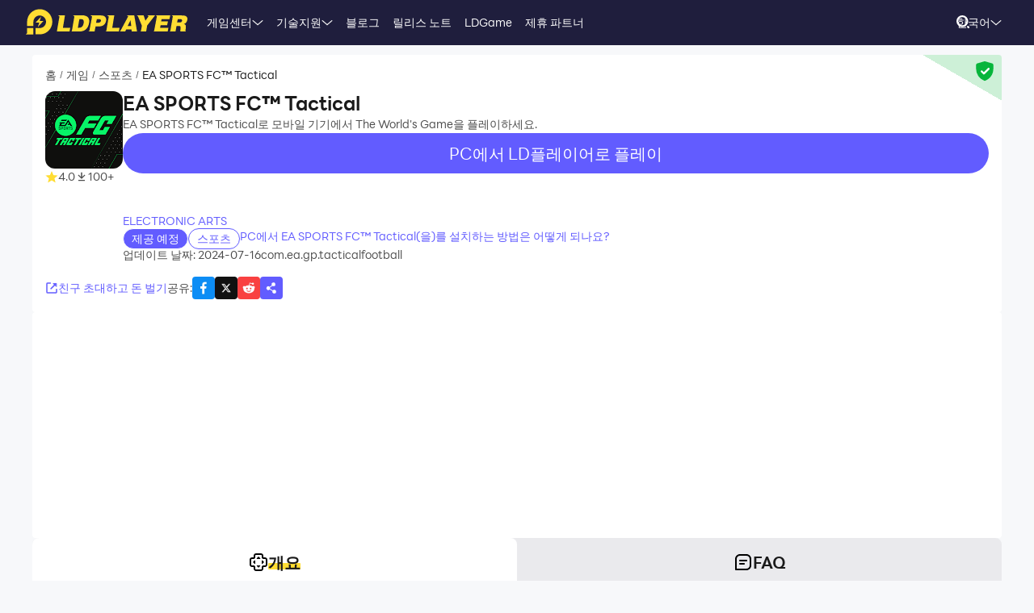

--- FILE ---
content_type: text/html; charset=utf-8
request_url: https://kr.ldplayer.net/games/ea-sports-tactical-football-on-pc.html
body_size: 105315
content:
<!DOCTYPE html><html lang="ko" dir="ltr"><head><meta charSet="utf-8"/><meta name="viewport" content="width=device-width, initial-scale=1"/><link rel="preload" as="image" imageSrcSet="https://res.ldrescdn.com/web/900x1600.webp 640w, https://res.ldrescdn.com/web/1080x2400.webp 768w, https://res.ldrescdn.com/web/2600x2600.webp 1920w, https://res.ldrescdn.com/web/3600x3600.webp 2560w" imageSizes="100vw" fetchPriority="high"/><link rel="preload" as="image" imageSrcSet="https://play-lh.googleusercontent.com/75EY7HmLz2H5EqT7tcgV8-I4euYuPFK6ywoE3vK7GImSuxa_X7vMCQ-ZhoeJA8G0HX8=w640 1x, https://play-lh.googleusercontent.com/75EY7HmLz2H5EqT7tcgV8-I4euYuPFK6ywoE3vK7GImSuxa_X7vMCQ-ZhoeJA8G0HX8=w1080 2x"/><link rel="stylesheet" href="https://res.ldrescdn.com/ldplayer-official/_next/static/chunks/609d114a4a2f5f40.css" data-precedence="next"/><link rel="stylesheet" href="https://res.ldrescdn.com/ldplayer-official/_next/static/chunks/5f3c0529e3003c7c.css" data-precedence="next"/><link rel="stylesheet" href="https://res.ldrescdn.com/ldplayer-official/_next/static/chunks/6101c4ebffb71d3b.css" data-precedence="next"/><style data-precedence="middle" data-href="responsive-style">html{ font-size: 4vw; }
@media (min-width: 768px) { html { font-size:2vw; } }
@media (min-width: 1024px) { html { font-size:min(16px,1.5625vw); } }
@media (min-width: 1280px) { html { font-size:min(16px,1.25vw); } }
@media (min-width: 1920px) { html { font-size:0.8334vw; } }</style><link rel="preload" as="script" fetchPriority="low" href="https://res.ldrescdn.com/ldplayer-official/_next/static/chunks/fd972ce63c3e72b5.js"/><script src="https://res.ldrescdn.com/ldplayer-official/_next/static/chunks/efc907b1ab86c016.js" async=""></script><script src="https://res.ldrescdn.com/ldplayer-official/_next/static/chunks/030b9a114b8c671e.js" async=""></script><script src="https://res.ldrescdn.com/ldplayer-official/_next/static/chunks/3d858539e125bf8c.js" async=""></script><script src="https://res.ldrescdn.com/ldplayer-official/_next/static/chunks/000acc5e342ae1cf.js" async=""></script><script src="https://res.ldrescdn.com/ldplayer-official/_next/static/chunks/c664320ac09192e0.js" async=""></script><script src="https://res.ldrescdn.com/ldplayer-official/_next/static/chunks/turbopack-4080a82a8191642a.js" async=""></script><script src="https://res.ldrescdn.com/ldplayer-official/_next/static/chunks/71ea310491b50104.js" async=""></script><script src="https://res.ldrescdn.com/ldplayer-official/_next/static/chunks/3704133a6b32f8ce.js" async=""></script><script src="https://res.ldrescdn.com/ldplayer-official/_next/static/chunks/0650b533a82243ca.js" async=""></script><script src="https://res.ldrescdn.com/ldplayer-official/_next/static/chunks/618ce5a7cf430490.js" async=""></script><script src="https://res.ldrescdn.com/ldplayer-official/_next/static/chunks/5a5ce0fe51b3192a.js" async=""></script><script src="https://res.ldrescdn.com/ldplayer-official/_next/static/chunks/600b0befa3c7ceba.js" async=""></script><script src="https://res.ldrescdn.com/ldplayer-official/_next/static/chunks/05bc81e7d412f54b.js" async=""></script><script src="https://res.ldrescdn.com/ldplayer-official/_next/static/chunks/0d87fd900d62281f.js" async=""></script><script src="https://res.ldrescdn.com/ldplayer-official/_next/static/chunks/12cf442bc1a0f8ab.js" async=""></script><script src="https://res.ldrescdn.com/ldplayer-official/_next/static/chunks/65db231b82fe13b9.js" async=""></script><script src="https://res.ldrescdn.com/ldplayer-official/_next/static/chunks/dac86dd3b6cc6a0e.js" async=""></script><script src="https://res.ldrescdn.com/ldplayer-official/_next/static/chunks/30bc83d26956d321.js" async=""></script><script src="https://res.ldrescdn.com/ldplayer-official/_next/static/chunks/d8d848ef9b277d94.js" async=""></script><script src="https://res.ldrescdn.com/ldplayer-official/_next/static/chunks/7d9c8596afe92187.js" async=""></script><script src="https://res.ldrescdn.com/ldplayer-official/_next/static/chunks/9f1218b2647e2a0d.js" async=""></script><script src="https://res.ldrescdn.com/ldplayer-official/_next/static/chunks/074ad26a84d92255.js" async=""></script><script src="https://res.ldrescdn.com/ldplayer-official/_next/static/chunks/7ed6ec89afb8e5f8.js" async=""></script><script src="https://res.ldrescdn.com/ldplayer-official/_next/static/chunks/1b1d219e989e11ba.js" async=""></script><script src="https://res.ldrescdn.com/ldplayer-official/_next/static/chunks/d2126f38ae0d0729.js" async=""></script><link rel="preload" href="https://res.ldrescdn.com/ldplayer-official/_next/static/chunks/609d114a4a2f5f40.css" as="stylesheet"/><link rel="preload" href="https://res.ldrescdn.com/ldplayer-official/_next/static/chunks/5f3c0529e3003c7c.css" as="stylesheet"/><link rel="preload" href="https://res.ldrescdn.com/ldplayer-official/_next/static/chunks/6101c4ebffb71d3b.css" as="stylesheet"/><link rel="preload" href="https://res.ldrescdn.com/fonts/LINE_Seed_Sans/index.css" as="style"/><link rel="preload" href="https://res.ldrescdn.com/fonts/LINE_Seed_Sans/index.css" as="stylesheet"/><link rel="preload" href="https://res.ldrescdn.com/fonts/LINE_Seed_Sans_KR/index.css" as="style"/><link rel="preload" href="https://res.ldrescdn.com/fonts/LINE_Seed_Sans_KR/index.css" as="stylesheet"/><link rel="preload" href="https://fundingchoicesmessages.google.com/i/pub-3593861583707338?ers=1" as="script" nonce="KeFO61U28iVeAQ6SwgBCOQ"/><link rel="preload" href="https://yandex.ru/ads/system/context.js" as="script"/><link rel="preconnect" href="https://res.ldrescdn.com"/><link rel="dns-prefetch" href="https://res.ldrescdn.com"/><link rel="preload" href="https://res.ldrescdn.com/fonts/LINE_Seed_Sans/index.css" as="style"/><link rel="preload" href="https://res.ldrescdn.com/fonts/LINE_Seed_Sans_KR/index.css" as="style"/><meta name="theme-color" content="#f7f8fa"/><title>EA SPORTS FC™ Tactical PC 버전 다운로드 - LD플레이어</title><meta name="description" content="LDPlayer를 통해 PC에서 EA SPORTS FC™ Tactical를(을) 다운로드하고 플레이해보세요. 고화질 큰 화면, 키보드와 마우스 조작, 끊김 없이 부드러운 플레이를 즐길 수 있습니다."/><meta name="keywords" content="EA SPORTS FC™ Tactical PC버전,EA SPORTS FC™ Tactical 컴퓨터 버전,EA SPORTS FC™ Tactical 앱플레이어 PC 버전,EA SPORTS FC™ Tactical PC 버전 다운로드,pc에서 EA SPORTS FC™ Tactical 다운로드"/><meta name="robots" content="index, follow"/><meta name="naver-site-verification" content="99b30c9800137ab7b871c0c165e0e1cb11cff775"/><meta name="admaven-placement" content="Bqja8qjwG"/><link rel="canonical" href="https://kr.ldplayer.net/games/ea-sports-tactical-football-on-pc.html"/><link rel="alternate" hrefLang="x-default" href="https://www.ldplayer.net/games/14437.html"/><link rel="alternate" hrefLang="en" href="https://www.ldplayer.net/games/14437.html"/><link rel="alternate" hrefLang="zh-hant" href="https://www.ldplayer.tw/games/ea-sports-tactical-football-on-pc.html"/><link rel="alternate" hrefLang="ko" href="https://kr.ldplayer.net/games/ea-sports-tactical-football-on-pc.html"/><link rel="alternate" hrefLang="th" href="https://th.ldplayer.net/games/ea-sports-tactical-football-on-pc.html"/><link rel="alternate" hrefLang="ru" href="https://ru.ldplayer.net/games/com-ea-gp-tacticalfootball-on-pc.html"/><link rel="alternate" hrefLang="pt-BR" href="https://pt.ldplayer.net/games/ea-sports-tactical-football-on-pc.html"/><link rel="alternate" hrefLang="es" href="https://es.ldplayer.net/games/com-ea-gp-tacticalfootball-on-pc.html"/><link rel="alternate" hrefLang="fr" href="https://fr.ldplayer.net/games/ea-sports-tactical-football-on-pc.html"/><link rel="alternate" hrefLang="de" href="https://de.ldplayer.net/games/ea-sports-tactical-football-on-pc.html"/><link rel="alternate" hrefLang="ja" href="https://jp.ldplayer.net/games/com-ea-gp-tacticalfootball-on-pc.html"/><link rel="alternate" hrefLang="id" href="https://id.ldplayer.net/games/com-ea-gp-tacticalfootball-on-pc.html"/><link rel="alternate" hrefLang="ar" href="https://ar.ldplayer.net/games/ea-sports-tactical-football-on-pc.html"/><meta property="og:title" content="EA SPORTS FC™ Tactical PC 버전 다운로드 - LD플레이어"/><meta property="og:description" content="LDPlayer를 통해 PC에서 EA SPORTS FC™ Tactical를(을) 다운로드하고 플레이해보세요. 고화질 큰 화면, 키보드와 마우스 조작, 끊김 없이 부드러운 플레이를 즐길 수 있습니다."/><meta property="og:url" content="https://kr.ldplayer.net/games/ea-sports-tactical-football-on-pc.html"/><meta property="og:site_name" content="EA SPORTS FC™ Tactical PC 버전 다운로드 - LD플레이어"/><meta property="og:image" content="https://play-lh.googleusercontent.com/00PO4o5AimSOot9hY8fZIxhXi_zfa0hb5ObLOFcvlcwkJBEwLwQEY6Vqt0Jjv_vW6F8"/><meta property="og:type" content="website"/><meta name="twitter:card" content="summary_large_image"/><meta name="twitter:title" content="EA SPORTS FC™ Tactical PC 버전 다운로드 - LD플레이어"/><meta name="twitter:description" content="LDPlayer를 통해 PC에서 EA SPORTS FC™ Tactical를(을) 다운로드하고 플레이해보세요. 고화질 큰 화면, 키보드와 마우스 조작, 끊김 없이 부드러운 플레이를 즐길 수 있습니다."/><meta name="twitter:image" content="https://play-lh.googleusercontent.com/00PO4o5AimSOot9hY8fZIxhXi_zfa0hb5ObLOFcvlcwkJBEwLwQEY6Vqt0Jjv_vW6F8"/><link rel="icon" href="https://res.ldrescdn.com/gw/static/ld_gw/assets/favicon.ico" type="image/x-icon" sizes="48x48"/><link rel="icon" href="https://res.ldrescdn.com/gw/static/ld_gw/assets/favicon.png" type="image/png" sizes="48x48"/><link rel="stylesheet" href="https://res.ldrescdn.com/fonts/LINE_Seed_Sans/index.css"/><link rel="stylesheet" href="https://res.ldrescdn.com/fonts/LINE_Seed_Sans_KR/index.css"/><script src="https://res.ldrescdn.com/ldplayer-official/_next/static/chunks/a6dad97d9634a72d.js" noModule=""></script></head><body class="bg-white-2 c-black-2"><img alt="" srcSet="https://res.ldrescdn.com/web/900x1600.webp 640w, https://res.ldrescdn.com/web/1080x2400.webp 768w, https://res.ldrescdn.com/web/2600x2600.webp 1920w, https://res.ldrescdn.com/web/3600x3600.webp 2560w" sizes="100vw" style="position:fixed;top:0;left:0;width:100%;height:99%;z-index:-1" fetchPriority="high"/><header id="layout-header" class="w-full h-14 c-white-1 relative z-999"><div class="h-14 w-full bg-dark-1"><div class="grid size-full px-8 lt-lg:hidden"><div class="grid-area-[1/1] w-fit flex items-center"><a class="" href="/"><span class="sr-only">home page</span><svg xmlns="http://www.w3.org/2000/svg" width="1em" height=".16em" fill="none" viewBox="0 0 1024 160" class="c-yellow-5 text-50"><path fill="currentColor" fill-rule="evenodd" d="M247.84 39.561h-43.29l8.561 6.102-16.587 96.209h80.185l4.815-23.976h-46.5l12.842-78.335zm153.515 43.223.433-6.916c0-8.542-2.37-16.22-6.421-21.941-4.051-5.696-9.096-8.9-16.027-11.187-3.363-1.246-7.006-2.568-11.236-3.204h-68.948l8.561 6.102-16.026 93.005-5.377 3.204h49.711c11.058 0 20.69-1.195 29.888-4.831s16.587-9.408 22.141-17.264c6.065-8.339 10.243-18.84 12.562-31.502l.713-5.466zm-35.06 6.636c-3.363 19.272-12.485 28.476-28.639 28.476h-8.026l9.631-54.359h6.421c7.975 0 13.071.661 16.434 3.204q5.045 3.813 5.045 12.738c0 2.873-.28 6.178-.866 9.916zm142.94-22.68c0-6.228-1.503-11.44-4.408-15.534-2.879-4.068-7.21-7.119-12.994-9.128-5.402-2.212-12.052-2.517-21.097-2.517h-60.947l9.911 7.043-17.097 90.946-7.236 4.322h40.105l6.421-31.985h17.632c28.104 0 44.156-11.365 48.768-34.603.586-3.178.942-5.975.942-8.569zm-37.658 15.256c-3.032 2.644-6.676 3.966-10.906 3.966h-15.593l4.815-22.425h11.211c10.498 0 15.008 2.416 15.008 8.467 0 4.017-1.529 7.373-4.535 9.992m76.158 35.9 12.842-78.335h-44.895l9.988 7.12-15.849 91.987-5.376 3.204h85l4.816-23.976h-46.526m104.212-78.335H640.71l8.128 5.797-49.94 93.717-4.714 2.822h35.29l6.421-12.788h33.684l1.605 12.788h33.684l-17.632-102.31h-35.289zm-6.396 67.148 17.632-36.765 4.816 36.765zm136.291-67.148h-11.237l7.44 5.289-20.256 28.273-11.236-33.562h-43.29l6.828 4.857 25.25 60.689-5.86 33.561-5.376 3.204h38.5l6.421-38.367 49.71-63.944zm72.183 62.343h41.685l4.816-23.976h-43.29l3.21-14.39h49.711l4.816-23.977h-91.396l7.084 5.035-17.683 94.047-5.427 3.254h91.395l4.816-23.975h-52.921l3.21-15.993zm163.685-20.035c3.79-6 6.29-13.653 6.29-21.51 0-7.297-3.52-12.102-9.33-15.89-5.83-3.789-15.742-4.882-30.749-4.882h-59.342l7.134 5.085-16.205 94.022-5.376 3.203h38.474l6.421-35.163h4.815c7.873 0 13.785.102 16.791 1.195 2.981 1.094 4.485 4.018 4.485 8.696l-1.147 11.645c-.586 4.322-.866 7.83-.866 10.5v3.102h35.285v-3.204c-1.63 0-2.8-.254-3.1-2.364l1.14-7.043 1.45-8.06c.59-4.322.51-7.22.51-9.712 0-5.466-.63-9.662-2.67-11.594-1.73-2.008-4.69-3.788-10.17-6 7.42-1.83 12.36-6.051 16.16-12.052zm-27.394-8.721c-.866 6.712-5.631 11.187-16.027 11.187h-16.026l4.815-20.772h16.027c2.115 0 4.331-.127 6.344.839s3.44 2.237 4.255 3.814c.816 1.576.918 3.025.612 4.932M8.001 152.017 0 160h47.953v-39.994H8zM87.879 0C44.207 0 8.74 35.112 8.026 78.665h-.025v27.993h39.952V78.665h.025c.713-21.484 18.294-38.671 39.927-38.671s39.952 17.899 39.952 39.993-17.887 39.994-39.952 39.994H61.279v39.994h26.626c44.13 0 79.904-35.824 79.904-80.013S132.01 0 87.879 0M61.253 85.632h23.492l-8.765 27.713 35.875-38.544H87.522l9.632-28.12-35.926 38.95z" clip-rule="evenodd"></path></svg></a><div class="flex h-full mis-4 flex-1 xl:mis-8"><div class="group flex items-center gap-x-1.2 px-2 xl:px-5 text-3.5"><div class="relative h-full flex-center of-hidden"><a class="h-full flex items-center" href="/games">게임센터</a><span class="absolute inline-block content-empty bottom-0 left-0 w-full h-0 bg-#ffe500 rd-5px transition-all-200 group-hover:h-1"></span></div><svg xmlns="http://www.w3.org/2000/svg" width="1em" height=".5em" fill="none" viewBox="0 0 12 6" class="aspect-ratio-2/1 h-auto text-1em"><path stroke="#F5F5F5" stroke-linecap="round" d="M11 .539 6 4.873 1 .54"></path></svg><div class="absolute top-full z-9999 h-0 w-full of-hidden rd-1 transition-all-300" group-hover="size-auto"><a class="h-9 flex items-center bg-black-2 bg-op-90 c-gray-5 c-op-90 transition-all-100" un-hover="c-yellow-1 bg-black-1" group-hover="px-4" href="/games/upcoming-games.html">출시 예정</a><a class="h-9 flex items-center bg-black-2 bg-op-90 c-gray-5 c-op-90 transition-all-100" un-hover="c-yellow-1 bg-black-1" group-hover="px-4" href="/games/type/101.html">롤플레잉</a><a class="h-9 flex items-center bg-black-2 bg-op-90 c-gray-5 c-op-90 transition-all-100" un-hover="c-yellow-1 bg-black-1" group-hover="px-4" href="/games/type/104.html">시뮬레이션</a><a class="h-9 flex items-center bg-black-2 bg-op-90 c-gray-5 c-op-90 transition-all-100" un-hover="c-yellow-1 bg-black-1" group-hover="px-4" href="/games/type/106.html">액션</a><a class="h-9 flex items-center bg-black-2 bg-op-90 c-gray-5 c-op-90 transition-all-100" un-hover="c-yellow-1 bg-black-1" group-hover="px-4" href="/games/type/121.html">케주얼 게임</a><a class="h-9 flex items-center bg-black-2 bg-op-90 c-gray-5 c-op-90 transition-all-100" un-hover="c-yellow-1 bg-black-1" group-hover="px-4" href="/games/type/115.html">전략</a><a class="h-9 flex items-center bg-black-2 bg-op-90 c-gray-5 c-op-90 transition-all-100" un-hover="c-yellow-1 bg-black-1" group-hover="px-4" href="/games/type/124.html">스포츠</a><a class="h-9 flex items-center bg-black-2 bg-op-90 c-gray-5 c-op-90 transition-all-100" un-hover="c-yellow-1 bg-black-1" group-hover="px-4" href="/games/type/107.html">어드벤처</a><a class="h-9 flex items-center bg-black-2 bg-op-90 c-gray-5 c-op-90 transition-all-100" un-hover="c-yellow-1 bg-black-1" group-hover="px-4" href="/games/type/110.html">카드</a></div></div><div class="group flex items-center gap-x-1.2 px-2 xl:px-5 text-3.5"><div class="relative h-full flex-center of-hidden"><a class="h-full flex items-center" href="/support">기술지원</a><span class="absolute inline-block content-empty bottom-0 left-0 w-full h-0 bg-#ffe500 rd-5px transition-all-200 group-hover:h-1"></span></div><svg xmlns="http://www.w3.org/2000/svg" width="1em" height=".5em" fill="none" viewBox="0 0 12 6" class="aspect-ratio-2/1 h-auto text-1em"><path stroke="#F5F5F5" stroke-linecap="round" d="M11 .539 6 4.873 1 .54"></path></svg><div class="absolute top-full z-9999 h-0 w-full of-hidden rd-1 transition-all-300" group-hover="size-auto"><a class="h-9 flex items-center bg-black-2 bg-op-90 c-gray-5 c-op-90 transition-all-100" un-hover="c-yellow-1 bg-black-1" group-hover="px-4" href="/blog/1005.html">LDPlayer9 소개</a><a class="h-9 flex items-center bg-black-2 bg-op-90 c-gray-5 c-op-90 transition-all-100" un-hover="c-yellow-1 bg-black-1" group-hover="px-4" href="/blog/4.html">VT 활성화 방법</a><a class="h-9 flex items-center bg-black-2 bg-op-90 c-gray-5 c-op-90 transition-all-100" un-hover="c-yellow-1 bg-black-1" group-hover="px-4" href="/blog/9.html">LDPlayer 실행 이슈</a><a class="h-9 flex items-center bg-black-2 bg-op-90 c-gray-5 c-op-90 transition-all-100" un-hover="c-yellow-1 bg-black-1" group-hover="px-4" href="/blog/7.html">외장 그래픽카드 활성화 방법</a><a class="h-9 flex items-center bg-black-2 bg-op-90 c-gray-5 c-op-90 transition-all-100" un-hover="c-yellow-1 bg-black-1" group-hover="px-4" href="/blog/6.html">그래픽 카드 드라이버 업데이트 방법</a><a class="h-9 flex items-center bg-black-2 bg-op-90 c-gray-5 c-op-90 transition-all-100" un-hover="c-yellow-1 bg-black-1" group-hover="px-4" href="/blog/15.html">가상키 설정법</a><a class="h-9 flex items-center bg-black-2 bg-op-90 c-gray-5 c-op-90 transition-all-100" un-hover="c-yellow-1 bg-black-1" group-hover="px-4" href="/blog/16.html">원키매크로 설정법</a><a class="h-9 flex items-center bg-black-2 bg-op-90 c-gray-5 c-op-90 transition-all-100" un-hover="c-yellow-1 bg-black-1" group-hover="px-4" href="/blog/725.html">ADB Shell 주요 명령어 및 사용법</a></div></div><div class="group flex items-center gap-x-1.2 px-2 xl:px-5 text-3.5"><div class="relative h-full flex-center of-hidden"><a class="h-full flex items-center" href="/blog">블로그</a><span class="absolute inline-block content-empty bottom-0 left-0 w-full h-0 bg-#ffe500 rd-5px transition-all-200 group-hover:h-1"></span></div></div><div class="group flex items-center gap-x-1.2 px-2 xl:px-5 text-3.5"><div class="relative h-full flex-center of-hidden"><a class="h-full flex items-center" href="/other/version-history-and-release-notes.html">릴리스 노트</a><span class="absolute inline-block content-empty bottom-0 left-0 w-full h-0 bg-#ffe500 rd-5px transition-all-200 group-hover:h-1"></span></div></div><div class="group flex items-center gap-x-1.2 px-2 xl:px-5 text-3.5"><div class="relative h-full flex-center of-hidden"><a class="h-full flex items-center" href="/cpgame">LDGame</a><span class="absolute inline-block content-empty bottom-0 left-0 w-full h-0 bg-#ffe500 rd-5px transition-all-200 group-hover:h-1"></span></div></div><div class="group flex items-center gap-x-1.2 px-2 xl:px-5 text-3.5"><div class="relative h-full flex-center of-hidden"><a class="h-full flex items-center" href="/affiliate">제휴 파트너</a><span class="absolute inline-block content-empty bottom-0 left-0 w-full h-0 bg-#ffe500 rd-5px transition-all-200 group-hover:h-1"></span></div></div><div class="group flex items-center gap-x-1.2 px-2 xl:px-5 text-3.5"><div class="relative h-full flex-center of-hidden"><div class="h-full flex items-center" rel="nofollow" target="_blank"></div><span class="absolute inline-block content-empty bottom-0 left-0 w-full h-0 bg-#ffe500 rd-5px transition-all-200 group-hover:h-1"></span></div></div></div></div><div class="grid-area-[1/1] h-full w-fit flex items-center justify-self-end"><div class="relative rd-4 transition-all-300 bg-transparent"><div class="transition-all-300 relative w-0"><div class="w-full pis-4 pie-10"><input type="text" class="h-8 w-full bg-transparent text-4 c-black-2 placeholder:c-black-3" placeholder="게임/블로그/가이드 검색"/></div><div class="absolute-center-end transition-all-300 cursor-pointer p-2 pie-4 z-1 c-white-1"><svg xmlns="http://www.w3.org/2000/svg" width="1em" height="1em" fill="none" viewBox="0 0 44 44" class="text-4"><circle cx="20" cy="20" r="17" stroke="currentColor" stroke-width="6"></circle><path stroke="currentColor" stroke-linecap="round" stroke-linejoin="round" stroke-width="6" d="m41 41-2-2"></path></svg></div></div><div class="absolute-top-start w-full rd-4 bg-white-1 shadow-xl transition-all-300 of-hidden pointer-events-none"></div></div><!--$?--><template id="B:0"></template><div class="h-full flex"></div><!--/$--><a class="btnDownload download-ldplayer" href="https://res.ldrescdn.com/download/LDPlayer9.exe?n=LDPlayer9_kr_1380_ld.exe"><span class="sr-only">download ldplayer</span><div class="hidden h-0 min-w-0 w-0 of-hidden whitespace-nowrap rd-6.25 text-center text-3.5 lh-8 op-0 transition-all-300 lg:block ld-button-yellow">LD플레이어 다운로드</div></a></div></div></div></header><main class="flex-1"><script>(self.__next_s=self.__next_s||[]).push(["https://yandex.ru/ads/system/context.js",{"async":true}])</script><script>(self.__next_s=self.__next_s||[]).push([0,{"children":"window.yaContextCb = window.yaContextCb || []"}])</script><!--$--><!--/$--><script type="application/ld+json">{"@context":"https://schema.org","@type":"MobileApplication","name":"EA SPORTS FC™ Tactical","description":"LDPlayer를 통해 PC에서 EA SPORTS FC™ Tactical를(을) 다운로드하고 플레이해보세요. 고화질 큰 화면, 키보드와 마우스 조작, 끊김 없이 부드러운 플레이를 즐길 수 있습니다.","url":"https://kr.ldplayer.net/games/ea-sports-tactical-football-on-pc.html","image":"https://play-lh.googleusercontent.com/00PO4o5AimSOot9hY8fZIxhXi_zfa0hb5ObLOFcvlcwkJBEwLwQEY6Vqt0Jjv_vW6F8","operatingSystem":"Windows, Android","applicationCategory":"GameApplication, MultimediaApplication","genre":["124"],"aggregateRating":{"@type":"AggregateRating","ratingValue":"4","bestRating":"5","ratingCount":9},"author":{"@type":"Organization","name":"KLab"},"offers":{"@type":"Offer","price":"0","priceCurrency":"USD"}}</script><div id="tool-anchor" data-share="facebook,X_dark,reddit" class="mb-15 w-full flex flex-col py-3 view-content" lt-lg="gap-2" un-lg="flex-row gap-4"><div class="w-full flex flex-1 flex-col gap-2 of-hidden"><section class="relative of-hidden card-box"><script type="application/ld+json">{"@context":"https://schema.org","@type":"BreadcrumbList","itemListElement":[{"@type":"ListItem","position":1,"item":"https://kr.ldplayer.net/","url":"https://kr.ldplayer.net/","name":"홈"},{"@type":"ListItem","position":2,"item":"https://kr.ldplayer.net/games/list","url":"https://kr.ldplayer.net/games/list","name":"게임"},{"@type":"ListItem","position":3,"item":"https://kr.ldplayer.net/games/type/124.html","url":"https://kr.ldplayer.net/games/type/124.html","name":"스포츠"},{"@type":"ListItem","position":4,"item":"https://kr.ldplayer.net/games/ea-sports-tactical-football-on-pc.html","url":"https://kr.ldplayer.net/games/ea-sports-tactical-football-on-pc.html","name":"EA SPORTS FC™ Tactical"}]}</script><div class="flex mb-3 text-3.5 ltr:pr-2 rtl:pl-2"><p class="inline-flex items-center c-black-3 lh-1.25em [&amp;:last-child_.separator]:hidden"><a class="transition-all-150 hover:c-black-2 ws-nowrap" href="/">홈</a><span class="separator mx-1 text-0.7em">/</span></p><p class="inline-flex items-center c-black-3 lh-1.25em [&amp;:last-child_.separator]:hidden"><a class="transition-all-150 hover:c-black-2 ws-nowrap" href="/games/list">게임</a><span class="separator mx-1 text-0.7em">/</span></p><p class="inline-flex items-center c-black-3 lh-1.25em [&amp;:last-child_.separator]:hidden"><a class="transition-all-150 hover:c-black-2 ws-nowrap" href="/games/type/124.html">스포츠</a><span class="separator mx-1 text-0.7em">/</span></p><p class="inline-flex items-center c-black-3 lh-1.25em [&amp;:last-child_.separator]:hidden"><span class="transition-all-150 hover:c-black-2 c-black-2 line-clamp-1 ws-normal">EA SPORTS FC™ Tactical</span></p></div><div class="mb-5 flex" lt-md="flex-col" un-md="flex-row gap-x-6"><div class="flex-shrink-0 flex-col lt-md:flex-center md:items-start"><img alt="EA SPORTS FC™ Tactical" loading="lazy" width="96" height="96" decoding="async" data-nimg="1" class="size-24 rd-3 text-center" style="color:transparent" srcSet="https://play-lh.googleusercontent.com/M2yjQlxGDJWdNRp9nui-ZMv-GmJrF4oggrXImorRhCoUSHotBVj-CJ_Tb5Vl5vBQlxI=w96 1x, https://play-lh.googleusercontent.com/M2yjQlxGDJWdNRp9nui-ZMv-GmJrF4oggrXImorRhCoUSHotBVj-CJ_Tb5Vl5vBQlxI=w256 2x" src="https://play-lh.googleusercontent.com/M2yjQlxGDJWdNRp9nui-ZMv-GmJrF4oggrXImorRhCoUSHotBVj-CJ_Tb5Vl5vBQlxI=w256"/><div class="flex" lt-md="my-3 flex-row items-center gap-4" un-md="mt-3 flex-col gap-2"><span class="flex items-center gap-1"><svg xmlns="http://www.w3.org/2000/svg" width="1em" height=".938em" fill="none" viewBox="0 0 16 15" class="text-4 c-yellow-5"><path fill="currentColor" d="m8 0 2.116 5.088 5.493.44-4.185 3.584 1.278 5.36L8 11.6l-4.702 2.872 1.278-5.36L.392 5.528l5.492-.44z"></path></svg><span class="text-3.5 c-black-3">4.0</span></span><span class="flex items-center gap-1"><svg xmlns="http://www.w3.org/2000/svg" width="1em" height="1em" viewBox="0 0 24 24" class="text-4 c-black-3"><path fill="currentColor" d="M6 18h12v2H6zm5-14v8.586L6.707 8.293 5.293 9.707 12 16.414l6.707-6.707-1.414-1.414L13 12.586V4z"></path></svg><span class="text-3.5 c-black-3">100+</span></span></div></div><div class="flex flex-1 flex-col gap-y-2.5"><h2 class="line-clamp-1 text-6 font-600 lh-1.25em lt-md:text-center md:text-7.5">EA SPORTS FC™ Tactical</h2><p class="text-3.5 c-black-3 lh-5.5 lt-md:text-center">EA SPORTS FC™ Tactical로 모바일 기기에서 The World&#x27;s Game을 플레이하세요.</p><div class="flex flex-col gap-3 md:hidden"><div class="btnDownload common-btn h-12.5 w-full flex-center rd-7.5 bg-purple-5 text-5 c-white-1">PC에서 LD플레이어로 플레이</div><a class="btnDownload common-btn h-12.5 w-full rd-7.5 bg-cover bg-center bg-no-repeat" style="background-image:url()" href="https://res.ldrescdn.com/download/corp/com.gametree.lhlr.gp.ld/100010-100012-com.gametree.lhlr.gp.ld.apk"><span class="sr-only">recommend</span></a></div><a class="text-3.5 c-purple-5 lh-4.5 transition-all-100 hover:c-purple-6" href="/developers/ELECTRONIC%20ARTS.html">ELECTRONIC ARTS</a><div class="flex gap-4" lt-md="flex-col" un-md="items-center justify-between"><div class="flex flex-shrink-0 gap-1"><a class="h-6 w-fit flex-center b b-current rd-5 b-solid px-2.5 text-3.5 ld-button-purple" href="/games/upcoming-games.html">제공 예정</a><a class="h-6 w-fit flex-center rd-5 px-2.5 text-3.5 ld-tag-purple-outline" href="/games/type/124.html">스포츠</a></div><div class="line-clamp-1 cursor-pointer text-3.5 c-purple-5 lh-5 transition-all-100 hover:c-purple-6">PC에서 EA SPORTS FC™ Tactical(을)를 설치하는 방법은 어떻게 되나요?</div></div><div class="flex gap-2" lt-md="flex-col" un-md="items-center justify-between"><div class="text-3.5 c-black-3">업데이트 날짜: 2024-07-16</div><div class="text-3.5 c-black-3">com.ea.gp.tacticalfootball</div></div></div></div><a class="download btnDownload mb-5 hidden md:block" href="/games/download/ea-sports-tactical-football-on-pc.html"><button type="button" class="ld-button h-12.5 w-full rd-8 text-4.5 font-600 ld-button-yellow"><h1 class="max-w-full flex items-center of-hidden text-ellipsis ws-nowrap"><span class="flex-1 of-hidden text-ellipsis ws-nowrap"> <!-- -->EA SPORTS FC™ Tactical<!-- --> </span> PC버전 다운로드</h1></button></a><div class="flex items-center justify-between"><div class="flex gap-10"><span class="flex-center gap-1 text-3.5 c-purple-5 transition-all-100 lt-md:hidden hover:c-purple-6 cursor-pointer" type="button" aria-haspopup="dialog" aria-expanded="false" aria-controls="radix-_R_9gb6auqbsnpfaivb_" data-state="closed"><svg xmlns="http://www.w3.org/2000/svg" width="1em" height="1em" fill="none" viewBox="0 0 16 16" class="text-4 c-current"><path stroke="currentColor" stroke-linecap="round" stroke-width="1.5" d="M6.286 2H2.923A.923.923 0 0 0 2 2.923v10.154c0 .51.413.923.923.923h10.154c.51 0 .923-.413.923-.923V9.714M7.077 8.923l5.539-5.538"></path><path fill="currentColor" stroke="currentColor" stroke-linecap="round" stroke-linejoin="round" stroke-width="0.923" d="M13.539 2.461H9.846l3.693 3.693z"></path></svg><span>친구 초대하고 돈 벌기</span></span></div><div class="flex flex-1 items-center lt-md:justify-between md:justify-end"><span class="text-3.5 c-black-3 md:hidden">공유<!-- -->:</span><div class="inline-flex gap-3"><div class="of-hidden inline-block cursor-pointer size-7 rd-1 text-4" style="background-position:0% 0%;background-size:1600% auto;background-image:url(https://res.ldrescdn.com/ldplayer-official/_next/static/media/tp-icon.4fa3c07b.webp)"></div><div class="of-hidden inline-block cursor-pointer size-7 rd-1 text-4" style="background-position:13.333333333333334% 0%;background-size:1600% auto;background-image:url(https://res.ldrescdn.com/ldplayer-official/_next/static/media/tp-icon.4fa3c07b.webp)"></div><div class="of-hidden inline-block cursor-pointer size-7 rd-1 text-4" style="background-position:6.666666666666667% 0%;background-size:1600% auto;background-image:url(https://res.ldrescdn.com/ldplayer-official/_next/static/media/tp-icon.4fa3c07b.webp)"></div><div class="bg-purple-5 flex-center c-white-1 cursor-pointer size-7 rd-1 text-4" type="button" aria-haspopup="dialog" aria-expanded="false" aria-controls="radix-_R_1agb6auqbsnpfaivb_" data-state="closed"><svg xmlns="http://www.w3.org/2000/svg" width="1em" height="1em" fill="none" viewBox="0 0 18 18" class="text-1em"><path fill="currentColor" fill-rule="evenodd" d="M11.885 6.615a2.604 2.604 0 1 0-2.29-1.363l-3.2 2.203a2.604 2.604 0 1 0 .084 3.634l4.026 2.333a2.605 2.605 0 1 0 5.11.713 2.604 2.604 0 0 0-4.575-1.703L7.05 10.12a2.6 2.6 0 0 0-.04-1.722l3.33-2.29c.432.319.966.508 1.545.508" clip-rule="evenodd"></path></svg></div></div></div></div><div class="absolute h-16.5 w-28 rotate-30 bg-#07B53B bg-op-20 -right-6 -top-8.25"></div><div class="absolute right-2 top-1.75 cursor-pointer" type="button" aria-haspopup="dialog" aria-expanded="false" aria-controls="radix-_R_2kb6auqbsnpfaivb_" data-state="closed"><svg xmlns="http://www.w3.org/2000/svg" width="1em" height="1em" fill="none" viewBox="0 0 26 26" class="text-6.5"><path fill="#07B53B" d="M2.32 5.439c0-.825.544-1.552 1.337-1.783l8.826-2.576c.34-.099.701-.099 1.041 0l8.817 2.576a1.86 1.86 0 0 1 1.336 1.783v5.002c0 6.513-4.04 12.318-10.094 14.604a1.65 1.65 0 0 1-1.166 0A15.615 15.615 0 0 1 2.32 10.438z"></path><path fill="#fff" fill-rule="evenodd" d="M18.674 9.45a1.16 1.16 0 0 1 0 1.64L12.764 17a1.16 1.16 0 0 1-1.641 0l-2.73-2.729a1.16 1.16 0 1 1 1.642-1.641l1.909 1.908 5.088-5.089a1.16 1.16 0 0 1 1.642 0" clip-rule="evenodd"></path></svg></div></section><div class="bg-white-1 rd-1 h-280px"><ins class="adsbygoogle h-full" style="display:block;margin:auto" data-ad-client="ca-pub-3593861583707338" data-ad-slot="9194752524" data-ad-format="fluid" data-full-width-responsive="true"></ins></div><section class=""><ul class="relative z-0 h-15 w-full flex rd-t-2 bg-#eaeaed"><li class="flex-1 flex-center gap-1 z-1 transition-150 rd-t-2 cursor-pointer lt-md:flex-[1.75] bg-white-1"><img alt="" loading="lazy" width="24" height="24" decoding="async" data-nimg="1" class="inline-block shrink-0 lh-none text-6" style="color:transparent" src="https://res.ldrescdn.com/ldplayer-official/_next/static/media/content-tab-1.ede04aa2.svg"/><p un-before="ld-nav-item-before h-2" class="ld-nav-item text-5 font-600 c-black-2 lt-md:of-hidden">개요</p></li><li class="flex-1 flex-center gap-1 z-1 transition-150 rd-t-2 cursor-pointer"><img alt="" loading="lazy" width="24" height="24" decoding="async" data-nimg="1" class="inline-block shrink-0 lh-none text-6" style="color:transparent" src="https://res.ldrescdn.com/ldplayer-official/_next/static/media/content-tab-2.6b8aa031.svg"/><p un-before="ld-nav-item-before" class="ld-nav-item text-5 font-600 c-black-2 lt-md:of-hidden lt-md:w-0">FAQ</p></li></ul><div class="w-full transform-gpu"><div class="card-box w-full"><div class="flex flex-col w-full"><div class="relative"><div class="grid grid-rows-[0fr] of-hidden op-0 transition-all-300 min-h-36 op-100"><span class="min-h-0"><div><h2 class="mb-2 text-4 c-black-2 font-600">PC에서 LD플레이어로 EA SPORTS FC™ Tactical 이용</h2><article class="rich-text-module__KFTknG__richText mb-10 flex-1" lang="kr"><body><p>EA SPORTS FC™ Tactical(은)는 ELECTRONIC ARTS(이)가 개발한 스포츠 앱입니다. 그러나 최고의 Android 에뮬레이터인 LD플레이어를 사용하면 컴퓨터에서 EA SPORTS FC™ Tactical(을)를 다운로드하고 즐길 수 있습니다.</p>

<p>컴퓨터에서 EA SPORTS FC™ Tactical(을)를 실행하면 보다 큰 화면에서 이용할 수 있으며, 마우스와 키보드로 앱을 이용하는 것이 화면을 터치하는 것보다 훨씬 빠릅니다. 동시에 기기의 배터리 문제에 대해 걱정할 필요가 없습니다.</p>

<p>다중 인스턴스 및 멀티 컨트롤 기능을 통해 컴퓨터에서 여러 애플리케이션과 계정을 동시에 이용할 수도 있습니다.</p>

<p>또한 파일 전송 기능을 통해 이미지, 비디오 및 파일을 공유하는 것도 매우 쉬워집니다.</p>

<p>컴퓨터에서 EA SPORTS FC™ Tactical(을)를 다운로드하고 실행하여 큰 화면과 고화질의 PC 환경에서 즐기세요!</p>EA SPORTS FC™ Tactical로 모바일 기기에서 The World's Game을 새로운 방식으로 플레이해 보세요. 전 세계 가장 인기 있는 리그와 클럽의 선수들로 꿈꾸던 팀을 구성하고, 경기장에서 여러 선수 사이에서 공격, 수비, 슈팅을 할 수 있는 전략적인 턴제 게임플레이의 양방향 시뮬레이션에 몰입해 보세요. <br><br>이해하기 쉬운 게임플레이로 축구에 더 가까워질 수 있습니다. 선수와 팀을 모으고 강화하여 격렬한 Tactical Football에 대비하세요. 선수를 훈련하여 고급 개인기를 마스터하고, 완벽한 특성을 잠금 해제하여 진척도를 높이고, 스타디움 디자인, 키트, 볼 등 다양한 아이템으로 팀을 커스터마이징하세요. 경기장에서 전략적인 결정을 내리고, 실시간으로 전술을 조정하고, 팀을 승리로 이끄세요.<br><br>비교할 수 없는 현실감을 통해 감독의 스킬을 발휘하고 챔피언을 만들어 내세요. Premier League, LALIGA EA SPORTS, Bundesliga, Ligue 1, Serie A 등의 상위 리그에서 Erling Haaland, Son Heung-min, Jude Bellingham, Federico Chiesa, Virgil van Djik 등 5,000명 이상의 실제 축구 선수 중에서 선수를 선택하여 팀을 구성하고 상징적인 UEFA Champions League를 포함한 토너먼트에서 경쟁하세요. <br><br>온라인 친선 매치부터 랭크 매치, 리그, 길드 등을 포함한 치열한 온라인 대회까지 다양한 플레이 모드를 즐길 수 있습니다. 드림 스쿼드를 구성하고 경기장을 분석하며 전 세계의 상대와 경쟁하세요. <br><br>기간 한정 매치와 연습 훈련을 통해 선수와 팀의 레벨을 올릴 수 있게 해주는 귀중한 훈련 경험을 얻을 수 있을 뿐만 아니라, 역동적인 컷신에서 여러분의 기술을 뽐낼 수 있습니다. 선수들에게 멋진 기술을 가르쳐주고 경기장에서 상대를 깜짝 놀라게 하세요! <br><br>축구계의 스타들이 여러분을 기다립니다. EA SPORTS FC™ Tactical과 함께 경기장에 뛰어들어 완전히 새로운 축구 모험에 나서 보세요. 오늘 사전 등록하고 차세대 모바일 축구 게임과 함께하세요. <br><br>이 앱: EA의 개인정보 및 쿠키 정책 및 사용자 계약과 출시 전 피드백 계약(https://tos.ea.com/legalapp/openbeta/US/en/mobileconsole/)의 수락이 필요합니다. 인터넷 연결이 필요합니다(네트워크 이용료가 부과될 수 있음). 제3자의 분석 기술을 이용해 데이터를 수집합니다(자세한 내용은 개인정보 및 쿠키 정책을 확인해 주십시오). 인터넷에 직접 연결되는 링크를 포함합니다. 플레이어가 게임 내 채팅을 통해 소통할 수 있습니다. 게임 내 설정 페이지 보기를 비활성화합니다. 이 게임에는 가상 게임 아이템을 획득하는 데 사용할 수 있는 가상 화폐의 게임 내 구매 옵션이 포함되어 있습니다. <br><br>EA는 www.ea.com/service-updates-kr에 고지 후 30일 후에 온라인 기능을 중단할 수 있습니다.<br><br>팔로우하기: <br>Facebook: https://www.facebook.com/EASPORTSTACTICAL<br>Twitter: https://twitter.com/tactical_ea</body></article><script id="clearStyle-special-vt-blog-content">document.addEventListener('DOMContentLoaded', () => {
            const richText = document.getElementById('special-vt-blog-content')
            if (richText) {
              richText.removeAttribute('style');
              const allElements = richText.querySelectorAll('*')
              allElements.forEach((el) => {
                if(el.style){
                  el.removeAttribute('style');
                }
              })
            }
        })</script></div></span></div><div class="absolute-bottom-start z-1 h-6 w-full from-transparent to-white-1 bg-gradient-to-b"></div></div><div class="h-8 flex cursor-pointer items-center justify-end text-3.5 c-purple-5 hover:c-purple-6"><span>더 보기</span><svg xmlns="http://www.w3.org/2000/svg" width="1em" height="1em" fill="none" viewBox="0 0 14 14" class="text-1em mis-1"><path stroke="currentColor" stroke-linecap="round" stroke-linejoin="round" stroke-width="1.5" d="M11.9 5.25 6.95 10.2 2 5.25"></path></svg></div><div class="w-full flex flex-1 flex-col"><div class="mb-4 flex flex-col gap-2 text-4 lh-6"><h2 class="c-black-2 font-600">EA SPORTS FC™ Tactical PC버전에 대한 사진 및 영상</h2><div class="c-black-3">LD플레이어를 사용하여 PC에서 EA SPORTS FC™ Tactical(을)를 다운로드하고 플레이하면 더 넓은 시야, 더 섬세한 게임 화면, 더 멋진 전투 스킬과 이펙트를 즐길 수 있습니다. 최적의 게임 경험은 모두 LDPlayer에서 이루어집니다.</div></div><section class="flex-1 w-full"><div class="of-hidden rd-2"><div class="mis--4 flex transform-gpu touch-pan-y touch-pinch-zoom"><div class="flex-shrink-0 min-w-0 pis-4"><div data-video="https://play.google.com/video/lava/web/player/yt:movie:NnE2TJqsez8?autoplay=1&amp;embed=play" class="group relative cursor-pointer of-hidden rd-2"><img alt="" loading="eager" width="445" height="250" decoding="async" data-nimg="1" class="h-62.5 w-auto" style="color:transparent" srcSet="https://play-lh.googleusercontent.com/75EY7HmLz2H5EqT7tcgV8-I4euYuPFK6ywoE3vK7GImSuxa_X7vMCQ-ZhoeJA8G0HX8=w640 1x, https://play-lh.googleusercontent.com/75EY7HmLz2H5EqT7tcgV8-I4euYuPFK6ywoE3vK7GImSuxa_X7vMCQ-ZhoeJA8G0HX8=w1080 2x" src="https://play-lh.googleusercontent.com/75EY7HmLz2H5EqT7tcgV8-I4euYuPFK6ywoE3vK7GImSuxa_X7vMCQ-ZhoeJA8G0HX8=w1080"/><img alt="" loading="lazy" width="60" height="60" decoding="async" data-nimg="1" class="inline-block shrink-0 lh-none absolute-center-center size-15 text-15 transition-all-300 group-hover:scale-120" style="color:transparent" src="https://res.ldrescdn.com/ldplayer-official/_next/static/media/video-play-reverse.1e0fa029.svg"/></div></div><div class="flex-shrink-0 min-w-0 pis-4"><div class="group relative cursor-zoom-in of-hidden rd-2"><img data-zoomable="true" alt="" loading="lazy" width="445" height="250" decoding="async" data-nimg="1" class="h-62.5 w-auto" style="color:transparent" srcSet="https://play-lh.googleusercontent.com/00PO4o5AimSOot9hY8fZIxhXi_zfa0hb5ObLOFcvlcwkJBEwLwQEY6Vqt0Jjv_vW6F8=w640 1x, https://play-lh.googleusercontent.com/00PO4o5AimSOot9hY8fZIxhXi_zfa0hb5ObLOFcvlcwkJBEwLwQEY6Vqt0Jjv_vW6F8=w1080 2x" src="https://play-lh.googleusercontent.com/00PO4o5AimSOot9hY8fZIxhXi_zfa0hb5ObLOFcvlcwkJBEwLwQEY6Vqt0Jjv_vW6F8=w1080"/></div></div><div class="flex-shrink-0 min-w-0 pis-4"><div class="group relative cursor-zoom-in of-hidden rd-2"><img data-zoomable="true" alt="" loading="lazy" width="445" height="250" decoding="async" data-nimg="1" class="h-62.5 w-auto" style="color:transparent" srcSet="https://play-lh.googleusercontent.com/75EY7HmLz2H5EqT7tcgV8-I4euYuPFK6ywoE3vK7GImSuxa_X7vMCQ-ZhoeJA8G0HX8=w640 1x, https://play-lh.googleusercontent.com/75EY7HmLz2H5EqT7tcgV8-I4euYuPFK6ywoE3vK7GImSuxa_X7vMCQ-ZhoeJA8G0HX8=w1080 2x" src="https://play-lh.googleusercontent.com/75EY7HmLz2H5EqT7tcgV8-I4euYuPFK6ywoE3vK7GImSuxa_X7vMCQ-ZhoeJA8G0HX8=w1080"/></div></div><div class="flex-shrink-0 min-w-0 pis-4"><div class="group relative cursor-zoom-in of-hidden rd-2"><img data-zoomable="true" alt="" loading="lazy" width="445" height="250" decoding="async" data-nimg="1" class="h-62.5 w-auto" style="color:transparent" srcSet="https://play-lh.googleusercontent.com/nmjDK7W2fe8K0aKBzsZA7ceNJ2butoIwbKZCkQQigEtTcf0RM2fZ2XQcJciIPUDqLuI=w640 1x, https://play-lh.googleusercontent.com/nmjDK7W2fe8K0aKBzsZA7ceNJ2butoIwbKZCkQQigEtTcf0RM2fZ2XQcJciIPUDqLuI=w1080 2x" src="https://play-lh.googleusercontent.com/nmjDK7W2fe8K0aKBzsZA7ceNJ2butoIwbKZCkQQigEtTcf0RM2fZ2XQcJciIPUDqLuI=w1080"/></div></div><div class="flex-shrink-0 min-w-0 pis-4"><div class="group relative cursor-zoom-in of-hidden rd-2"><img data-zoomable="true" alt="" loading="lazy" width="445" height="250" decoding="async" data-nimg="1" class="h-62.5 w-auto" style="color:transparent" srcSet="https://play-lh.googleusercontent.com/Epe_rc7p7NK6JRSx1blPxk13qONQwrSaLrxn1SDMJEi-iFjgKh2AQGBRZsDa2HfdfsBo=w640 1x, https://play-lh.googleusercontent.com/Epe_rc7p7NK6JRSx1blPxk13qONQwrSaLrxn1SDMJEi-iFjgKh2AQGBRZsDa2HfdfsBo=w1080 2x" src="https://play-lh.googleusercontent.com/Epe_rc7p7NK6JRSx1blPxk13qONQwrSaLrxn1SDMJEi-iFjgKh2AQGBRZsDa2HfdfsBo=w1080"/></div></div></div></div></section></div></div></div><div class="card-box w-full hidden"><div class="flex flex-col gap-4"><div class="rd-2 bg-gray-5 p-5"><div class="flex cursor-pointer items-center justify-between gap-2 transition-all-150"><h3 class="text-4 c-black-2 font-600 lh-6 hover:c-purple-5">LD플레이어로 EA SPORTS FC™ Tactical 플레이 하기엔 안전하나요?</h3><p class="flex-center flex-shrink-0 gap-1 c-purple-5"><span class="text-3.5 lt-md:hidden">더 보기</span><svg xmlns="http://www.w3.org/2000/svg" width="1em" height="1em" fill="none" viewBox="0 0 14 14" class="text-4 transition-all-150"><path stroke="currentColor" stroke-linecap="round" stroke-linejoin="round" stroke-width="1.5" d="M11.9 5.25 6.95 10.2 2 5.25"></path></svg></p></div><div class="grid grid-rows-[0fr] of-hidden op-0 transition-all-300"><span class="min-h-0"><div class="mt-6 text-4 c-black-3 lh-6 [&amp;_a:hover]:c-purple-6 [&amp;_a]:c-purple-5">LD플레이어는 EA SPORTS FC™ Tactical 플레이 하는 과정에서 사용자의 동의 없이 절대적으로 사용자의 PC에 어떠한 프로그램도 설치하지 않으며 사용자의 개인 정보를 침해하지 않습니다. 더 자세한 내용은 <a href="/blog/210.html" target="_blank">LD플레이어는 안전하나요?</a>을 참고해 주세요.<br/></div></span></div></div><div class="rd-2 bg-gray-5 p-5"><div class="flex cursor-pointer items-center justify-between gap-2 transition-all-150"><h3 class="text-4 c-black-2 font-600 lh-6 hover:c-purple-5">LD플레이어로 PC에서 EA SPORTS FC™ Tactical(을)를 플레이한 후에도 다른 플랫폼에서 게임 데이터를 동기화할 수 있나요?</h3><p class="flex-center flex-shrink-0 gap-1 c-purple-5"><span class="text-3.5 lt-md:hidden">더 보기</span><svg xmlns="http://www.w3.org/2000/svg" width="1em" height="1em" fill="none" viewBox="0 0 14 14" class="text-4 transition-all-150"><path stroke="currentColor" stroke-linecap="round" stroke-linejoin="round" stroke-width="1.5" d="M11.9 5.25 6.95 10.2 2 5.25"></path></svg></p></div><div class="grid grid-rows-[0fr] of-hidden op-0 transition-all-300"><span class="min-h-0"><div class="mt-6 text-4 c-black-3 lh-6 [&amp;_a:hover]:c-purple-6 [&amp;_a]:c-purple-5">LD플레이어를 사용하여 PC에서 EA SPORTS FC™ Tactical 게임을 플레이할 때, 실제로는 안드로이드 모바일 환경에서 게임을 플레이하고 계십니다. 게임 계정만 연동하면 어느 기기에서든 게임 데이터를 동기화할 수 있습니다. 그러나 iOS 사용자의 경우 iOS 및 안드로이드 기기간 게임 데이터가 상호 작동하는지 주의해야 합니다</div></span></div></div><div class="rd-2 bg-gray-5 p-5"><div class="flex cursor-pointer items-center justify-between gap-2 transition-all-150"><h3 class="text-4 c-black-2 font-600 lh-6 hover:c-purple-5">EA SPORTS FC™ Tactical(을) PC에서 원활히 이용하고 싶으면 사양은 어느 정도 되어야 하나요?</h3><p class="flex-center flex-shrink-0 gap-1 c-purple-5"><span class="text-3.5 lt-md:hidden">더 보기</span><svg xmlns="http://www.w3.org/2000/svg" width="1em" height="1em" fill="none" viewBox="0 0 14 14" class="text-4 transition-all-150"><path stroke="currentColor" stroke-linecap="round" stroke-linejoin="round" stroke-width="1.5" d="M11.9 5.25 6.95 10.2 2 5.25"></path></svg></p></div><div class="grid grid-rows-[0fr] of-hidden op-0 transition-all-300"><span class="min-h-0"><div class="mt-6 text-4 c-black-3 lh-6 [&amp;_a:hover]:c-purple-6 [&amp;_a]:c-purple-5"><p> 시스템 : Windows 10 64비트 이상, OpenGL 4.x 이상 (현재 맥북에서 지원하지 않음) </p>
<p> CPU : 8세대 Intel Core i3-8100 4코어 이상，가상화기술(Intel VT-x / AMD-V)이 활성화된 상태 </p>
<p> 그래픽 카드 : NVIDIA GeForce GTX1050 Ti 2G 외장 그래픽카드 이상 </p>
<p> RAM : 8GB 이상 </p>
하드 디스크 공간 : 10GB의 하드 디스크 여유 공간, 시스템 디스크의 경우 2GB의 하드 디스크 여유 공간</div></span></div></div><div class="rd-2 bg-gray-5 p-5"><div class="flex cursor-pointer items-center justify-between gap-2 transition-all-150"><h3 class="text-4 c-black-2 font-600 lh-6 hover:c-purple-5">컴퓨터에서 EA SPORTS FC™ Tactical 게임을 플레이할 때, 핸드폰처럼 언제 어디서나 게임을 즐길 수 있나요?</h3><p class="flex-center flex-shrink-0 gap-1 c-purple-5"><span class="text-3.5 lt-md:hidden">더 보기</span><svg xmlns="http://www.w3.org/2000/svg" width="1em" height="1em" fill="none" viewBox="0 0 14 14" class="text-4 transition-all-150"><path stroke="currentColor" stroke-linecap="round" stroke-linejoin="round" stroke-width="1.5" d="M11.9 5.25 6.95 10.2 2 5.25"></path></svg></p></div><div class="grid grid-rows-[0fr] of-hidden op-0 transition-all-300"><span class="min-h-0"><div class="mt-6 text-4 c-black-3 lh-6 [&amp;_a:hover]:c-purple-6 [&amp;_a]:c-purple-5">LD플레이어를 사용하여 컴퓨터에서 EA SPORTS FC™ Tactical 게임을 플레이하면 컴퓨터의 우수한 성능을 최대로 활용할 뿐만 아니라 <a href="https://www.oslink.io/kr" rel="nofollow" target="_blank">OSLink</a>를 통한 원격 제어 기능을 즐길 수 있습니다.</div></span></div></div></div></div></div></section><div class="bg-white-1 rd-1 h-280px"><ins class="adsbygoogle h-full" style="display:block;margin:auto" data-ad-client="ca-pub-3593861583707338" data-ad-slot="3942425844" data-ad-format="fluid" data-full-width-responsive="true"></ins></div><section class="card-box"><div class="mb-4 flex flex items-center justify-between gap-2"><h2 class="text-4.5 c-black-2 font-600 lh-6">왜 PC에서 LD플레이어로 EA SPORTS FC™ Tactical(을)를 이용하나요?</h2></div><div class="mb-4 text-4 c-black-3 lh-5">LD플레이어는 다중 인스턴스, 멀티 컨트롤, 매크로 그리고 모바일 환경에서 제공하지 않는 기타 기능을 제공합니다.</div><div class=""><div class=""><div class="mb-4 flex gap-4 flex-col md:flex-row"><div class="flex flex-1 flex-row justify-between" un-md="justify-start flex-col"><div class="relative rd-2 hover:bg-yellow-4 items-center cursor-pointer flex justify-between px-3 md:px-4 h-15 transition-all-150 bg-yellow-5!"><p class=""><img alt="" loading="lazy" width="24" height="24" decoding="async" data-nimg="1" class="inline-block shrink-0 lh-none v-text-top text-6" style="color:transparent" src="https://res.ldrescdn.com/ldplayer-official/_next/static/media/tab-2.c634b58f.svg"/><span class="mis-2 text-3.5 font-600 lh-5">멀티 컨트롤</span></p><svg xmlns="http://www.w3.org/2000/svg" width="1em" height="1em" fill="none" viewBox="0 0 20 20" class="mis-1 text-5 flex-shrink-0 transition-all-150 delay-50"><circle cx="10" cy="10" r="9" fill="currentColor"></circle><path fill="#fd3" d="M7 6.804a1 1 0 0 1 1.53-.848l5.113 3.196a1 1 0 0 1 0 1.696L8.53 14.044A1 1 0 0 1 7 13.196z"></path></svg><svg xmlns="http://www.w3.org/2000/svg" width="1em" height="1.012em" fill="none" viewBox="0 0 18 19" class="text-6 transition-all-150 c-yellow-5 absolute" lt-md="bottom--0.6em translate-x--50% left-50% rotate-90" un-md="top-50% translate-y--50% right--0.6em"><path fill="currentColor" d="M12.986 11.103a1.5 1.5 0 0 0 0-2.343L6.887 3.881c-.982-.785-2.437-.086-2.437 1.172v9.758c0 1.258 1.455 1.957 2.437 1.171z"></path></svg></div><div class="relative rd-2 hover:bg-yellow-4 items-center cursor-pointer flex justify-between px-3 md:px-4 h-15 transition-all-150"><p class="lt-md:size-6 of-hidden"><img alt="" loading="lazy" width="24" height="24" decoding="async" data-nimg="1" class="inline-block shrink-0 lh-none v-text-top text-6" style="color:transparent" src="https://res.ldrescdn.com/ldplayer-official/_next/static/media/tab-3.9971d4c6.svg"/><span class="mis-2 text-3.5 font-600 lh-5">원격 제어</span></p><svg xmlns="http://www.w3.org/2000/svg" width="1em" height="1em" fill="none" viewBox="0 0 20 20" class="mis-1 text-5 flex-shrink-0 transition-all-150 delay-50 lt-md:w-0 op-0"><circle cx="10" cy="10" r="9" fill="currentColor"></circle><path fill="#fd3" d="M7 6.804a1 1 0 0 1 1.53-.848l5.113 3.196a1 1 0 0 1 0 1.696L8.53 14.044A1 1 0 0 1 7 13.196z"></path></svg><svg xmlns="http://www.w3.org/2000/svg" width="1em" height="1.012em" fill="none" viewBox="0 0 18 19" class="text-6 transition-all-150 c-yellow-5 absolute op-0" lt-md="bottom--0.6em translate-x--50% left-50% rotate-90" un-md="top-50% translate-y--50% right--0.6em"><path fill="currentColor" d="M12.986 11.103a1.5 1.5 0 0 0 0-2.343L6.887 3.881c-.982-.785-2.437-.086-2.437 1.172v9.758c0 1.258 1.455 1.957 2.437 1.171z"></path></svg></div><div class="relative rd-2 hover:bg-yellow-4 items-center cursor-pointer flex justify-between px-3 md:px-4 h-15 transition-all-150"><p class="lt-md:size-6 of-hidden"><img alt="" loading="lazy" width="24" height="24" decoding="async" data-nimg="1" class="inline-block shrink-0 lh-none v-text-top text-6" style="color:transparent" src="https://res.ldrescdn.com/ldplayer-official/_next/static/media/tab-4.8235601d.svg"/><span class="mis-2 text-3.5 font-600 lh-5">키보드 매핑</span></p><svg xmlns="http://www.w3.org/2000/svg" width="1em" height="1em" fill="none" viewBox="0 0 20 20" class="mis-1 text-5 flex-shrink-0 transition-all-150 delay-50 lt-md:w-0 op-0"><circle cx="10" cy="10" r="9" fill="currentColor"></circle><path fill="#fd3" d="M7 6.804a1 1 0 0 1 1.53-.848l5.113 3.196a1 1 0 0 1 0 1.696L8.53 14.044A1 1 0 0 1 7 13.196z"></path></svg><svg xmlns="http://www.w3.org/2000/svg" width="1em" height="1.012em" fill="none" viewBox="0 0 18 19" class="text-6 transition-all-150 c-yellow-5 absolute op-0" lt-md="bottom--0.6em translate-x--50% left-50% rotate-90" un-md="top-50% translate-y--50% right--0.6em"><path fill="currentColor" d="M12.986 11.103a1.5 1.5 0 0 0 0-2.343L6.887 3.881c-.982-.785-2.437-.086-2.437 1.172v9.758c0 1.258 1.455 1.957 2.437 1.171z"></path></svg></div></div><div data-video="https://www.youtube.com/embed/x1qPwP1dhsY" class="group relative grid aspect-ratio-52/27 h-full flex-[1.75] cursor-pointer items-center of-hidden rd-2"><img alt="멀티 컨트롤" loading="lazy" width="480" height="270" decoding="async" data-nimg="1" class="grid-area-[1/1] aspect-ratio-52/27 w-full h-fit transition-all-150" style="color:transparent" srcSet="https://res.ldrescdn.com/rms/ldplayer/process/img/97f56651b2f44313ae67c32e109e414c1712112042.webp?x-oss-process=image/format,webp/quality,Q_100/resize,w_640 1x, https://res.ldrescdn.com/rms/ldplayer/process/img/97f56651b2f44313ae67c32e109e414c1712112042.webp?x-oss-process=image/format,webp/quality,Q_100/resize,w_1080 2x" src="https://res.ldrescdn.com/rms/ldplayer/process/img/97f56651b2f44313ae67c32e109e414c1712112042.webp?x-oss-process=image/format,webp/quality,Q_100/resize,w_1080"/><img alt="원격 제어" loading="lazy" width="480" height="270" decoding="async" data-nimg="1" class="grid-area-[1/1] aspect-ratio-52/27 w-full h-fit transition-all-150 op-0 pointer-events-none" style="color:transparent" srcSet="https://res.ldrescdn.com/rms/ldplayer/process/img/bb7b1e6beead4c48b63b6cbd4cf77abc1712112144.webp?x-oss-process=image/format,webp/quality,Q_100/resize,w_640 1x, https://res.ldrescdn.com/rms/ldplayer/process/img/bb7b1e6beead4c48b63b6cbd4cf77abc1712112144.webp?x-oss-process=image/format,webp/quality,Q_100/resize,w_1080 2x" src="https://res.ldrescdn.com/rms/ldplayer/process/img/bb7b1e6beead4c48b63b6cbd4cf77abc1712112144.webp?x-oss-process=image/format,webp/quality,Q_100/resize,w_1080"/><img alt="키보드 매핑" loading="lazy" width="480" height="270" decoding="async" data-nimg="1" class="grid-area-[1/1] aspect-ratio-52/27 w-full h-fit transition-all-150 op-0 pointer-events-none" style="color:transparent" srcSet="https://res.ldrescdn.com/rms/ldplayer/process/img/51c25ff1ad8c43d6a0a592c6057a89d71712112201.webp?x-oss-process=image/format,webp/quality,Q_100/resize,w_640 1x, https://res.ldrescdn.com/rms/ldplayer/process/img/51c25ff1ad8c43d6a0a592c6057a89d71712112201.webp?x-oss-process=image/format,webp/quality,Q_100/resize,w_1080 2x" src="https://res.ldrescdn.com/rms/ldplayer/process/img/51c25ff1ad8c43d6a0a592c6057a89d71712112201.webp?x-oss-process=image/format,webp/quality,Q_100/resize,w_1080"/><img alt="" loading="lazy" width="60" height="60" decoding="async" data-nimg="1" class="inline-block shrink-0 lh-none absolute-center-center text-15 transition-all-300 group-hover:scale-120" style="color:transparent" src="https://res.ldrescdn.com/ldplayer-official/_next/static/media/video-play-reverse.1e0fa029.svg"/></div></div><div class="grid transform-gpu rd-2 bg-gray-5 p-4 text-4 c-black-3 lh-6"><p class="grid-area-[1/1] [&amp;_a]:c-purple-5">쉽게 여러 멀티를 복제하고 멀티 컨트롤을 실행하여 원하는 캐릭터를 획득할 때까지 리세마라할 수 있습니다. EA SPORTS FC™ Tactical에서 원하는 0티어 캐릭터를 빠르게 얻을 수 있고 더 효율적으로 게임을 진행할 수 있습니다</p><p class="grid-area-[1/1] [&amp;_a]:c-purple-5 hidden">언제 어디서나 환경을 가리지 않고 원격으로 PC 또는 LD플레이어에 액세스하여 파일을 보거나 게임을 실행하세요. 이러한 원격 제어 기능은 <a href="https://www.oslink.io/kr" rel="nofollow" target="_blank">OSLink</a>를 활용하여 구현됩니다.</p><p class="grid-area-[1/1] [&amp;_a]:c-purple-5 hidden">LD플레이어는 마우스와 키보드로 EA SPORTS FC™ Tactical(을)를 조작할 수 있게 해줍니다. 터치 조작에 비해 더 정확하고 편리하며, 동시에 손가락의 피로와 불편을 줄일 수 있습니다.</p></div></div><div class="grid grid-rows-[0fr] of-hidden op-0 transition-all-300"><span class="min-h-0"><ul class="pt-4 grid grid-cols-2 gap-4"><li class="rd-2 bg-gray-5 p-4"><div class="mx-auto w-fit"><img alt="" loading="lazy" width="60" height="60" decoding="async" data-nimg="1" class="inline-block shrink-0 lh-none mb-2 rd-full bg-white-1 text-15" style="color:transparent" src="https://res.ldrescdn.com/ldplayer-official/_next/static/media/function-4.38b124f5.svg"/></div><p class="mb-4 text-center text-4 c-black-2 font-600">고 프레임</p><div class="text-center text-3.5 c-black-3 lh-5">고 FPS 지원에, EA SPORTS FC™ Tactical의 게임 화면은 더 부드럽고 액션은 더 연속적으로 표현되어 EA SPORTS FC™ Tactical 게임을 플레이하는 시각적 경험과 몰입감을 향상시켰습니다</div></li><li class="rd-2 bg-gray-5 p-4"><div class="mx-auto w-fit"><img alt="" loading="lazy" width="60" height="60" decoding="async" data-nimg="1" class="inline-block shrink-0 lh-none mb-2 rd-full bg-white-1 text-15" style="color:transparent" src="https://res.ldrescdn.com/ldplayer-official/_next/static/media/function-5.a642a723.svg"/></div><p class="mb-4 text-center text-4 c-black-2 font-600">영상 녹화</p><div class="text-center text-3.5 c-black-3 lh-5">EA SPORTS FC™ Tactical에서의 경기 과정와 최종 결과를 쉽게 기록하여 운전 기술을 배우고 개선하는 데 도움이 되며, 다른 플레이어들과 자신의 게임 하이라이트를 공유하는 데 도움이 됩니다</div></li></ul></span></div><button class="ld-button mx-auto mt-4 h-10 min-w-50 gap-2 rd-5 text-4 ld-button-yellow" type="button"><span>자세히 알아보기</span><svg xmlns="http://www.w3.org/2000/svg" width="1em" height="1em" fill="none" viewBox="0 0 14 14" class="text-1em"><path stroke="currentColor" stroke-linecap="round" stroke-linejoin="round" stroke-width="1.5" d="M11.9 5.25 6.95 10.2 2 5.25"></path></svg></button></div></section><div class="bg-white-1 rd-1 h-280px"><ins class="adsbygoogle h-full" style="display:block;margin:auto" data-ad-client="ca-pub-3593861583707338" data-ad-slot="6722833559" data-ad-format="fluid" data-full-width-responsive="true"></ins></div><section class="card-box" id="simulator-tuts"><div class="mb-4 flex flex items-center justify-between gap-2"><h2 class="text-4.5 c-black-2 font-600 lh-6">PC에서 EA SPORTS FC™ Tactical(을)를 설치하는 방법은 어떻게 되나요?</h2></div><section class=""><ul class="grid grid-cols-2 gap-4 md:grid-cols-3"><li class="relative flex-center flex-col justify-between gap-5 rd-2 bg-gray-5 p-5 text-center text-3.5 lh-5"><div class="relative"><img alt="" loading="lazy" width="60" height="60" decoding="async" data-nimg="1" class="inline-block shrink-0 lh-none rd-full text-15" style="color:transparent" src="https://res.ldrescdn.com/ldplayer-official/_next/static/media/step-1.21102334.svg"/><div class="absolute-bottom-center size-7 flex-center flex-1 translate-y-25% b-4 b-white-1 rd-full b-solid bg-yellow-5 text-3.5 font-600"><span>1</span></div></div><p class="flex-1">PC에서 LD플레이어를 다운로드 및 설치합니다</p><div class="z-1 absolute-center-end inset-ie--8.5"><svg xmlns="http://www.w3.org/2000/svg" width="1em" height="1.012em" fill="none" viewBox="0 0 18 19" class="mie--1 size-6 c-gray-5"><path fill="currentColor" d="M12.986 11.103a1.5 1.5 0 0 0 0-2.343L6.887 3.881c-.982-.785-2.437-.086-2.437 1.172v9.758c0 1.258 1.455 1.957 2.437 1.171z"></path></svg><svg xmlns="http://www.w3.org/2000/svg" width="1em" height="1.012em" fill="none" viewBox="0 0 18 19" class="mis--1 size-6 c-white-1"><path fill="currentColor" d="M12.986 11.103a1.5 1.5 0 0 0 0-2.343L6.887 3.881c-.982-.785-2.437-.086-2.437 1.172v9.758c0 1.258 1.455 1.957 2.437 1.171z"></path></svg></div></li><li class="relative flex-center flex-col justify-between gap-5 rd-2 bg-gray-5 p-5 text-center text-3.5 lh-5"><div class="relative"><img alt="" loading="lazy" width="60" height="60" decoding="async" data-nimg="1" class="inline-block shrink-0 lh-none rd-full text-15" style="color:transparent" src="https://res.ldrescdn.com/ldplayer-official/_next/static/media/step-2.779bbe70.svg"/><div class="absolute-bottom-center size-7 flex-center flex-1 translate-y-25% b-4 b-white-1 rd-full b-solid bg-yellow-5 text-3.5 font-600"><span>2</span></div></div><p class="flex-1">LD플레이이에서 구글플레이를 열어 구글 계정으로 로그인합니다</p><div class="z-1 lt-md:absolute-bottom-center lt-md:bottom--7 lt-md:rotate-90 md:absolute-center-end md:inset-ie--8.5"><svg xmlns="http://www.w3.org/2000/svg" width="1em" height="1.012em" fill="none" viewBox="0 0 18 19" class="mie--1 size-6 c-gray-5"><path fill="currentColor" d="M12.986 11.103a1.5 1.5 0 0 0 0-2.343L6.887 3.881c-.982-.785-2.437-.086-2.437 1.172v9.758c0 1.258 1.455 1.957 2.437 1.171z"></path></svg><svg xmlns="http://www.w3.org/2000/svg" width="1em" height="1.012em" fill="none" viewBox="0 0 18 19" class="mis--1 size-6 c-white-1"><path fill="currentColor" d="M12.986 11.103a1.5 1.5 0 0 0 0-2.343L6.887 3.881c-.982-.785-2.437-.086-2.437 1.172v9.758c0 1.258 1.455 1.957 2.437 1.171z"></path></svg></div></li><li class="relative flex-center flex-col justify-between gap-5 rd-2 bg-gray-5 p-5 text-center text-3.5 lh-5 order-3 md:order-1"><div class="relative"><img alt="" loading="lazy" width="60" height="60" decoding="async" data-nimg="1" class="inline-block shrink-0 lh-none rd-full text-15" style="color:transparent" src="https://res.ldrescdn.com/ldplayer-official/_next/static/media/step-3.194a68f8.svg"/><div class="absolute-bottom-center size-7 flex-center flex-1 translate-y-25% b-4 b-white-1 rd-full b-solid bg-yellow-5 text-3.5 font-600"><span>3</span></div></div><p class="flex-1">검색창에서 EA SPORTS FC™ Tactical(이)라고 검색합니다</p><div class="z-1 lt-md:absolute-center-start lt-md:rotate-180 lt-md:inset-is--8.5 md:absolute-bottom-center md:bottom--7 md:rotate-90"><svg xmlns="http://www.w3.org/2000/svg" width="1em" height="1.012em" fill="none" viewBox="0 0 18 19" class="mie--1 size-6 c-gray-5"><path fill="currentColor" d="M12.986 11.103a1.5 1.5 0 0 0 0-2.343L6.887 3.881c-.982-.785-2.437-.086-2.437 1.172v9.758c0 1.258 1.455 1.957 2.437 1.171z"></path></svg><svg xmlns="http://www.w3.org/2000/svg" width="1em" height="1.012em" fill="none" viewBox="0 0 18 19" class="mis--1 size-6 c-white-1"><path fill="currentColor" d="M12.986 11.103a1.5 1.5 0 0 0 0-2.343L6.887 3.881c-.982-.785-2.437-.086-2.437 1.172v9.758c0 1.258 1.455 1.957 2.437 1.171z"></path></svg></div></li><li class="relative flex-center flex-col justify-between gap-5 rd-2 bg-gray-5 p-5 text-center text-3.5 lh-5 order-2 md:order-4"><div class="relative"><img alt="" loading="lazy" width="60" height="60" decoding="async" data-nimg="1" class="inline-block shrink-0 lh-none rd-full text-15" style="color:transparent" src="https://res.ldrescdn.com/ldplayer-official/_next/static/media/step-4.88467405.svg"/><div class="absolute-bottom-center size-7 flex-center flex-1 translate-y-25% b-4 b-white-1 rd-full b-solid bg-yellow-5 text-3.5 font-600"><span>4</span></div></div><p class="flex-1">검색 결과에서 EA SPORTS FC™ Tactical(을)를 선택하여 설치합니다</p><div class="z-1 lt-md:absolute-bottom-center lt-md:bottom--7 lt-md:rotate-90 md:absolute-center-start md:rotate-180 md:inset-is--8.5"><svg xmlns="http://www.w3.org/2000/svg" width="1em" height="1.012em" fill="none" viewBox="0 0 18 19" class="mie--1 size-6 c-gray-5"><path fill="currentColor" d="M12.986 11.103a1.5 1.5 0 0 0 0-2.343L6.887 3.881c-.982-.785-2.437-.086-2.437 1.172v9.758c0 1.258 1.455 1.957 2.437 1.171z"></path></svg><svg xmlns="http://www.w3.org/2000/svg" width="1em" height="1.012em" fill="none" viewBox="0 0 18 19" class="mis--1 size-6 c-white-1"><path fill="currentColor" d="M12.986 11.103a1.5 1.5 0 0 0 0-2.343L6.887 3.881c-.982-.785-2.437-.086-2.437 1.172v9.758c0 1.258 1.455 1.957 2.437 1.171z"></path></svg></div></li><li class="relative flex-center flex-col justify-between gap-5 rd-2 bg-gray-5 p-5 text-center text-3.5 lh-5 order-4 md:order-3"><div class="relative"><img alt="" loading="lazy" width="60" height="60" decoding="async" data-nimg="1" class="inline-block shrink-0 lh-none rd-full text-15" style="color:transparent" src="https://res.ldrescdn.com/ldplayer-official/_next/static/media/step-5.751e3deb.svg"/><div class="absolute-bottom-center size-7 flex-center flex-1 translate-y-25% b-4 b-white-1 rd-full b-solid bg-yellow-5 text-3.5 font-600"><span>5</span></div></div><p class="flex-1">설치가 완료되면 LD플레이어 홈화면으로 넘어갑니다</p><div class="z-1 lt-md:absolute-center-end lt-md:inset-ie--8.5 md:absolute-center-start md:rotate-180 md:inset-is--8.5"><svg xmlns="http://www.w3.org/2000/svg" width="1em" height="1.012em" fill="none" viewBox="0 0 18 19" class="mie--1 size-6 c-gray-5"><path fill="currentColor" d="M12.986 11.103a1.5 1.5 0 0 0 0-2.343L6.887 3.881c-.982-.785-2.437-.086-2.437 1.172v9.758c0 1.258 1.455 1.957 2.437 1.171z"></path></svg><svg xmlns="http://www.w3.org/2000/svg" width="1em" height="1.012em" fill="none" viewBox="0 0 18 19" class="mis--1 size-6 c-white-1"><path fill="currentColor" d="M12.986 11.103a1.5 1.5 0 0 0 0-2.343L6.887 3.881c-.982-.785-2.437-.086-2.437 1.172v9.758c0 1.258 1.455 1.957 2.437 1.171z"></path></svg></div></li><li class="relative flex-center flex-col justify-between gap-5 rd-2 bg-gray-5 p-5 text-center text-3.5 lh-5 order-5 md:order-2"><div class="relative"><img alt="" loading="lazy" width="60" height="60" decoding="async" data-nimg="1" class="inline-block shrink-0 lh-none rd-full text-15" style="color:transparent" src="https://res.ldrescdn.com/ldplayer-official/_next/static/media/step-6.220646e6.svg"/><div class="absolute-bottom-center size-7 flex-center flex-1 translate-y-25% b-4 b-white-1 rd-full b-solid bg-yellow-5 text-3.5 font-600"><span>6</span></div></div><p class="flex-1">LD플레이어 홈화면에 표시된 아이콘을 클릭하면 이용이 가능합니다</p><div class="z-1 hidden"><svg xmlns="http://www.w3.org/2000/svg" width="1em" height="1.012em" fill="none" viewBox="0 0 18 19" class="mie--1 size-6 c-gray-5"><path fill="currentColor" d="M12.986 11.103a1.5 1.5 0 0 0 0-2.343L6.887 3.881c-.982-.785-2.437-.086-2.437 1.172v9.758c0 1.258 1.455 1.957 2.437 1.171z"></path></svg><svg xmlns="http://www.w3.org/2000/svg" width="1em" height="1.012em" fill="none" viewBox="0 0 18 19" class="mis--1 size-6 c-white-1"><path fill="currentColor" d="M12.986 11.103a1.5 1.5 0 0 0 0-2.343L6.887 3.881c-.982-.785-2.437-.086-2.437 1.172v9.758c0 1.258 1.455 1.957 2.437 1.171z"></path></svg></div></li></ul></section></section><!--$?--><template id="B:1"></template><section class="card-box"><div class="mb-4 h-6 w-32 animate-pulse rd-2 bg-gray-200"></div><div class="flex flex-wrap gap-3"><div class="h-70px w-[calc(33.333%-8px)] animate-pulse rd-3 bg-gray-100"></div><div class="h-70px w-[calc(33.333%-8px)] animate-pulse rd-3 bg-gray-100"></div><div class="h-70px w-[calc(33.333%-8px)] animate-pulse rd-3 bg-gray-100"></div><div class="h-70px w-[calc(33.333%-8px)] animate-pulse rd-3 bg-gray-100"></div><div class="h-70px w-[calc(33.333%-8px)] animate-pulse rd-3 bg-gray-100"></div><div class="h-70px w-[calc(33.333%-8px)] animate-pulse rd-3 bg-gray-100"></div></div></section><!--/$--></div><div class="w-full flex-shrink-0 lg:max-w-25%"><div class="h-full flex flex-col gap-2"><section class="card-box"><div class="mb-4 flex flex items-center justify-between gap-2"><div class="text-4.5 c-black-2 font-600 lh-6">인기 토픽</div></div><div class="flex flex-wrap gap-2"><a class="flex-center rd-5 px-3 py-1.2 text-3.5 ld-tag-gray" href="/games/topic/20.html">축구</a><a class="flex-center rd-5 px-3 py-1.2 text-3.5 ld-tag-gray" href="/games/topic/4.html">스타일</a></div></section><!--$?--><template id="B:2"></template><div class="h-100vh card-box"></div><!--/$--><div class="bg-white-1 rd-1 h-280px"><ins class="adsbygoogle h-full" style="display:block;margin:auto" data-ad-client="ca-pub-3593861583707338" data-ad-slot="1618680683" data-ad-format="fluid" data-full-width-responsive="true"></ins></div><section class="card-box"><div class="mb-4 flex flex items-center justify-between gap-2"><h2 class="text-4.5 c-black-2 font-600 lh-6">ELECTRONIC ARTS의 게임 더 보기</h2></div><div class="flex flex-col gap-4"><a class="" href="/games/ea-racenet-on-pc.html"><div class="flex gap-3 group"><div class="size-12 flex-shrink-0 of-hidden rd-3"><img alt="" loading="lazy" width="48" height="48" decoding="async" data-nimg="1" class="size-12 transition-all-150 group-hover:scale-105" style="color:transparent" srcSet="https://play-lh.googleusercontent.com/L8yr2vyK4sqd1wZwFJ_uloR3q98dPtKotFksX7NX4ZdzkbOCyRKszZ1HgFvWaacJET37=w48 1x, https://play-lh.googleusercontent.com/L8yr2vyK4sqd1wZwFJ_uloR3q98dPtKotFksX7NX4ZdzkbOCyRKszZ1HgFvWaacJET37=w96 2x" src="https://play-lh.googleusercontent.com/L8yr2vyK4sqd1wZwFJ_uloR3q98dPtKotFksX7NX4ZdzkbOCyRKszZ1HgFvWaacJET37=w96"/></div><div class="flex flex-col justify-around"><span class="line-clamp-1 text-3.5 c-black-3 lh-5 transition-all-150 group-hover:c-purple-5">EA Racenet</span><span class="flex items-center gap-2"><svg xmlns="http://www.w3.org/2000/svg" width="1em" height=".938em" fill="none" viewBox="0 0 16 15" class="text-4 c-yellow-5"><path fill="currentColor" d="m8 0 2.116 5.088 5.493.44-4.185 3.584 1.278 5.36L8 11.6l-4.702 2.872 1.278-5.36L.392 5.528l5.492-.44z"></path></svg><span class="text-3.5 c-black-3">2.5</span></span></div></div></a><a class="" href="/games/ea-sports-mlb-tap-baseball-23-on-pc.html"><div class="flex gap-3 group"><div class="size-12 flex-shrink-0 of-hidden rd-3"><img alt="" loading="lazy" width="48" height="48" decoding="async" data-nimg="1" class="size-12 transition-all-150 group-hover:scale-105" style="color:transparent" srcSet="https://play-lh.googleusercontent.com/aBe-bjBDkZ_64fQwXf_91p1A5fKwMNv7Hst72kvXw620OTISlqomzZa8SO3XcScjwaKq=w48 1x, https://play-lh.googleusercontent.com/aBe-bjBDkZ_64fQwXf_91p1A5fKwMNv7Hst72kvXw620OTISlqomzZa8SO3XcScjwaKq=w96 2x" src="https://play-lh.googleusercontent.com/aBe-bjBDkZ_64fQwXf_91p1A5fKwMNv7Hst72kvXw620OTISlqomzZa8SO3XcScjwaKq=w96"/></div><div class="flex flex-col justify-around"><span class="line-clamp-1 text-3.5 c-black-3 lh-5 transition-all-150 group-hover:c-purple-5">EA SPORTS MLB TAP BASEBALL 23</span><span class="flex items-center gap-2"><svg xmlns="http://www.w3.org/2000/svg" width="1em" height=".938em" fill="none" viewBox="0 0 16 15" class="text-4 c-yellow-5"><path fill="currentColor" d="m8 0 2.116 5.088 5.493.44-4.185 3.584 1.278 5.36L8 11.6l-4.702 2.872 1.278-5.36L.392 5.528l5.492-.44z"></path></svg><span class="text-3.5 c-black-3">4.0</span></span></div></div></a><a class="" href="/games/com-ea-gp-pvzheroes-on-pc.html"><div class="flex gap-3 group"><div class="size-12 flex-shrink-0 of-hidden rd-3"><img alt="" loading="lazy" width="48" height="48" decoding="async" data-nimg="1" class="size-12 transition-all-150 group-hover:scale-105" style="color:transparent" srcSet="https://play-lh.googleusercontent.com/3LwyZ3NidtGEixfOyqBP0HZDuF1J2WBdzDixxxYgk7sNl3FIGaveVjzaQidzBOtzEA=w48 1x, https://play-lh.googleusercontent.com/3LwyZ3NidtGEixfOyqBP0HZDuF1J2WBdzDixxxYgk7sNl3FIGaveVjzaQidzBOtzEA=w96 2x" src="https://play-lh.googleusercontent.com/3LwyZ3NidtGEixfOyqBP0HZDuF1J2WBdzDixxxYgk7sNl3FIGaveVjzaQidzBOtzEA=w96"/></div><div class="flex flex-col justify-around"><span class="line-clamp-1 text-3.5 c-black-3 lh-5 transition-all-150 group-hover:c-purple-5">Plants vs. Zombies™ Heroes</span><span class="flex items-center gap-2"><svg xmlns="http://www.w3.org/2000/svg" width="1em" height=".938em" fill="none" viewBox="0 0 16 15" class="text-4 c-yellow-5"><path fill="currentColor" d="m8 0 2.116 5.088 5.493.44-4.185 3.584 1.278 5.36L8 11.6l-4.702 2.872 1.278-5.36L.392 5.528l5.492-.44z"></path></svg><span class="text-3.5 c-black-3">3.0</span></span></div></div></a><a class="" href="/games/com-ea-game-pvz2_row-on-pc.html"><div class="flex gap-3 group"><div class="size-12 flex-shrink-0 of-hidden rd-3"><img alt="" loading="lazy" width="48" height="48" decoding="async" data-nimg="1" class="size-12 transition-all-150 group-hover:scale-105" style="color:transparent" srcSet="https://play-lh.googleusercontent.com/r8kGrEySHDwfk2bv1HYmk4K76ioLYeDgr6W5SEAsNhoYlHdu-4kVJdaK9NIyVv9z__0_WOOQpSa2qMkaR9m5JQ=w48 1x, https://play-lh.googleusercontent.com/r8kGrEySHDwfk2bv1HYmk4K76ioLYeDgr6W5SEAsNhoYlHdu-4kVJdaK9NIyVv9z__0_WOOQpSa2qMkaR9m5JQ=w96 2x" src="https://play-lh.googleusercontent.com/r8kGrEySHDwfk2bv1HYmk4K76ioLYeDgr6W5SEAsNhoYlHdu-4kVJdaK9NIyVv9z__0_WOOQpSa2qMkaR9m5JQ=w96"/></div><div class="flex flex-col justify-around"><span class="line-clamp-1 text-3.5 c-black-3 lh-5 transition-all-150 group-hover:c-purple-5">플랜츠 vs. 좀비 2</span><span class="flex items-center gap-2"><svg xmlns="http://www.w3.org/2000/svg" width="1em" height=".938em" fill="none" viewBox="0 0 16 15" class="text-4 c-yellow-5"><path fill="currentColor" d="m8 0 2.116 5.088 5.493.44-4.185 3.584 1.278 5.36L8 11.6l-4.702 2.872 1.278-5.36L.392 5.528l5.492-.44z"></path></svg><span class="text-3.5 c-black-3">3.0</span></span></div></div></a><a class="" href="/games/7981.html"><div class="flex gap-3 group"><div class="size-12 flex-shrink-0 of-hidden rd-3"><img alt="" loading="lazy" width="48" height="48" decoding="async" data-nimg="1" class="size-12 transition-all-150 group-hover:scale-105" style="color:transparent" srcSet="https://play-lh.googleusercontent.com/UcvJtrMCHxrlDppjCOp4LqDl-A_eGytrEQrvVfwtje7FprFtzfefwOlV4lNcXCErTQ=w48 1x, https://play-lh.googleusercontent.com/UcvJtrMCHxrlDppjCOp4LqDl-A_eGytrEQrvVfwtje7FprFtzfefwOlV4lNcXCErTQ=w96 2x" src="https://play-lh.googleusercontent.com/UcvJtrMCHxrlDppjCOp4LqDl-A_eGytrEQrvVfwtje7FprFtzfefwOlV4lNcXCErTQ=w96"/></div><div class="flex flex-col justify-around"><span class="line-clamp-1 text-3.5 c-black-3 lh-5 transition-all-150 group-hover:c-purple-5">Golf Clash - 골프게임</span><span class="flex items-center gap-2"><svg xmlns="http://www.w3.org/2000/svg" width="1em" height=".938em" fill="none" viewBox="0 0 16 15" class="text-4 c-yellow-5"><path fill="currentColor" d="m8 0 2.116 5.088 5.493.44-4.185 3.584 1.278 5.36L8 11.6l-4.702 2.872 1.278-5.36L.392 5.528l5.492-.44z"></path></svg><span class="text-3.5 c-black-3">4.0</span></span></div></div></a><a class="" href="/games/plants-vs.-zombies-free-on-pc.html"><div class="flex gap-3 group"><div class="size-12 flex-shrink-0 of-hidden rd-3"><img alt="" loading="lazy" width="48" height="48" decoding="async" data-nimg="1" class="size-12 transition-all-150 group-hover:scale-105" style="color:transparent" srcSet="https://play-lh.googleusercontent.com/hO7716hh7NCcFauJedDclX-R3Zh9JmbSs8AUU6TP2edGVILlZM7gmyt_8WPCZELiPQA=w48 1x, https://play-lh.googleusercontent.com/hO7716hh7NCcFauJedDclX-R3Zh9JmbSs8AUU6TP2edGVILlZM7gmyt_8WPCZELiPQA=w96 2x" src="https://play-lh.googleusercontent.com/hO7716hh7NCcFauJedDclX-R3Zh9JmbSs8AUU6TP2edGVILlZM7gmyt_8WPCZELiPQA=w96"/></div><div class="flex flex-col justify-around"><span class="line-clamp-1 text-3.5 c-black-3 lh-5 transition-all-150 group-hover:c-purple-5">Plants vs. Zombies™</span><span class="flex items-center gap-2"><svg xmlns="http://www.w3.org/2000/svg" width="1em" height=".938em" fill="none" viewBox="0 0 16 15" class="text-4 c-yellow-5"><path fill="currentColor" d="m8 0 2.116 5.088 5.493.44-4.185 3.584 1.278 5.36L8 11.6l-4.702 2.872 1.278-5.36L.392 5.528l5.492-.44z"></path></svg><span class="text-3.5 c-black-3">3.0</span></span></div></div></a><a class="" href="/games/com-ea-gp-easportsufc2-on-pc.html"><div class="flex gap-3 group"><div class="size-12 flex-shrink-0 of-hidden rd-3"><img alt="" loading="lazy" width="48" height="48" decoding="async" data-nimg="1" class="size-12 transition-all-150 group-hover:scale-105" style="color:transparent" srcSet="https://play-lh.googleusercontent.com/eFaFA3S8y7YouQi7nZZu55GxEoTfE6MHAV6M03dGl0LPfiT8KZrTqjGmEFfi9a35UvI=w48 1x, https://play-lh.googleusercontent.com/eFaFA3S8y7YouQi7nZZu55GxEoTfE6MHAV6M03dGl0LPfiT8KZrTqjGmEFfi9a35UvI=w96 2x" src="https://play-lh.googleusercontent.com/eFaFA3S8y7YouQi7nZZu55GxEoTfE6MHAV6M03dGl0LPfiT8KZrTqjGmEFfi9a35UvI=w96"/></div><div class="flex flex-col justify-around"><span class="line-clamp-1 text-3.5 c-black-3 lh-5 transition-all-150 group-hover:c-purple-5">EA SPORTS™ UFC® 2</span><span class="flex items-center gap-2"><svg xmlns="http://www.w3.org/2000/svg" width="1em" height=".938em" fill="none" viewBox="0 0 16 15" class="text-4 c-yellow-5"><path fill="currentColor" d="m8 0 2.116 5.088 5.493.44-4.185 3.584 1.278 5.36L8 11.6l-4.702 2.872 1.278-5.36L.392 5.528l5.492-.44z"></path></svg><span class="text-3.5 c-black-3">4.1</span></span></div></div></a><a class="" href="/games/com-ea-games-nfs13_row-on-pc.html"><div class="flex gap-3 group"><div class="size-12 flex-shrink-0 of-hidden rd-3"><img alt="" loading="lazy" width="48" height="48" decoding="async" data-nimg="1" class="size-12 transition-all-150 group-hover:scale-105" style="color:transparent" srcSet="https://play-lh.googleusercontent.com/LyOLqzFJtKHmTPiciOepfy2yatlJ7fJYITmNMO63Qd1qYWhwXvk-VioEp0jBHwTqrJA=w48 1x, https://play-lh.googleusercontent.com/LyOLqzFJtKHmTPiciOepfy2yatlJ7fJYITmNMO63Qd1qYWhwXvk-VioEp0jBHwTqrJA=w96 2x" src="https://play-lh.googleusercontent.com/LyOLqzFJtKHmTPiciOepfy2yatlJ7fJYITmNMO63Qd1qYWhwXvk-VioEp0jBHwTqrJA=w96"/></div><div class="flex flex-col justify-around"><span class="line-clamp-1 text-3.5 c-black-3 lh-5 transition-all-150 group-hover:c-purple-5">Need for Speed™ Most Wanted</span><span class="flex items-center gap-2"><svg xmlns="http://www.w3.org/2000/svg" width="1em" height=".938em" fill="none" viewBox="0 0 16 15" class="text-4 c-yellow-5"><path fill="currentColor" d="m8 0 2.116 5.088 5.493.44-4.185 3.584 1.278 5.36L8 11.6l-4.702 2.872 1.278-5.36L.392 5.528l5.492-.44z"></path></svg><span class="text-3.5 c-black-3">3.0</span></span></div></div></a></div></section></div></div></div></main><footer class="layout-footer-module__2rzlva__light"><div class="view-content layout-footer-module__2rzlva__content" un-lt-md="px-4 py-6" un-md="p-10 px-0"><section class="text-4 md:hidden grid-area-[one]"><div class="flex items-center justify-between"><span class="layout-footer-module__2rzlva__title">한국어</span><svg xmlns="http://www.w3.org/2000/svg" width="1em" height="1em" fill="none" viewBox="0 0 18 18" class="text-1em transition-all-300 layout-footer-module__2rzlva__title"><path fill="currentColor" d="M10.171 4.464a1.5 1.5 0 0 0-2.342 0l-4.88 6.099C2.165 11.545 2.864 13 4.122 13h9.758c1.258 0 1.957-1.455 1.171-2.437z"></path></svg></div><div class="grid grid-rows-[0fr] of-hidden op-0 transition-all-300"><span class="min-h-0"><div><a class="mt-4 block layout-footer-module__2rzlva__item layout-footer-module__2rzlva__hover" title="Download EA SPORTS FC™ Tactical on PC" href="https://www.ldplayer.net/games/14437.html">English</a><a class="mt-4 block layout-footer-module__2rzlva__item layout-footer-module__2rzlva__hover" title="下載EA SPORTS FC™ Tactical電腦版" href="https://www.ldplayer.tw/games/ea-sports-tactical-football-on-pc.html">繁體中文</a><a class="mt-4 block layout-footer-module__2rzlva__item layout-footer-module__2rzlva__hover" title="Tải EA SPORTS FC™ Tactical Trên PC" href="https://vi.ldplayer.net/games/ea-sports-tactical-football-on-pc.html">Tiếng Việt</a><a class="mt-4 block layout-footer-module__2rzlva__item layout-footer-module__2rzlva__hover" title="ดาวน์โหลด EA SPORTS FC™ Tactical บน PC" href="https://th.ldplayer.net/games/ea-sports-tactical-football-on-pc.html">ภาษาไทย</a><a class="mt-4 block layout-footer-module__2rzlva__item layout-footer-module__2rzlva__hover" title="Скачать EA SPORTS FC™ Tactical на ПК" href="https://ru.ldplayer.net/games/com-ea-gp-tacticalfootball-on-pc.html">Pусский</a><a class="mt-4 block layout-footer-module__2rzlva__item layout-footer-module__2rzlva__hover" title="Baixar EA SPORTS FC™ Tactical no PC" href="https://pt.ldplayer.net/games/ea-sports-tactical-football-on-pc.html">Português</a><a class="mt-4 block layout-footer-module__2rzlva__item layout-footer-module__2rzlva__hover" title="Descargar EA SPORTS FC™ Tactical en PC" href="https://es.ldplayer.net/games/com-ea-gp-tacticalfootball-on-pc.html">Español</a><a class="mt-4 block layout-footer-module__2rzlva__item layout-footer-module__2rzlva__hover" title="Télécharger EA SPORTS FC™ Tactical sur PC" href="https://fr.ldplayer.net/games/ea-sports-tactical-football-on-pc.html">Français</a><a class="mt-4 block layout-footer-module__2rzlva__item layout-footer-module__2rzlva__hover" title="EA SPORTS FC™ Tactical auf PC herunterladen" href="https://de.ldplayer.net/games/ea-sports-tactical-football-on-pc.html">Deutsch</a><a class="mt-4 block layout-footer-module__2rzlva__item layout-footer-module__2rzlva__hover" title="EA SPORTS FC™ TacticalをDL、PCでプレイ" href="https://jp.ldplayer.net/games/com-ea-gp-tacticalfootball-on-pc.html">日本語</a><a class="mt-4 block layout-footer-module__2rzlva__item layout-footer-module__2rzlva__hover" title="Mengunduh EA SPORTS FC™ Tactical Di PC" href="https://id.ldplayer.net/games/com-ea-gp-tacticalfootball-on-pc.html">Indonesia</a><a class="mt-4 block layout-footer-module__2rzlva__item layout-footer-module__2rzlva__hover" title="تنزيل EA SPORTS FC™ Tactical على الحاسوب الشخصي" href="https://ar.ldplayer.net/games/ea-sports-tactical-football-on-pc.html">العربية</a></div></span></div></section><section class="grid-area-[two]"><p class="text-4 layout-footer-module__2rzlva__title">기술지원</p><div class="text-3.5"><a class="mt-4 block layout-footer-module__2rzlva__item layout-footer-module__2rzlva__hover" target="__blank" href="mailto:leejaewon@ldplayer.net">인플루언서 마케팅</a><a class="mt-4 block layout-footer-module__2rzlva__item layout-footer-module__2rzlva__hover" rel="nofollow" target="__blank" href="https://cafe.naver.com/ldplayer">공식 카페</a><a class="mt-4 block layout-footer-module__2rzlva__item layout-footer-module__2rzlva__hover" target="__blank" href="mailto:ldgame@ldplayer.net"><span>LDGame 고객센터</span><small class="mt-1 block text-3">(LD 계정 및 충전 문제만 접수)</small></a></div></section><section class="grid-area-[three]"><p class="text-4 layout-footer-module__2rzlva__title">LD 제품</p><div class="text-3.5"><a class="mt-4 block layout-footer-module__2rzlva__item layout-footer-module__2rzlva__hover" target="__blank" href="https://www.ldcloud.net/ko">LDCloud</a><a class="mt-4 block layout-footer-module__2rzlva__item layout-footer-module__2rzlva__hover" target="__blank" href="https://www.oslink.io/kr">OSLink</a><a class="mt-4 block layout-footer-module__2rzlva__item layout-footer-module__2rzlva__hover" target="__blank" href="https://www.easyfun.gg/kr">EasyFun</a><a class="mt-4 block layout-footer-module__2rzlva__item layout-footer-module__2rzlva__hover" target="__blank" href="https://www.ldshop.gg/kr">LDShop</a></div></section><section class="grid-area-[four]"><p class="text-4 layout-footer-module__2rzlva__title">정보</p><div class="text-3.5"><a class="mt-4 block layout-footer-module__2rzlva__item layout-footer-module__2rzlva__hover" aria-label="go to ldplayer about" target="__blank" href="/about.html">회사 소개</a><a class="mt-4 block layout-footer-module__2rzlva__item layout-footer-module__2rzlva__hover" aria-label="go to ldplayer Business" target="__blank" href="mailto:fayehwang@ldplayer.net">광고 문의</a><a class="mt-4 block layout-footer-module__2rzlva__item layout-footer-module__2rzlva__hover" href="/other/dmca.html">DMCA Takedown</a></div></section><section class="grid-area-[six]"><p class="text-4 layout-footer-module__2rzlva__title">고객센터</p><div class="flex gap-4 text-3.5"><a class="mt-4 layout-footer-module__2rzlva__item layout-footer-module__2rzlva__hover" rel="nofollow" aria-label="go to facebook" target="__blank" href="https://cafe.naver.com/ldplayer"><div class="of-hidden inline-block size-10 rd-100%" style="background-position:66.66666666666666% 0%;background-size:1600% auto;background-image:url(https://res.ldrescdn.com/ldplayer-official/_next/static/media/tp-icon.4fa3c07b.webp)"></div></a><a class="mt-4 layout-footer-module__2rzlva__item layout-footer-module__2rzlva__hover" rel="nofollow" aria-label="go to youtube" target="__blank" href="https://pf.kakao.com/_BdsSxb"><div class="of-hidden inline-block size-10 rd-100%" style="background-position:60% 0%;background-size:1600% auto;background-image:url(https://res.ldrescdn.com/ldplayer-official/_next/static/media/tp-icon.4fa3c07b.webp)"></div></a><a class="mt-4 layout-footer-module__2rzlva__item layout-footer-module__2rzlva__hover" rel="nofollow" aria-label="go to reddit" target="__blank" href="https://blog.naver.com/ldplayer"><img alt="" loading="lazy" width="40" height="40" decoding="async" data-nimg="1" class="size-10" style="color:transparent" srcSet="https://res.ldrescdn.com/ldplayer-official/_next/static/media/blog-icon.ca67f96a.webp?x-oss-process=image/format,webp/quality,Q_100/resize,w_48 1x, https://res.ldrescdn.com/ldplayer-official/_next/static/media/blog-icon.ca67f96a.webp?x-oss-process=image/format,webp/quality,Q_100/resize,w_96 2x" src="https://res.ldrescdn.com/ldplayer-official/_next/static/media/blog-icon.ca67f96a.webp?x-oss-process=image/format,webp/quality,Q_100/resize,w_96"/></a><a class="mt-4 layout-footer-module__2rzlva__item layout-footer-module__2rzlva__hover" rel="nofollow" aria-label="go to discord" target="__blank" href="https://discord.com/invite/xHzXkgXw4X"><div class="of-hidden inline-block size-10 rd-100%" style="background-position:46.666666666666664% 0%;background-size:1600% auto;background-image:url(https://res.ldrescdn.com/ldplayer-official/_next/static/media/tp-icon.4fa3c07b.webp)"></div></a></div></section><section class="grid-area-[seven]"><svg xmlns="http://www.w3.org/2000/svg" width="1em" height=".16em" fill="none" viewBox="0 0 1024 160" class="text-50 layout-footer-module__2rzlva__title"><path fill="currentColor" fill-rule="evenodd" d="M247.84 39.561h-43.29l8.561 6.102-16.587 96.209h80.185l4.815-23.976h-46.5l12.842-78.335zm153.515 43.223.433-6.916c0-8.542-2.37-16.22-6.421-21.941-4.051-5.696-9.096-8.9-16.027-11.187-3.363-1.246-7.006-2.568-11.236-3.204h-68.948l8.561 6.102-16.026 93.005-5.377 3.204h49.711c11.058 0 20.69-1.195 29.888-4.831s16.587-9.408 22.141-17.264c6.065-8.339 10.243-18.84 12.562-31.502l.713-5.466zm-35.06 6.636c-3.363 19.272-12.485 28.476-28.639 28.476h-8.026l9.631-54.359h6.421c7.975 0 13.071.661 16.434 3.204q5.045 3.813 5.045 12.738c0 2.873-.28 6.178-.866 9.916zm142.94-22.68c0-6.228-1.503-11.44-4.408-15.534-2.879-4.068-7.21-7.119-12.994-9.128-5.402-2.212-12.052-2.517-21.097-2.517h-60.947l9.911 7.043-17.097 90.946-7.236 4.322h40.105l6.421-31.985h17.632c28.104 0 44.156-11.365 48.768-34.603.586-3.178.942-5.975.942-8.569zm-37.658 15.256c-3.032 2.644-6.676 3.966-10.906 3.966h-15.593l4.815-22.425h11.211c10.498 0 15.008 2.416 15.008 8.467 0 4.017-1.529 7.373-4.535 9.992m76.158 35.9 12.842-78.335h-44.895l9.988 7.12-15.849 91.987-5.376 3.204h85l4.816-23.976h-46.526m104.212-78.335H640.71l8.128 5.797-49.94 93.717-4.714 2.822h35.29l6.421-12.788h33.684l1.605 12.788h33.684l-17.632-102.31h-35.289zm-6.396 67.148 17.632-36.765 4.816 36.765zm136.291-67.148h-11.237l7.44 5.289-20.256 28.273-11.236-33.562h-43.29l6.828 4.857 25.25 60.689-5.86 33.561-5.376 3.204h38.5l6.421-38.367 49.71-63.944zm72.183 62.343h41.685l4.816-23.976h-43.29l3.21-14.39h49.711l4.816-23.977h-91.396l7.084 5.035-17.683 94.047-5.427 3.254h91.395l4.816-23.975h-52.921l3.21-15.993zm163.685-20.035c3.79-6 6.29-13.653 6.29-21.51 0-7.297-3.52-12.102-9.33-15.89-5.83-3.789-15.742-4.882-30.749-4.882h-59.342l7.134 5.085-16.205 94.022-5.376 3.203h38.474l6.421-35.163h4.815c7.873 0 13.785.102 16.791 1.195 2.981 1.094 4.485 4.018 4.485 8.696l-1.147 11.645c-.586 4.322-.866 7.83-.866 10.5v3.102h35.285v-3.204c-1.63 0-2.8-.254-3.1-2.364l1.14-7.043 1.45-8.06c.59-4.322.51-7.22.51-9.712 0-5.466-.63-9.662-2.67-11.594-1.73-2.008-4.69-3.788-10.17-6 7.42-1.83 12.36-6.051 16.16-12.052zm-27.394-8.721c-.866 6.712-5.631 11.187-16.027 11.187h-16.026l4.815-20.772h16.027c2.115 0 4.331-.127 6.344.839s3.44 2.237 4.255 3.814c.816 1.576.918 3.025.612 4.932M8.001 152.017 0 160h47.953v-39.994H8zM87.879 0C44.207 0 8.74 35.112 8.026 78.665h-.025v27.993h39.952V78.665h.025c.713-21.484 18.294-38.671 39.927-38.671s39.952 17.899 39.952 39.993-17.887 39.994-39.952 39.994H61.279v39.994h26.626c44.13 0 79.904-35.824 79.904-80.013S132.01 0 87.879 0M61.253 85.632h23.492l-8.765 27.713 35.875-38.544H87.522l9.632-28.12-35.926 38.95z" clip-rule="evenodd"></path></svg><div class="text-3 lh-1.25rem mt-4 layout-footer-module__2rzlva__item">©2025 LDPLAYER.NET , ALL RIGHTS RESERVED.JUST OKAY LIMITED , OFFICE F, 12/F, YHC TOWER , 1 SHEUNG YUET RD, KOWLOON BAY KLN, HONG KONG</div><div class="text-3 lh-1.25rem mt-1 layout-footer-module__2rzlva__item">이 사이트의 게임 정보는 인터넷에서 수집됩니다. 저작권 침해가 되는 경우 <a class="layout-footer-module__2rzlva__hover" href="mailto:leejaewon@ldplayer.net">leejaewon@ldplayer.net</a> 이메일로 연락 주시기 바랍니다.</div></section><section class="text-3 self-end grid-area-[eight] layout-footer-module__2rzlva__item"><a class="layout-footer-module__2rzlva__hover" target="_blank" href="/other/privacy_policy.html">Privacy Policy</a><span class="mx-0.5">|</span><a class="layout-footer-module__2rzlva__hover" target="_blank" href="/other/gdpr.html">GDPR Privacy Notice</a><span class="mx-0.5">|</span><a class="layout-footer-module__2rzlva__hover" href="/other/translate.html">Help Translate</a></section></div></footer><!--$--><!--/$--><script id="gtm-GTM-NZGS3JT9">(function(w,d,s,l,i){w[l]=w[l]||[];w[l].push({'gtm.start':
  new Date().getTime(),event:'gtm.js'});var f=d.getElementsByTagName(s)[0],
  j=d.createElement(s),dl=l!='dataLayer'?'&l='+l:'';j.async=true;j.src=
  'https://www.googletagmanager.com/gtm.js?id='+i+dl;f.parentNode.insertBefore(j,f);
  })(window,document,'script','dataLayer','GTM-NZGS3JT9');</script><script id="gtm-GTM-GTM-WTK28FH">(function(w,d,s,l,i){w[l]=w[l]||[];w[l].push({'gtm.start':
  new Date().getTime(),event:'gtm.js'});var f=d.getElementsByTagName(s)[0],
  j=d.createElement(s),dl=l!='dataLayer'?'&l='+l:'';j.async=true;j.src=
  'https://www.googletagmanager.com/gtm.js?id='+i+dl;f.parentNode.insertBefore(j,f);
  })(window,document,'script','dataLayer','GTM-WTK28FH');</script><script src="https://res.ldrescdn.com/assets/js/ad-msg.js" id="adMsg" async=""></script><script src="https://cmp.setupcmp.com/cmp/cmp/cmp-stub.js" data-prop-id="6750" async="" id="cmpStub"></script><script src="https://cmp.setupcmp.com/cmp/cmp/cmp-v1.js" data-prop-id="6750" async="" id="cmpV1"></script><script>requestAnimationFrame(function(){$RT=performance.now()});</script><script src="https://res.ldrescdn.com/ldplayer-official/_next/static/chunks/fd972ce63c3e72b5.js" id="_R_" async=""></script><div hidden id="S:0"><div class="h-full flex"><div class="group flex items-center gap-x-1.2 px-2 xl:px-5 text-3.5"><div class="relative h-full flex-center of-hidden"><div class="h-full flex items-center">한국어</div><span class="absolute inline-block content-empty bottom-0 left-0 w-full h-0 bg-#ffe500 rd-5px transition-all-200 group-hover:h-1"></span></div><svg xmlns="http://www.w3.org/2000/svg" width="1em" height=".5em" fill="none" viewBox="0 0 12 6" class="aspect-ratio-2/1 h-auto text-1em"><path stroke="#F5F5F5" stroke-linecap="round" d="M11 .539 6 4.873 1 .54"></path></svg><div class="absolute top-full z-9999 h-0 w-full of-hidden rd-1 transition-all-300" group-hover="size-auto"><a class="h-9 flex items-center bg-black-2 bg-op-90 c-gray-5 c-op-90 transition-all-100" un-hover="c-yellow-1 bg-black-1" group-hover="px-4" title="Download EA SPORTS FC™ Tactical on PC" href="https://www.ldplayer.net/games/14437.html">English</a><a class="h-9 flex items-center bg-black-2 bg-op-90 c-gray-5 c-op-90 transition-all-100" un-hover="c-yellow-1 bg-black-1" group-hover="px-4" title="下載EA SPORTS FC™ Tactical電腦版" href="https://www.ldplayer.tw/games/ea-sports-tactical-football-on-pc.html">繁體中文</a><a class="h-9 flex items-center bg-black-2 bg-op-90 c-gray-5 c-op-90 transition-all-100" un-hover="c-yellow-1 bg-black-1" group-hover="px-4" title="Tải EA SPORTS FC™ Tactical Trên PC" href="https://vi.ldplayer.net/games/ea-sports-tactical-football-on-pc.html">Tiếng Việt</a><a class="h-9 flex items-center bg-black-2 bg-op-90 c-gray-5 c-op-90 transition-all-100" un-hover="c-yellow-1 bg-black-1" group-hover="px-4" title="ดาวน์โหลด EA SPORTS FC™ Tactical บน PC" href="https://th.ldplayer.net/games/ea-sports-tactical-football-on-pc.html">ภาษาไทย</a><a class="h-9 flex items-center bg-black-2 bg-op-90 c-gray-5 c-op-90 transition-all-100" un-hover="c-yellow-1 bg-black-1" group-hover="px-4" title="Скачать EA SPORTS FC™ Tactical на ПК" href="https://ru.ldplayer.net/games/com-ea-gp-tacticalfootball-on-pc.html">Pусский</a><a class="h-9 flex items-center bg-black-2 bg-op-90 c-gray-5 c-op-90 transition-all-100" un-hover="c-yellow-1 bg-black-1" group-hover="px-4" title="Baixar EA SPORTS FC™ Tactical no PC" href="https://pt.ldplayer.net/games/ea-sports-tactical-football-on-pc.html">Português</a><a class="h-9 flex items-center bg-black-2 bg-op-90 c-gray-5 c-op-90 transition-all-100" un-hover="c-yellow-1 bg-black-1" group-hover="px-4" title="Descargar EA SPORTS FC™ Tactical en PC" href="https://es.ldplayer.net/games/com-ea-gp-tacticalfootball-on-pc.html">Español</a><a class="h-9 flex items-center bg-black-2 bg-op-90 c-gray-5 c-op-90 transition-all-100" un-hover="c-yellow-1 bg-black-1" group-hover="px-4" title="Télécharger EA SPORTS FC™ Tactical sur PC" href="https://fr.ldplayer.net/games/ea-sports-tactical-football-on-pc.html">Français</a><a class="h-9 flex items-center bg-black-2 bg-op-90 c-gray-5 c-op-90 transition-all-100" un-hover="c-yellow-1 bg-black-1" group-hover="px-4" title="EA SPORTS FC™ Tactical auf PC herunterladen" href="https://de.ldplayer.net/games/ea-sports-tactical-football-on-pc.html">Deutsch</a><a class="h-9 flex items-center bg-black-2 bg-op-90 c-gray-5 c-op-90 transition-all-100" un-hover="c-yellow-1 bg-black-1" group-hover="px-4" title="EA SPORTS FC™ TacticalをDL、PCでプレイ" href="https://jp.ldplayer.net/games/com-ea-gp-tacticalfootball-on-pc.html">日本語</a><a class="h-9 flex items-center bg-black-2 bg-op-90 c-gray-5 c-op-90 transition-all-100" un-hover="c-yellow-1 bg-black-1" group-hover="px-4" title="Mengunduh EA SPORTS FC™ Tactical Di PC" href="https://id.ldplayer.net/games/com-ea-gp-tacticalfootball-on-pc.html">Indonesia</a><a class="h-9 flex items-center bg-black-2 bg-op-90 c-gray-5 c-op-90 transition-all-100" un-hover="c-yellow-1 bg-black-1" group-hover="px-4" title="تنزيل EA SPORTS FC™ Tactical على الحاسوب الشخصي" href="https://ar.ldplayer.net/games/ea-sports-tactical-football-on-pc.html">العربية</a></div></div></div></div><script>$RB=[];$RV=function(a){$RT=performance.now();for(var b=0;b<a.length;b+=2){var c=a[b],e=a[b+1];null!==e.parentNode&&e.parentNode.removeChild(e);var f=c.parentNode;if(f){var g=c.previousSibling,h=0;do{if(c&&8===c.nodeType){var d=c.data;if("/$"===d||"/&"===d)if(0===h)break;else h--;else"$"!==d&&"$?"!==d&&"$~"!==d&&"$!"!==d&&"&"!==d||h++}d=c.nextSibling;f.removeChild(c);c=d}while(c);for(;e.firstChild;)f.insertBefore(e.firstChild,c);g.data="$";g._reactRetry&&requestAnimationFrame(g._reactRetry)}}a.length=0};
$RC=function(a,b){if(b=document.getElementById(b))(a=document.getElementById(a))?(a.previousSibling.data="$~",$RB.push(a,b),2===$RB.length&&("number"!==typeof $RT?requestAnimationFrame($RV.bind(null,$RB)):(a=performance.now(),setTimeout($RV.bind(null,$RB),2300>a&&2E3<a?2300-a:$RT+300-a)))):b.parentNode.removeChild(b)};$RC("B:0","S:0")</script><script>(self.__next_f=self.__next_f||[]).push([0])</script><script>self.__next_f.push([1,"1:\"$Sreact.fragment\"\n2:I[431178,[\"https://res.ldrescdn.com/ldplayer-official/_next/static/chunks/71ea310491b50104.js\"],\"default\"]\n3:I[448401,[\"https://res.ldrescdn.com/ldplayer-official/_next/static/chunks/71ea310491b50104.js\"],\"default\"]\n4:I[329306,[\"https://res.ldrescdn.com/ldplayer-official/_next/static/chunks/3704133a6b32f8ce.js\"],\"default\"]\n8:I[811814,[\"https://res.ldrescdn.com/ldplayer-official/_next/static/chunks/71ea310491b50104.js\"],\"OutletBoundary\"]\nd:I[3298,[\"https://res.ldrescdn.com/ldplayer-official/_next/static/chunks/71ea310491b50104.js\"],\"default\"]\ne:I[811814,[\"https://res.ldrescdn.com/ldplayer-official/_next/static/chunks/71ea310491b50104.js\"],\"ViewportBoundary\"]\n10:I[811814,[\"https://res.ldrescdn.com/ldplayer-official/_next/static/chunks/71ea310491b50104.js\"],\"MetadataBoundary\"]\n"])</script><script>self.__next_f.push([1,"12:I[162708,[\"https://res.ldrescdn.com/ldplayer-official/_next/static/chunks/0650b533a82243ca.js\",\"https://res.ldrescdn.com/ldplayer-official/_next/static/chunks/618ce5a7cf430490.js\",\"https://res.ldrescdn.com/ldplayer-official/_next/static/chunks/5a5ce0fe51b3192a.js\",\"https://res.ldrescdn.com/ldplayer-official/_next/static/chunks/600b0befa3c7ceba.js\",\"https://res.ldrescdn.com/ldplayer-official/_next/static/chunks/05bc81e7d412f54b.js\",\"https://res.ldrescdn.com/ldplayer-official/_next/static/chunks/0d87fd900d62281f.js\",\"https://res.ldrescdn.com/ldplayer-official/_next/static/chunks/12cf442bc1a0f8ab.js\",\"https://res.ldrescdn.com/ldplayer-official/_next/static/chunks/65db231b82fe13b9.js\",\"https://res.ldrescdn.com/ldplayer-official/_next/static/chunks/dac86dd3b6cc6a0e.js\"],\"default\"]\n"])</script><script>self.__next_f.push([1,"14:I[976122,[\"https://res.ldrescdn.com/ldplayer-official/_next/static/chunks/0650b533a82243ca.js\",\"https://res.ldrescdn.com/ldplayer-official/_next/static/chunks/618ce5a7cf430490.js\",\"https://res.ldrescdn.com/ldplayer-official/_next/static/chunks/5a5ce0fe51b3192a.js\",\"https://res.ldrescdn.com/ldplayer-official/_next/static/chunks/600b0befa3c7ceba.js\",\"https://res.ldrescdn.com/ldplayer-official/_next/static/chunks/05bc81e7d412f54b.js\",\"https://res.ldrescdn.com/ldplayer-official/_next/static/chunks/0d87fd900d62281f.js\",\"https://res.ldrescdn.com/ldplayer-official/_next/static/chunks/12cf442bc1a0f8ab.js\",\"https://res.ldrescdn.com/ldplayer-official/_next/static/chunks/65db231b82fe13b9.js\",\"https://res.ldrescdn.com/ldplayer-official/_next/static/chunks/dac86dd3b6cc6a0e.js\"],\"default\"]\n"])</script><script>self.__next_f.push([1,"1f:I[217295,[\"https://res.ldrescdn.com/ldplayer-official/_next/static/chunks/0650b533a82243ca.js\",\"https://res.ldrescdn.com/ldplayer-official/_next/static/chunks/618ce5a7cf430490.js\",\"https://res.ldrescdn.com/ldplayer-official/_next/static/chunks/5a5ce0fe51b3192a.js\"],\"default\"]\n20:I[646241,[\"https://res.ldrescdn.com/ldplayer-official/_next/static/chunks/0650b533a82243ca.js\",\"https://res.ldrescdn.com/ldplayer-official/_next/static/chunks/618ce5a7cf430490.js\",\"https://res.ldrescdn.com/ldplayer-official/_next/static/chunks/5a5ce0fe51b3192a.js\"],\"default\"]\n21:I[798086,[\"https://res.ldrescdn.com/ldplayer-official/_next/static/chunks/0650b533a82243ca.js\",\"https://res.ldrescdn.com/ldplayer-official/_next/static/chunks/618ce5a7cf430490.js\",\"https://res.ldrescdn.com/ldplayer-official/_next/static/chunks/5a5ce0fe51b3192a.js\"],\"default\"]\n"])</script><script>self.__next_f.push([1,"22:I[822537,[\"https://res.ldrescdn.com/ldplayer-official/_next/static/chunks/0650b533a82243ca.js\",\"https://res.ldrescdn.com/ldplayer-official/_next/static/chunks/618ce5a7cf430490.js\",\"https://res.ldrescdn.com/ldplayer-official/_next/static/chunks/5a5ce0fe51b3192a.js\",\"https://res.ldrescdn.com/ldplayer-official/_next/static/chunks/600b0befa3c7ceba.js\",\"https://res.ldrescdn.com/ldplayer-official/_next/static/chunks/05bc81e7d412f54b.js\",\"https://res.ldrescdn.com/ldplayer-official/_next/static/chunks/0d87fd900d62281f.js\",\"https://res.ldrescdn.com/ldplayer-official/_next/static/chunks/12cf442bc1a0f8ab.js\",\"https://res.ldrescdn.com/ldplayer-official/_next/static/chunks/65db231b82fe13b9.js\",\"https://res.ldrescdn.com/ldplayer-official/_next/static/chunks/dac86dd3b6cc6a0e.js\"],\"SiteLink\"]\n"])</script><script>self.__next_f.push([1,"24:I[580353,[\"https://res.ldrescdn.com/ldplayer-official/_next/static/chunks/0650b533a82243ca.js\",\"https://res.ldrescdn.com/ldplayer-official/_next/static/chunks/618ce5a7cf430490.js\",\"https://res.ldrescdn.com/ldplayer-official/_next/static/chunks/5a5ce0fe51b3192a.js\",\"https://res.ldrescdn.com/ldplayer-official/_next/static/chunks/600b0befa3c7ceba.js\",\"https://res.ldrescdn.com/ldplayer-official/_next/static/chunks/05bc81e7d412f54b.js\",\"https://res.ldrescdn.com/ldplayer-official/_next/static/chunks/0d87fd900d62281f.js\",\"https://res.ldrescdn.com/ldplayer-official/_next/static/chunks/12cf442bc1a0f8ab.js\",\"https://res.ldrescdn.com/ldplayer-official/_next/static/chunks/65db231b82fe13b9.js\",\"https://res.ldrescdn.com/ldplayer-official/_next/static/chunks/dac86dd3b6cc6a0e.js\"],\"default\"]\n"])</script><script>self.__next_f.push([1,"25:I[493556,[\"https://res.ldrescdn.com/ldplayer-official/_next/static/chunks/0650b533a82243ca.js\",\"https://res.ldrescdn.com/ldplayer-official/_next/static/chunks/618ce5a7cf430490.js\",\"https://res.ldrescdn.com/ldplayer-official/_next/static/chunks/5a5ce0fe51b3192a.js\",\"https://res.ldrescdn.com/ldplayer-official/_next/static/chunks/600b0befa3c7ceba.js\",\"https://res.ldrescdn.com/ldplayer-official/_next/static/chunks/05bc81e7d412f54b.js\",\"https://res.ldrescdn.com/ldplayer-official/_next/static/chunks/0d87fd900d62281f.js\",\"https://res.ldrescdn.com/ldplayer-official/_next/static/chunks/12cf442bc1a0f8ab.js\",\"https://res.ldrescdn.com/ldplayer-official/_next/static/chunks/65db231b82fe13b9.js\",\"https://res.ldrescdn.com/ldplayer-official/_next/static/chunks/dac86dd3b6cc6a0e.js\"],\"default\"]\n"])</script><script>self.__next_f.push([1,"26:\"$Sreact.suspense\"\n"])</script><script>self.__next_f.push([1,"28:I[463695,[\"https://res.ldrescdn.com/ldplayer-official/_next/static/chunks/0650b533a82243ca.js\",\"https://res.ldrescdn.com/ldplayer-official/_next/static/chunks/618ce5a7cf430490.js\",\"https://res.ldrescdn.com/ldplayer-official/_next/static/chunks/5a5ce0fe51b3192a.js\",\"https://res.ldrescdn.com/ldplayer-official/_next/static/chunks/600b0befa3c7ceba.js\",\"https://res.ldrescdn.com/ldplayer-official/_next/static/chunks/05bc81e7d412f54b.js\",\"https://res.ldrescdn.com/ldplayer-official/_next/static/chunks/0d87fd900d62281f.js\",\"https://res.ldrescdn.com/ldplayer-official/_next/static/chunks/12cf442bc1a0f8ab.js\",\"https://res.ldrescdn.com/ldplayer-official/_next/static/chunks/65db231b82fe13b9.js\",\"https://res.ldrescdn.com/ldplayer-official/_next/static/chunks/dac86dd3b6cc6a0e.js\"],\"default\"]\n"])</script><script>self.__next_f.push([1,"29:I[69897,[\"https://res.ldrescdn.com/ldplayer-official/_next/static/chunks/0650b533a82243ca.js\",\"https://res.ldrescdn.com/ldplayer-official/_next/static/chunks/618ce5a7cf430490.js\",\"https://res.ldrescdn.com/ldplayer-official/_next/static/chunks/5a5ce0fe51b3192a.js\",\"https://res.ldrescdn.com/ldplayer-official/_next/static/chunks/600b0befa3c7ceba.js\",\"https://res.ldrescdn.com/ldplayer-official/_next/static/chunks/05bc81e7d412f54b.js\",\"https://res.ldrescdn.com/ldplayer-official/_next/static/chunks/0d87fd900d62281f.js\",\"https://res.ldrescdn.com/ldplayer-official/_next/static/chunks/12cf442bc1a0f8ab.js\",\"https://res.ldrescdn.com/ldplayer-official/_next/static/chunks/65db231b82fe13b9.js\",\"https://res.ldrescdn.com/ldplayer-official/_next/static/chunks/dac86dd3b6cc6a0e.js\"],\"default\"]\n"])</script><script>self.__next_f.push([1,"2a:I[829801,[\"https://res.ldrescdn.com/ldplayer-official/_next/static/chunks/0650b533a82243ca.js\",\"https://res.ldrescdn.com/ldplayer-official/_next/static/chunks/618ce5a7cf430490.js\",\"https://res.ldrescdn.com/ldplayer-official/_next/static/chunks/5a5ce0fe51b3192a.js\",\"https://res.ldrescdn.com/ldplayer-official/_next/static/chunks/600b0befa3c7ceba.js\",\"https://res.ldrescdn.com/ldplayer-official/_next/static/chunks/05bc81e7d412f54b.js\",\"https://res.ldrescdn.com/ldplayer-official/_next/static/chunks/0d87fd900d62281f.js\",\"https://res.ldrescdn.com/ldplayer-official/_next/static/chunks/12cf442bc1a0f8ab.js\",\"https://res.ldrescdn.com/ldplayer-official/_next/static/chunks/65db231b82fe13b9.js\",\"https://res.ldrescdn.com/ldplayer-official/_next/static/chunks/dac86dd3b6cc6a0e.js\"],\"default\"]\n"])</script><script>self.__next_f.push([1,"2d:I[255757,[\"https://res.ldrescdn.com/ldplayer-official/_next/static/chunks/0650b533a82243ca.js\",\"https://res.ldrescdn.com/ldplayer-official/_next/static/chunks/618ce5a7cf430490.js\",\"https://res.ldrescdn.com/ldplayer-official/_next/static/chunks/5a5ce0fe51b3192a.js\",\"https://res.ldrescdn.com/ldplayer-official/_next/static/chunks/600b0befa3c7ceba.js\",\"https://res.ldrescdn.com/ldplayer-official/_next/static/chunks/05bc81e7d412f54b.js\",\"https://res.ldrescdn.com/ldplayer-official/_next/static/chunks/0d87fd900d62281f.js\",\"https://res.ldrescdn.com/ldplayer-official/_next/static/chunks/12cf442bc1a0f8ab.js\",\"https://res.ldrescdn.com/ldplayer-official/_next/static/chunks/65db231b82fe13b9.js\",\"https://res.ldrescdn.com/ldplayer-official/_next/static/chunks/dac86dd3b6cc6a0e.js\"],\"\"]\n"])</script><script>self.__next_f.push([1,"2f:I[981698,[\"https://res.ldrescdn.com/ldplayer-official/_next/static/chunks/0650b533a82243ca.js\",\"https://res.ldrescdn.com/ldplayer-official/_next/static/chunks/618ce5a7cf430490.js\",\"https://res.ldrescdn.com/ldplayer-official/_next/static/chunks/5a5ce0fe51b3192a.js\",\"https://res.ldrescdn.com/ldplayer-official/_next/static/chunks/600b0befa3c7ceba.js\",\"https://res.ldrescdn.com/ldplayer-official/_next/static/chunks/05bc81e7d412f54b.js\",\"https://res.ldrescdn.com/ldplayer-official/_next/static/chunks/0d87fd900d62281f.js\",\"https://res.ldrescdn.com/ldplayer-official/_next/static/chunks/30bc83d26956d321.js\",\"https://res.ldrescdn.com/ldplayer-official/_next/static/chunks/d8d848ef9b277d94.js\"],\"default\"]\n"])</script><script>self.__next_f.push([1,"31:I[585543,[\"https://res.ldrescdn.com/ldplayer-official/_next/static/chunks/0650b533a82243ca.js\",\"https://res.ldrescdn.com/ldplayer-official/_next/static/chunks/618ce5a7cf430490.js\",\"https://res.ldrescdn.com/ldplayer-official/_next/static/chunks/5a5ce0fe51b3192a.js\"],\"ExposureProvider\"]\n32:I[144668,[\"https://res.ldrescdn.com/ldplayer-official/_next/static/chunks/0650b533a82243ca.js\",\"https://res.ldrescdn.com/ldplayer-official/_next/static/chunks/618ce5a7cf430490.js\",\"https://res.ldrescdn.com/ldplayer-official/_next/static/chunks/5a5ce0fe51b3192a.js\",\"https://res.ldrescdn.com/ldplayer-official/_next/static/chunks/7d9c8596afe92187.js\"],\"default\"]\n34:I[106814,[\"https://res.ldrescdn.com/ldplayer-official/_next/static/chunks/0650b533a82243ca.js\",\"https://res.ldrescdn.com/ldplayer-official/_next/static/chunks/618ce5a7cf430490.js\",\"https://res.ldrescdn.com/ldplayer-official/_next/static/chunks/5a5ce0fe51b3192a.js\",\"https://res.ldrescdn.com/ldplayer-official/_next/static/chunks/600b0befa3c7ceba.js\",\"https://res.ldrescdn.com/ldplayer-official/_next/static/chunks/05bc81e7d412f54b.js\",\"https://res.ldrescdn.com/ldplayer-official/_next/static/chunks/0d87fd900d62281f.js\"],\"default\"]\n"])</script><script>self.__next_f.push([1,"35:I[235209,[\"https://res.ldrescdn.com/ldplayer-official/_next/static/chunks/0650b533a82243ca.js\",\"https://res.ldrescdn.com/ldplayer-official/_next/static/chunks/618ce5a7cf430490.js\",\"https://res.ldrescdn.com/ldplayer-official/_next/static/chunks/5a5ce0fe51b3192a.js\",\"https://res.ldrescdn.com/ldplayer-official/_next/static/chunks/600b0befa3c7ceba.js\",\"https://res.ldrescdn.com/ldplayer-official/_next/static/chunks/05bc81e7d412f54b.js\",\"https://res.ldrescdn.com/ldplayer-official/_next/static/chunks/0d87fd900d62281f.js\",\"https://res.ldrescdn.com/ldplayer-official/_next/static/chunks/12cf442bc1a0f8ab.js\",\"https://res.ldrescdn.com/ldplayer-official/_next/static/chunks/65db231b82fe13b9.js\",\"https://res.ldrescdn.com/ldplayer-official/_next/static/chunks/dac86dd3b6cc6a0e.js\"],\"default\"]\n"])</script><script>self.__next_f.push([1,"36:I[74690,[\"https://res.ldrescdn.com/ldplayer-official/_next/static/chunks/0650b533a82243ca.js\",\"https://res.ldrescdn.com/ldplayer-official/_next/static/chunks/618ce5a7cf430490.js\",\"https://res.ldrescdn.com/ldplayer-official/_next/static/chunks/5a5ce0fe51b3192a.js\",\"https://res.ldrescdn.com/ldplayer-official/_next/static/chunks/600b0befa3c7ceba.js\",\"https://res.ldrescdn.com/ldplayer-official/_next/static/chunks/05bc81e7d412f54b.js\",\"https://res.ldrescdn.com/ldplayer-official/_next/static/chunks/0d87fd900d62281f.js\",\"https://res.ldrescdn.com/ldplayer-official/_next/static/chunks/12cf442bc1a0f8ab.js\",\"https://res.ldrescdn.com/ldplayer-official/_next/static/chunks/65db231b82fe13b9.js\",\"https://res.ldrescdn.com/ldplayer-official/_next/static/chunks/dac86dd3b6cc6a0e.js\"],\"default\"]\n"])</script><script>self.__next_f.push([1,"37:I[65969,[\"https://res.ldrescdn.com/ldplayer-official/_next/static/chunks/0650b533a82243ca.js\",\"https://res.ldrescdn.com/ldplayer-official/_next/static/chunks/618ce5a7cf430490.js\",\"https://res.ldrescdn.com/ldplayer-official/_next/static/chunks/5a5ce0fe51b3192a.js\",\"https://res.ldrescdn.com/ldplayer-official/_next/static/chunks/600b0befa3c7ceba.js\",\"https://res.ldrescdn.com/ldplayer-official/_next/static/chunks/05bc81e7d412f54b.js\",\"https://res.ldrescdn.com/ldplayer-official/_next/static/chunks/0d87fd900d62281f.js\",\"https://res.ldrescdn.com/ldplayer-official/_next/static/chunks/30bc83d26956d321.js\",\"https://res.ldrescdn.com/ldplayer-official/_next/static/chunks/d8d848ef9b277d94.js\"],\"default\"]\n"])</script><script>self.__next_f.push([1,"38:I[647396,[\"https://res.ldrescdn.com/ldplayer-official/_next/static/chunks/0650b533a82243ca.js\",\"https://res.ldrescdn.com/ldplayer-official/_next/static/chunks/618ce5a7cf430490.js\",\"https://res.ldrescdn.com/ldplayer-official/_next/static/chunks/5a5ce0fe51b3192a.js\",\"https://res.ldrescdn.com/ldplayer-official/_next/static/chunks/600b0befa3c7ceba.js\",\"https://res.ldrescdn.com/ldplayer-official/_next/static/chunks/05bc81e7d412f54b.js\",\"https://res.ldrescdn.com/ldplayer-official/_next/static/chunks/0d87fd900d62281f.js\",\"https://res.ldrescdn.com/ldplayer-official/_next/static/chunks/30bc83d26956d321.js\",\"https://res.ldrescdn.com/ldplayer-official/_next/static/chunks/d8d848ef9b277d94.js\"],\"default\"]\n"])</script><script>self.__next_f.push([1,"3a:I[216108,[\"https://res.ldrescdn.com/ldplayer-official/_next/static/chunks/0650b533a82243ca.js\",\"https://res.ldrescdn.com/ldplayer-official/_next/static/chunks/618ce5a7cf430490.js\",\"https://res.ldrescdn.com/ldplayer-official/_next/static/chunks/5a5ce0fe51b3192a.js\",\"https://res.ldrescdn.com/ldplayer-official/_next/static/chunks/600b0befa3c7ceba.js\",\"https://res.ldrescdn.com/ldplayer-official/_next/static/chunks/05bc81e7d412f54b.js\",\"https://res.ldrescdn.com/ldplayer-official/_next/static/chunks/0d87fd900d62281f.js\",\"https://res.ldrescdn.com/ldplayer-official/_next/static/chunks/9f1218b2647e2a0d.js\",\"https://res.ldrescdn.com/ldplayer-official/_next/static/chunks/074ad26a84d92255.js\",\"https://res.ldrescdn.com/ldplayer-official/_next/static/chunks/dac86dd3b6cc6a0e.js\",\"https://res.ldrescdn.com/ldplayer-official/_next/static/chunks/7ed6ec89afb8e5f8.js\",\"https://res.ldrescdn.com/ldplayer-official/_next/static/chunks/1b1d219e989e11ba.js\",\"https://res.ldrescdn.com/ldplayer-official/_next/static/chunks/d2126f38ae0d0729.js\"],\"Image\"]\n"])</script><script>self.__next_f.push([1,"44:I[749149,[\"https://res.ldrescdn.com/ldplayer-official/_next/static/chunks/0650b533a82243ca.js\",\"https://res.ldrescdn.com/ldplayer-official/_next/static/chunks/618ce5a7cf430490.js\",\"https://res.ldrescdn.com/ldplayer-official/_next/static/chunks/5a5ce0fe51b3192a.js\",\"https://res.ldrescdn.com/ldplayer-official/_next/static/chunks/600b0befa3c7ceba.js\",\"https://res.ldrescdn.com/ldplayer-official/_next/static/chunks/05bc81e7d412f54b.js\",\"https://res.ldrescdn.com/ldplayer-official/_next/static/chunks/0d87fd900d62281f.js\",\"https://res.ldrescdn.com/ldplayer-official/_next/static/chunks/12cf442bc1a0f8ab.js\",\"https://res.ldrescdn.com/ldplayer-official/_next/static/chunks/65db231b82fe13b9.js\",\"https://res.ldrescdn.com/ldplayer-official/_next/static/chunks/dac86dd3b6cc6a0e.js\"],\"default\"]\n"])</script><script>self.__next_f.push([1,"45:I[297240,[\"https://res.ldrescdn.com/ldplayer-official/_next/static/chunks/0650b533a82243ca.js\",\"https://res.ldrescdn.com/ldplayer-official/_next/static/chunks/618ce5a7cf430490.js\",\"https://res.ldrescdn.com/ldplayer-official/_next/static/chunks/5a5ce0fe51b3192a.js\",\"https://res.ldrescdn.com/ldplayer-official/_next/static/chunks/600b0befa3c7ceba.js\",\"https://res.ldrescdn.com/ldplayer-official/_next/static/chunks/05bc81e7d412f54b.js\",\"https://res.ldrescdn.com/ldplayer-official/_next/static/chunks/0d87fd900d62281f.js\",\"https://res.ldrescdn.com/ldplayer-official/_next/static/chunks/30bc83d26956d321.js\",\"https://res.ldrescdn.com/ldplayer-official/_next/static/chunks/d8d848ef9b277d94.js\"],\"default\"]\n"])</script><script>self.__next_f.push([1,":HL[\"https://res.ldrescdn.com/ldplayer-official/_next/static/chunks/609d114a4a2f5f40.css\",\"style\"]\n:HL[\"https://res.ldrescdn.com/ldplayer-official/_next/static/chunks/5f3c0529e3003c7c.css\",\"style\"]\n:HL[\"https://res.ldrescdn.com/ldplayer-official/_next/static/chunks/6101c4ebffb71d3b.css\",\"style\"]\n:HL[\"https://res.ldrescdn.com/ldplayer-official/_next/static/chunks/609d114a4a2f5f40.css\",\"stylesheet\"]\n:HL[\"https://res.ldrescdn.com/ldplayer-official/_next/static/chunks/5f3c0529e3003c7c.css\",\"stylesheet\"]\n:HL[\"https://res.ldrescdn.com/ldplayer-official/_next/static/chunks/6101c4ebffb71d3b.css\",\"stylesheet\"]\n:HL[\"https://res.ldrescdn.com/fonts/LINE_Seed_Sans/index.css\",\"style\"]\n:HL[\"https://res.ldrescdn.com/fonts/LINE_Seed_Sans/index.css\",\"stylesheet\"]\n:HL[\"https://res.ldrescdn.com/fonts/LINE_Seed_Sans_KR/index.css\",\"style\"]\n:HL[\"https://res.ldrescdn.com/fonts/LINE_Seed_Sans_KR/index.css\",\"stylesheet\"]\n:HL[\"\",\"image\",{\"imageSrcSet\":\"https://res.ldrescdn.com/web/900x1600.webp 640w, https://res.ldrescdn.com/web/1080x2400.webp 768w, https://res.ldrescdn.com/web/2600x2600.webp 1920w, https://res.ldrescdn.com/web/3600x3600.webp 2560w\",\"imageSizes\":\"100vw\",\"fetchPriority\":\"high\"}]\n"])</script><script>self.__next_f.push([1,"0:{\"P\":null,\"b\":\"TT1Qo5EDe9W23MmV5PTLY\",\"c\":[\"\",\"games\",\"ea-sports-tactical-football-on-pc.html\"],\"i\":false,\"f\":[[[\"\",{\"children\":[[\"locale\",\"kr\",\"d\"],{\"children\":[\"(other-lang)\",{\"children\":[\"games\",{\"children\":[[\"seo\",\"ea-sports-tactical-football-on-pc\",\"d\"],{\"children\":[\"__PAGE__\",{}],\"footer\":[\"__DEFAULT__\",{}],\"header\":[\"__DEFAULT__\",{}]}]}]}]}]},\"$undefined\",\"$undefined\",true],[\"\",[\"$\",\"$1\",\"c\",{\"children\":[null,[\"$\",\"$L2\",null,{\"parallelRouterKey\":\"children\",\"error\":\"$undefined\",\"errorStyles\":\"$undefined\",\"errorScripts\":\"$undefined\",\"template\":[\"$\",\"$L3\",null,{}],\"templateStyles\":\"$undefined\",\"templateScripts\":\"$undefined\",\"notFound\":[[\"$\",\"$L4\",null,{}],[]],\"forbidden\":\"$undefined\",\"unauthorized\":\"$undefined\"}]]}],{\"children\":[[\"locale\",\"kr\",\"d\"],[\"$\",\"$1\",\"c\",{\"children\":[[[\"$\",\"link\",\"0\",{\"rel\":\"stylesheet\",\"href\":\"https://res.ldrescdn.com/ldplayer-official/_next/static/chunks/609d114a4a2f5f40.css\",\"precedence\":\"next\",\"crossOrigin\":\"$undefined\",\"nonce\":\"$undefined\"}],[\"$\",\"script\",\"script-0\",{\"src\":\"https://res.ldrescdn.com/ldplayer-official/_next/static/chunks/0650b533a82243ca.js\",\"async\":true,\"nonce\":\"$undefined\"}],[\"$\",\"script\",\"script-1\",{\"src\":\"https://res.ldrescdn.com/ldplayer-official/_next/static/chunks/618ce5a7cf430490.js\",\"async\":true,\"nonce\":\"$undefined\"}],[\"$\",\"script\",\"script-2\",{\"src\":\"https://res.ldrescdn.com/ldplayer-official/_next/static/chunks/5a5ce0fe51b3192a.js\",\"async\":true,\"nonce\":\"$undefined\"}]],\"$L5\"]}],{\"children\":[\"(other-lang)\",[\"$\",\"$1\",\"c\",{\"children\":[null,[\"$\",\"$L2\",null,{\"parallelRouterKey\":\"children\",\"error\":\"$undefined\",\"errorStyles\":\"$undefined\",\"errorScripts\":\"$undefined\",\"template\":[\"$\",\"$L3\",null,{}],\"templateStyles\":\"$undefined\",\"templateScripts\":\"$undefined\",\"notFound\":\"$undefined\",\"forbidden\":\"$undefined\",\"unauthorized\":\"$undefined\"}]]}],{\"children\":[\"games\",[\"$\",\"$1\",\"c\",{\"children\":[null,[\"$\",\"$L2\",null,{\"parallelRouterKey\":\"children\",\"error\":\"$undefined\",\"errorStyles\":\"$undefined\",\"errorScripts\":\"$undefined\",\"template\":[\"$\",\"$L3\",null,{}],\"templateStyles\":\"$undefined\",\"templateScripts\":\"$undefined\",\"notFound\":\"$undefined\",\"forbidden\":\"$undefined\",\"unauthorized\":\"$undefined\"}]]}],{\"children\":[[\"seo\",\"ea-sports-tactical-football-on-pc\",\"d\"],[\"$\",\"$1\",\"c\",{\"children\":[[[\"$\",\"link\",\"0\",{\"rel\":\"stylesheet\",\"href\":\"https://res.ldrescdn.com/ldplayer-official/_next/static/chunks/5f3c0529e3003c7c.css\",\"precedence\":\"next\",\"crossOrigin\":\"$undefined\",\"nonce\":\"$undefined\"}],[\"$\",\"script\",\"script-0\",{\"src\":\"https://res.ldrescdn.com/ldplayer-official/_next/static/chunks/600b0befa3c7ceba.js\",\"async\":true,\"nonce\":\"$undefined\"}],[\"$\",\"script\",\"script-1\",{\"src\":\"https://res.ldrescdn.com/ldplayer-official/_next/static/chunks/05bc81e7d412f54b.js\",\"async\":true,\"nonce\":\"$undefined\"}],[\"$\",\"script\",\"script-2\",{\"src\":\"https://res.ldrescdn.com/ldplayer-official/_next/static/chunks/0d87fd900d62281f.js\",\"async\":true,\"nonce\":\"$undefined\"}]],\"$L6\"]}],{\"children\":[\"__PAGE__\",[\"$\",\"$1\",\"c\",{\"children\":[\"$L7\",[[\"$\",\"link\",\"0\",{\"rel\":\"stylesheet\",\"href\":\"https://res.ldrescdn.com/ldplayer-official/_next/static/chunks/6101c4ebffb71d3b.css\",\"precedence\":\"next\",\"crossOrigin\":\"$undefined\",\"nonce\":\"$undefined\"}],[\"$\",\"script\",\"script-0\",{\"src\":\"https://res.ldrescdn.com/ldplayer-official/_next/static/chunks/9f1218b2647e2a0d.js\",\"async\":true,\"nonce\":\"$undefined\"}],[\"$\",\"script\",\"script-1\",{\"src\":\"https://res.ldrescdn.com/ldplayer-official/_next/static/chunks/074ad26a84d92255.js\",\"async\":true,\"nonce\":\"$undefined\"}],[\"$\",\"script\",\"script-2\",{\"src\":\"https://res.ldrescdn.com/ldplayer-official/_next/static/chunks/dac86dd3b6cc6a0e.js\",\"async\":true,\"nonce\":\"$undefined\"}],[\"$\",\"script\",\"script-3\",{\"src\":\"https://res.ldrescdn.com/ldplayer-official/_next/static/chunks/7ed6ec89afb8e5f8.js\",\"async\":true,\"nonce\":\"$undefined\"}],[\"$\",\"script\",\"script-4\",{\"src\":\"https://res.ldrescdn.com/ldplayer-official/_next/static/chunks/1b1d219e989e11ba.js\",\"async\":true,\"nonce\":\"$undefined\"}],[\"$\",\"script\",\"script-5\",{\"src\":\"https://res.ldrescdn.com/ldplayer-official/_next/static/chunks/d2126f38ae0d0729.js\",\"async\":true,\"nonce\":\"$undefined\"}]],[\"$\",\"$L8\",null,{\"children\":\"$@9\"}]]}],{},null,false,false],\"footer\":[\"__DEFAULT__\",[\"$\",\"$1\",\"c\",{\"children\":[\"$La\",[[\"$\",\"script\",\"script-0\",{\"src\":\"https://res.ldrescdn.com/ldplayer-official/_next/static/chunks/30bc83d26956d321.js\",\"async\":true,\"nonce\":\"$undefined\"}],[\"$\",\"script\",\"script-1\",{\"src\":\"https://res.ldrescdn.com/ldplayer-official/_next/static/chunks/d8d848ef9b277d94.js\",\"async\":true,\"nonce\":\"$undefined\"}]],null]}],{},null,false,false],\"header\":[\"__DEFAULT__\",[\"$\",\"$1\",\"c\",{\"children\":[\"$Lb\",[[\"$\",\"script\",\"script-0\",{\"src\":\"https://res.ldrescdn.com/ldplayer-official/_next/static/chunks/12cf442bc1a0f8ab.js\",\"async\":true,\"nonce\":\"$undefined\"}],[\"$\",\"script\",\"script-1\",{\"src\":\"https://res.ldrescdn.com/ldplayer-official/_next/static/chunks/65db231b82fe13b9.js\",\"async\":true,\"nonce\":\"$undefined\"}],[\"$\",\"script\",\"script-2\",{\"src\":\"https://res.ldrescdn.com/ldplayer-official/_next/static/chunks/dac86dd3b6cc6a0e.js\",\"async\":true,\"nonce\":\"$undefined\"}]],null]}],{},null,false,false]},null,false,false]},null,false,false]},null,false,false]},null,false,false]},null,false,false],\"$Lc\",false]],\"m\":\"$undefined\",\"G\":[\"$d\",[]],\"s\":false,\"S\":false}\n"])</script><script>self.__next_f.push([1,"c:[\"$\",\"$1\",\"h\",{\"children\":[null,[\"$\",\"$Le\",null,{\"children\":\"$@f\"}],[\"$\",\"$L10\",null,{\"children\":\"$@11\"}],null]}]\nb:[\"$\",\"header\",null,{\"id\":\"layout-header\",\"className\":\"w-full h-14 c-white-1 relative z-999\",\"children\":[\"$\",\"$L12\",null,{\"className\":\"h-14 w-full bg-dark-1\",\"children\":\"$L13\"}]}]\n13:[\"$\",\"$L14\",null,{\"pc\":[\"$\",\"div\",null,{\"className\":\"grid size-full px-8 lt-lg:hidden\",\"children\":[[\"$\",\"div\",null,{\"className\":\"grid-area-[1/1] w-fit flex items-center\",\"children\":[\"$L15\",\"$L16\"]}],[\"$\",\"div\",null,{\"className\":\"grid-area-[1/1] h-full w-fit flex items-center justify-self-end\",\"children\":[\"$L17\",\"$L18\",\"$L19\"]}]]}],\"mobile\":[\"$\",\"div\",null,{\"className\":\"h-full flex items-center justify-between px-4 lg:hidden\",\"children\":[\"$L1a\",\"$L1b\",\"$L1c\"]}],\"initial\":false}]\n6:[[\"$\",\"$L2\",null,{\"parallelRouterKey\":\"header\",\"error\":\"$undefined\",\"errorStyles\":\"$undefined\",\"errorScripts\":\"$undefined\",\"template\":[\"$\",\"$L3\",null,{}],\"templateStyles\":\"$undefined\",\"templateScripts\":\"$undefined\",\"notFound\":\"$undefined\",\"forbidden\":\"$undefined\",\"unauthorized\":\"$undefined\"}],[\"$\",\"main\",null,{\"className\":\"flex-1\",\"children\":\"$L1d\"}],[\"$\",\"$L2\",null,{\"parallelRouterKey\":\"footer\",\"error\":\"$undefined\",\"errorStyles\":\"$undefined\",\"errorScripts\":\"$undefined\",\"template\":[\"$\",\"$L3\",null,{}],\"templateStyles\":\"$undefined\",\"templateScripts\":\"$undefined\",\"notFound\":\"$undefined\",\"forbidden\":\"$undefined\",\"unauthorized\":\"$undefined\"}]]\n"])</script><script>self.__next_f.push([1,"5:[\"$\",\"html\",null,{\"lang\":\"ko\",\"dir\":\"ltr\",\"children\":[[\"$\",\"head\",null,{\"children\":[[[\"$\",\"link\",null,{\"rel\":\"preconnect\",\"href\":\"https://res.ldrescdn.com\"}],[\"$\",\"link\",null,{\"rel\":\"dns-prefetch\",\"href\":\"https://res.ldrescdn.com\"}],[[\"$\",\"link\",null,{\"rel\":\"preload\",\"href\":\"https://res.ldrescdn.com/fonts/LINE_Seed_Sans/index.css\",\"as\":\"style\"}],[\"$\",\"link\",null,{\"rel\":\"stylesheet\",\"href\":\"https://res.ldrescdn.com/fonts/LINE_Seed_Sans/index.css\"}]],[[\"$\",\"link\",null,{\"rel\":\"preload\",\"href\":\"https://res.ldrescdn.com/fonts/LINE_Seed_Sans_KR/index.css\",\"as\":\"style\"}],[\"$\",\"link\",null,{\"rel\":\"stylesheet\",\"href\":\"https://res.ldrescdn.com/fonts/LINE_Seed_Sans_KR/index.css\"}]]],[\"$\",\"style\",null,{\"title\":\"responsive-style\",\"href\":\"responsive-style\",\"precedence\":\"middle\",\"type\":\"text/css\",\"children\":\"html{ font-size: 4vw; }\\n@media (min-width: 768px) { html { font-size:2vw; } }\\n@media (min-width: 1024px) { html { font-size:min(16px,1.5625vw); } }\\n@media (min-width: 1280px) { html { font-size:min(16px,1.25vw); } }\\n@media (min-width: 1920px) { html { font-size:0.8334vw; } }\"}]]}],[\"$\",\"body\",null,{\"className\":\"bg-white-2 c-black-2\",\"children\":[[\"$\",\"img\",null,{\"alt\":\"\",\"srcSet\":\"https://res.ldrescdn.com/web/900x1600.webp 640w, https://res.ldrescdn.com/web/1080x2400.webp 768w, https://res.ldrescdn.com/web/2600x2600.webp 1920w, https://res.ldrescdn.com/web/3600x3600.webp 2560w\",\"sizes\":\"100vw\",\"style\":{\"position\":\"fixed\",\"top\":0,\"left\":0,\"width\":\"100%\",\"height\":\"99%\",\"zIndex\":-1},\"fetchPriority\":\"high\"}],\"$L1e\",[\"$\",\"$L1f\",null,{\"locale\":\"kr\"}],[\"$\",\"$L20\",null,{\"gtmId\":\"GTM-WTK28FH\"}],[\"$\",\"$L21\",null,{}]]}]]}]\n"])</script><script>self.__next_f.push([1,"23:T9fb,"])</script><script>self.__next_f.push([1,"M247.84 39.561h-43.29l8.561 6.102-16.587 96.209h80.185l4.815-23.976h-46.5l12.842-78.335zm153.515 43.223.433-6.916c0-8.542-2.37-16.22-6.421-21.941-4.051-5.696-9.096-8.9-16.027-11.187-3.363-1.246-7.006-2.568-11.236-3.204h-68.948l8.561 6.102-16.026 93.005-5.377 3.204h49.711c11.058 0 20.69-1.195 29.888-4.831s16.587-9.408 22.141-17.264c6.065-8.339 10.243-18.84 12.562-31.502l.713-5.466zm-35.06 6.636c-3.363 19.272-12.485 28.476-28.639 28.476h-8.026l9.631-54.359h6.421c7.975 0 13.071.661 16.434 3.204q5.045 3.813 5.045 12.738c0 2.873-.28 6.178-.866 9.916zm142.94-22.68c0-6.228-1.503-11.44-4.408-15.534-2.879-4.068-7.21-7.119-12.994-9.128-5.402-2.212-12.052-2.517-21.097-2.517h-60.947l9.911 7.043-17.097 90.946-7.236 4.322h40.105l6.421-31.985h17.632c28.104 0 44.156-11.365 48.768-34.603.586-3.178.942-5.975.942-8.569zm-37.658 15.256c-3.032 2.644-6.676 3.966-10.906 3.966h-15.593l4.815-22.425h11.211c10.498 0 15.008 2.416 15.008 8.467 0 4.017-1.529 7.373-4.535 9.992m76.158 35.9 12.842-78.335h-44.895l9.988 7.12-15.849 91.987-5.376 3.204h85l4.816-23.976h-46.526m104.212-78.335H640.71l8.128 5.797-49.94 93.717-4.714 2.822h35.29l6.421-12.788h33.684l1.605 12.788h33.684l-17.632-102.31h-35.289zm-6.396 67.148 17.632-36.765 4.816 36.765zm136.291-67.148h-11.237l7.44 5.289-20.256 28.273-11.236-33.562h-43.29l6.828 4.857 25.25 60.689-5.86 33.561-5.376 3.204h38.5l6.421-38.367 49.71-63.944zm72.183 62.343h41.685l4.816-23.976h-43.29l3.21-14.39h49.711l4.816-23.977h-91.396l7.084 5.035-17.683 94.047-5.427 3.254h91.395l4.816-23.975h-52.921l3.21-15.993zm163.685-20.035c3.79-6 6.29-13.653 6.29-21.51 0-7.297-3.52-12.102-9.33-15.89-5.83-3.789-15.742-4.882-30.749-4.882h-59.342l7.134 5.085-16.205 94.022-5.376 3.203h38.474l6.421-35.163h4.815c7.873 0 13.785.102 16.791 1.195 2.981 1.094 4.485 4.018 4.485 8.696l-1.147 11.645c-.586 4.322-.866 7.83-.866 10.5v3.102h35.285v-3.204c-1.63 0-2.8-.254-3.1-2.364l1.14-7.043 1.45-8.06c.59-4.322.51-7.22.51-9.712 0-5.466-.63-9.662-2.67-11.594-1.73-2.008-4.69-3.788-10.17-6 7.42-1.83 12.36-6.051 16.16-12.052zm-27.394-8.721c-.866 6.712-5.631 11.187-16.027 11.187h-16.026l4.815-20.772h16.027c2.115 0 4.331-.127 6.344.839s3.44 2.237 4.255 3.814c.816 1.576.918 3.025.612 4.932M8.001 152.017 0 160h47.953v-39.994H8zM87.879 0C44.207 0 8.74 35.112 8.026 78.665h-.025v27.993h39.952V78.665h.025c.713-21.484 18.294-38.671 39.927-38.671s39.952 17.899 39.952 39.993-17.887 39.994-39.952 39.994H61.279v39.994h26.626c44.13 0 79.904-35.824 79.904-80.013S132.01 0 87.879 0M61.253 85.632h23.492l-8.765 27.713 35.875-38.544H87.522l9.632-28.12-35.926 38.95z"])</script><script>self.__next_f.push([1,"15:[\"$\",\"$L22\",null,{\"href\":\"/\",\"children\":[[\"$\",\"span\",null,{\"className\":\"sr-only\",\"children\":\"home page\"}],[\"$\",\"svg\",null,{\"xmlns\":\"http://www.w3.org/2000/svg\",\"width\":\"1em\",\"height\":\".16em\",\"fill\":\"none\",\"viewBox\":\"0 0 1024 160\",\"className\":\"c-yellow-5 text-50\",\"children\":[\"$\",\"path\",null,{\"fill\":\"currentColor\",\"fillRule\":\"evenodd\",\"d\":\"$23\",\"clipRule\":\"evenodd\"}]}]]}]\n1b:[\"$\",\"$L22\",null,{\"href\":\"/\",\"children\":[[\"$\",\"span\",null,{\"className\":\"sr-only\",\"children\":\"home page\"}],[\"$\",\"svg\",null,{\"xmlns\":\"http://www.w3.org/2000/svg\",\"width\":\"1em\",\"height\":\".16em\",\"fill\":\"none\",\"viewBox\":\"0 0 1024 160\",\"className\":\"c-yellow-5 text-44\",\"children\":\"$15:props:children:1:props:children\"}]]}]\n17:[\"$\",\"$L24\",null,{\"locale\":\"kr\",\"searchText\":{\"placeholder\":\"게임/블로그/가이드 검색\",\"game\":\"게임\",\"blog\":\"블로그\",\"guide\":\"가이드\"}}]\n1c:[\"$\",\"$L25\",null,{\"locale\":\"kr\",\"searchText\":{\"placeholder\":\"게임/블로그/가이드 검색\",\"game\":\"게임\",\"blog\":\"블로그\",\"guide\":\"가이드\"}}]\n18:[\"$\",\"$26\",null,{\"fallback\":[\"$\",\"div\",null,{\"className\":\"h-full flex\"}],\"children\":\"$L27\"}]\n"])</script><script>self.__next_f.push([1,"16:[\"$\",\"div\",null,{\"className\":\"flex h-full mis-4 flex-1 xl:mis-8\",\"children\":[[\"$\",\"$L28\",\"게임센터\",{\"row\":{\"name\":\"게임센터\",\"to\":{\"href\":\"/games\",\"locale\":\"kr\"},\"matchPath\":\"/games\",\"children\":[{\"name\":\"출시 예정\",\"to\":\"/games/upcoming-games.html\"},{\"name\":\"롤플레잉\",\"to\":\"/games/type/101.html\"},{\"name\":\"시뮬레이션\",\"to\":\"/games/type/104.html\"},{\"name\":\"액션\",\"to\":\"/games/type/106.html\"},{\"name\":\"케주얼 게임\",\"to\":\"/games/type/121.html\"},{\"name\":\"전략\",\"to\":\"/games/type/115.html\"},{\"name\":\"스포츠\",\"to\":\"/games/type/124.html\"},{\"name\":\"어드벤처\",\"to\":\"/games/type/107.html\"},{\"name\":\"카드\",\"to\":\"/games/type/110.html\"}]}}],[\"$\",\"$L28\",\"기술지원\",{\"row\":{\"name\":\"기술지원\",\"to\":{\"href\":\"/support\",\"locale\":\"kr\"},\"matchPath\":\"/support\",\"children\":[{\"name\":\"LDPlayer9 소개\",\"to\":\"/blog/1005.html\"},{\"name\":\"VT 활성화 방법\",\"to\":\"/blog/4.html\"},{\"name\":\"LDPlayer 실행 이슈\",\"to\":\"/blog/9.html\"},{\"name\":\"외장 그래픽카드 활성화 방법\",\"to\":\"/blog/7.html\"},{\"name\":\"그래픽 카드 드라이버 업데이트 방법\",\"to\":\"/blog/6.html\"},{\"name\":\"가상키 설정법\",\"to\":\"/blog/15.html\"},{\"name\":\"원키매크로 설정법\",\"to\":\"/blog/16.html\"},{\"name\":\"ADB Shell 주요 명령어 및 사용법\",\"to\":\"/blog/725.html\"}]}}],[\"$\",\"$L28\",\"블로그\",{\"row\":{\"name\":\"블로그\",\"to\":{\"href\":\"/blog\",\"locale\":\"kr\"},\"matchPath\":\"/blog\"}}],[\"$\",\"$L28\",\"릴리스 노트\",{\"row\":{\"name\":\"릴리스 노트\",\"to\":{\"href\":\"/other/version-history-and-release-notes.html\",\"locale\":\"kr\"},\"matchPath\":\"/other/version-history-and-release-notes.html\"}}],[\"$\",\"$L28\",\"LDGame\",{\"row\":{\"name\":\"LDGame\",\"to\":{\"href\":\"/cpgame\",\"locale\":\"kr\"},\"matchPath\":\"/cpgame\"}}],[\"$\",\"$L28\",\"제휴 파트너\",{\"row\":{\"name\":\"제휴 파트너\",\"to\":{\"href\":\"/affiliate\",\"locale\":\"kr\"},\"matchPath\":\"/affiliate\"}}],[\"$\",\"$L28\",\"\",{\"row\":{\"name\":\"\",\"to\":\"\",\"props\":{\"rel\":\"nofollow\",\"target\":\"_blank\"},\"isEvent\":true}}]]}]\n"])</script><script>self.__next_f.push([1,"1a:[\"$\",\"$L29\",null,{\"className\":\"py-2\",\"children\":[\"$\",\"nav\",null,{\"className\":\"h-[calc(100vh-3rem)] of-overlay bg-black-1 bg-op-95 py-2.5\",\"children\":[\"$\",\"div\",null,{\"className\":\"text-4\",\"children\":[[\"$\",\"$L2a\",\"게임센터\",{\"row\":{\"name\":\"게임센터\",\"to\":{\"href\":\"/games\",\"locale\":\"kr\"},\"matchPath\":\"/games\",\"children\":[{\"name\":\"출시 예정\",\"to\":\"/games/upcoming-games.html\"},{\"name\":\"롤플레잉\",\"to\":\"/games/type/101.html\"},{\"name\":\"시뮬레이션\",\"to\":\"/games/type/104.html\"},{\"name\":\"액션\",\"to\":\"/games/type/106.html\"},{\"name\":\"케주얼 게임\",\"to\":\"/games/type/121.html\"},{\"name\":\"전략\",\"to\":\"/games/type/115.html\"},{\"name\":\"스포츠\",\"to\":\"/games/type/124.html\"},{\"name\":\"어드벤처\",\"to\":\"/games/type/107.html\"},{\"name\":\"카드\",\"to\":\"/games/type/110.html\"}]}}],[\"$\",\"$L2a\",\"기술지원\",{\"row\":{\"name\":\"기술지원\",\"to\":{\"href\":\"/support\",\"locale\":\"kr\"},\"matchPath\":\"/support\",\"children\":[{\"name\":\"LDPlayer9 소개\",\"to\":\"/blog/1005.html\"},{\"name\":\"VT 활성화 방법\",\"to\":\"/blog/4.html\"},{\"name\":\"LDPlayer 실행 이슈\",\"to\":\"/blog/9.html\"},{\"name\":\"외장 그래픽카드 활성화 방법\",\"to\":\"/blog/7.html\"},{\"name\":\"그래픽 카드 드라이버 업데이트 방법\",\"to\":\"/blog/6.html\"},{\"name\":\"가상키 설정법\",\"to\":\"/blog/15.html\"},{\"name\":\"원키매크로 설정법\",\"to\":\"/blog/16.html\"},{\"name\":\"ADB Shell 주요 명령어 및 사용법\",\"to\":\"/blog/725.html\"}]}}],[\"$\",\"$L2a\",\"블로그\",{\"row\":{\"name\":\"블로그\",\"to\":{\"href\":\"/blog\",\"locale\":\"kr\"},\"matchPath\":\"/blog\"}}],[\"$\",\"$L2a\",\"릴리스 노트\",{\"row\":{\"name\":\"릴리스 노트\",\"to\":{\"href\":\"/other/version-history-and-release-notes.html\",\"locale\":\"kr\"},\"matchPath\":\"/other/version-history-and-release-notes.html\"}}],[\"$\",\"$L2a\",\"LDGame\",{\"row\":{\"name\":\"LDGame\",\"to\":{\"href\":\"/cpgame\",\"locale\":\"kr\"},\"matchPath\":\"/cpgame\"}}],[\"$\",\"$L2a\",\"제휴 파트너\",{\"row\":{\"name\":\"제휴 파트너\",\"to\":{\"href\":\"/affiliate\",\"locale\":\"kr\"},\"matchPath\":\"/affiliate\"}}],[\"$\",\"$L2a\",\"\",{\"row\":{\"name\":\"\",\"to\":\"\",\"props\":{\"rel\":\"nofollow\",\"target\":\"_blank\"},\"isEvent\":true}}]]}]}]}]\n"])</script><script>self.__next_f.push([1,"a:[\"$\",\"footer\",null,{\"className\":\"layout-footer-module__2rzlva__light\",\"children\":[\"$\",\"div\",null,{\"className\":\"view-content layout-footer-module__2rzlva__content\",\"un-lt-md\":\"px-4 py-6\",\"un-md\":\"p-10 px-0\",\"children\":[\"$L2b\",\"$L2c\",[\"$\",\"section\",null,{\"className\":\"grid-area-[three]\",\"children\":[[\"$\",\"p\",null,{\"className\":\"text-4 layout-footer-module__2rzlva__title\",\"children\":\"LD 제품\"}],[\"$\",\"div\",null,{\"className\":\"text-3.5\",\"children\":[[\"$\",\"$L2d\",null,{\"prefetch\":false,\"className\":\"mt-4 block layout-footer-module__2rzlva__item layout-footer-module__2rzlva__hover\",\"href\":\"https://www.ldcloud.net/ko\",\"target\":\"__blank\",\"children\":\"LDCloud\"}],[\"$\",\"$L2d\",null,{\"prefetch\":false,\"className\":\"mt-4 block layout-footer-module__2rzlva__item layout-footer-module__2rzlva__hover\",\"href\":\"https://www.oslink.io/kr\",\"target\":\"__blank\",\"children\":\"OSLink\"}],[\"$\",\"$L2d\",null,{\"prefetch\":false,\"className\":\"mt-4 block layout-footer-module__2rzlva__item layout-footer-module__2rzlva__hover\",\"href\":\"https://www.easyfun.gg/kr\",\"target\":\"__blank\",\"children\":\"EasyFun\"}],[\"$\",\"$L2d\",null,{\"prefetch\":false,\"className\":\"mt-4 block layout-footer-module__2rzlva__item layout-footer-module__2rzlva__hover\",\"href\":\"https://www.ldshop.gg/kr\",\"target\":\"__blank\",\"children\":\"LDShop\"}]]}]]}],[\"$\",\"section\",null,{\"className\":\"grid-area-[four]\",\"children\":[[\"$\",\"p\",null,{\"className\":\"text-4 layout-footer-module__2rzlva__title\",\"children\":\"정보\"}],[\"$\",\"div\",null,{\"className\":\"text-3.5\",\"children\":[[\"$\",\"$L2d\",null,{\"prefetch\":false,\"className\":\"mt-4 block layout-footer-module__2rzlva__item layout-footer-module__2rzlva__hover\",\"href\":\"/about.html\",\"aria-label\":\"go to ldplayer about\",\"target\":\"__blank\",\"children\":\"회사 소개\"}],[\"$\",\"$L2d\",null,{\"prefetch\":false,\"className\":\"mt-4 block layout-footer-module__2rzlva__item layout-footer-module__2rzlva__hover\",\"href\":\"mailto:fayehwang@ldplayer.net\",\"aria-label\":\"go to ldplayer Business\",\"target\":\"__blank\",\"children\":\"광고 문의\"}],false,[\"$\",\"$L22\",null,{\"className\":\"mt-4 block layout-footer-module__2rzlva__item layout-footer-module__2rzlva__hover\",\"href\":\"/other/dmca.html\",\"children\":\"DMCA Takedown\"}]]}]]}],\"$L2e\",[\"$\",\"section\",null,{\"className\":\"grid-area-[seven]\",\"children\":[[\"$\",\"svg\",null,{\"xmlns\":\"http://www.w3.org/2000/svg\",\"width\":\"1em\",\"height\":\".16em\",\"fill\":\"none\",\"viewBox\":\"0 0 1024 160\",\"className\":\"text-50 layout-footer-module__2rzlva__title\",\"children\":\"$15:props:children:1:props:children\"}],[\"$\",\"div\",null,{\"className\":\"text-3 lh-1.25rem mt-4 layout-footer-module__2rzlva__item\",\"children\":\"©2025 LDPLAYER.NET , ALL RIGHTS RESERVED.JUST OKAY LIMITED , OFFICE F, 12/F, YHC TOWER , 1 SHEUNG YUET RD, KOWLOON BAY KLN, HONG KONG\"}],[\"$\",\"div\",null,{\"className\":\"text-3 lh-1.25rem mt-1 layout-footer-module__2rzlva__item\",\"children\":[\"이 사이트의 게임 정보는 인터넷에서 수집됩니다. 저작권 침해가 되는 경우 \",[\"$\",\"$L2d\",\"email0\",{\"prefetch\":false,\"className\":\"layout-footer-module__2rzlva__hover\",\"href\":\"mailto:leejaewon@ldplayer.net\",\"children\":[\"leejaewon@ldplayer.net\"]}],\" 이메일로 연락 주시기 바랍니다.\"]}]]}],[\"$\",\"section\",null,{\"className\":\"text-3 self-end grid-area-[eight] layout-footer-module__2rzlva__item\",\"children\":[[\"$\",\"$L22\",null,{\"className\":\"layout-footer-module__2rzlva__hover\",\"href\":\"/other/privacy_policy.html\",\"target\":\"_blank\",\"children\":\"Privacy Policy\"}],[\"$\",\"span\",null,{\"className\":\"mx-0.5\",\"children\":\"|\"}],[\"$\",\"$L22\",null,{\"className\":\"layout-footer-module__2rzlva__hover\",\"href\":\"/other/gdpr.html\",\"target\":\"_blank\",\"children\":\"GDPR Privacy Notice\"}],[\"$\",\"span\",null,{\"className\":\"mx-0.5\",\"children\":\"|\"}],[\"$\",\"$L22\",null,{\"className\":\"layout-footer-module__2rzlva__hover\",\"href\":\"/other/translate.html\",\"children\":\"Help Translate\"}]]}]]}]}]\n"])</script><script>self.__next_f.push([1,"1d:[\"$\",\"$L2f\",null,{\"formats\":\"$undefined\",\"locale\":\"kr\",\"messages\":{\"global_page\":{\"gamedetail_download_url\":\"https://res.ldrescdn.com/download/kr/LDPlayer4_kr_1210_ld.exe\",\"blogs_download_url\":\"https://res.ldrescdn.com/download/kr/LDPlayer4_kr_1220_ld.exe\",\"nav_download_url\":\"https://res.ldrescdn.com/download/kr/LDPlayer4_kr_1230_ld.exe\",\"fullUrl\":\"https://kr.ldplayer.net\",\"fullUrl_apk\":\"https://apk.ldplayer.net/kr\",\"fullUrl_apk_json\":\"https://apk.ldplayer.net\",\"htmlLang\":\"ko\",\"axios_baseUrl\":\"/gw/kr\",\"axios_baseUrl1\":\"/\",\"gtm_code\":\"GTM-WTK28FH\",\"download_text\":\"다운로드\",\"language_code\":\"ko_KR\"},\"dialog_page\":{\"ios_des\":\"죄송하지만 IOS 디바이스에서 지원하지 않습니다\",\"dialog_share\":\"공유\"},\"blog_page\":{\"faq_title\":\"XXX - 게임/앱/앱플레이어와 관련 도움말 - LD플레이어\",\"faq_keywords\":\"앱플레이어,안드로이드 에뮬레이터,컴퓨터로 폰게임,apk 다운로드,pc버전,모바일 게임,폰게임 컴퓨터로\",\"faq_description\":\"LD플레이어에 관한 더 많은 정보가 필요하신가요? 이곳에서 찾아 보실 수 있습니다.\",\"faq_googleSearch\":\"https://cse.google.com/cse.js?cx=007139846539452596531:khyez0r48ey\",\"blog_special\":\"게임 관련\",\"blog_special_title\":\"게임 공략 및 정보 미리보기\",\"blog_special_description\":\"최신의 게임 공략 및 소식을 알아보고 LD플레이어에서 게임을 즐겨 보세요\",\"blog_special_about\":\"XXX 공략\",\"blog_special_hot_games\":\"인기 게임\",\"blog_special_detail_title\":\"{gameName} 공략과 소식\",\"blog_special_detail_description\":\"XXX 관련 공략 및 소식을 알아보고 LD플레이어에서 XXX 게임을 즐겨 보세요\",\"blog_special_more_btn\":\"더 많은 XXX 관련 공략 및 소식\",\"safety_id\":\"210\",\"copied\":\"복사되었습니다\",\"CopyToClipboard\":\"복사\",\"featured_posts\":\"인기 글\",\"more_game_guides\":\"글 더보기\",\"all_posts\":\"전체 글\",\"more_popular_games\":\"인기 게임 더보기\"},\"affiliate_page\":{\"share_title\":\"제휴 파트너 프로그램에 가입하여 수익을 창출해 보세요\",\"share_rules\":\"규칙 설명\",\"affiliate_promote_game\":\"캠페인 참여\",\"share_visit_aff\":\"제휴 파트너십 사이트로 이동\",\"share_rule_msg1\":\"새 사용자가 전용 링크를 통해 게임을 설치하고 캐릭터를 생성하면 각 설치당 수익을 얻을 수 있습니다. 초대하신 사용자의 국가/지역에 따라 커미션이 다를 수 있습니다\",\"share_rule_msg2\":\"새 사용자가 전용 링크를 통해 앱플레이어 설치 및 사용, 지속적인 사용(2일간 활성자)하면 수익을 획득하실수 있습니다. 초대하신 유저의 국가/지역에 따라 금액이 달라집니다.\",\"affiliate_dialog_area\":\"지역\",\"affiliate_dialog_payout\":\"커미션\",\"join_ld_affiliate\":\"제휴 파트너십 가입\",\"affiliate_use_google_sign\":\"구글 계정 로그인\",\"affiliate_login\":\"이미 제휴 파트너입니까? 계정 로그인\",\"affiliate_Installation\":\"게임 CPI|$7.5 이상\",\"affiliate_game_offers_new\":\"인기 게임 캠페인|200 이상\",\"affiliate_payout_over\":\"지급 금액|$1000,000 이상\",\"affiliate_global_coverage\":\"글로벌 커버리지\",\"share_copy_success\":\"복사되었습니다. 홍보를 시작해 보세요\"},\"gamedetail_page\":{\"breadcrumb_apps\":\"앱\",\"breadcrumb_games\":\"게임\",\"gamedetail_introduce_120fpscontent\":\"PC에서 모바일 게임을 하기에 최적의 선택, LD플레이어 9에서 120~240FPS로 XXX 플레이\",\"gamedetail_dialog_text\":\"청소년에게 노출하기 부적합한 검색결과가 포함되어 있습니다. 연령 확인 후 전체결과를 보실 수 있습니다\",\"game_detail_title\":\"PC에서 XXX 플레이, 컴퓨터용 앱플레이어 다운로드\",\"game_detail_keywords\":\"XXX PC버전,XXX 컴퓨터 버전,XXX 앱플레이어 PC 버전,XXX PC 버전 다운로드,pc에서 XXX 다운로드\",\"game_detail_description\":\"안드로이드 앱플레이어 LD플레이어로,XXX 게임 PC에 설치하고 원활하게 플레이할 수 있습니다.\",\"gamedetail_home_bg\":\"https://res.ldrescdn.com/gw/assets/images/05/gw-new/top_bg3.webp\",\"gamedetail_update\":\"업데이트 날짜: \",\"gamedetail_download\":\"설치 수\",\"gamedetail_dlbtn_des\":\"XXX PC버전 다운로드\",\"gamedetail_dlbtn_join\":\"\u003cspan\u003e{name}\u003c/span\u003e PC버전 다운로드\",\"gamedetail_readmore\":\"자세히 알아보기\",\"gamedetail_collapse\":\"접기\",\"gamedetail_newfaq\":\"New\",\"gamedetail_newgame\":\"New\",\"gamedetail_recommended\":\"인기 게임\",\"gamedetail_headtitle1\":\"PC에서 LD플레이어로 XXX 플레이\",\"gamedetail_headinfo\":\"게임 정보\",\"gamedetail_headtitle2\":\"게임 동영상 및 이미지\",\"gamedetail_headtitle3\":\"PC에서 XXX 플레이하는 방법\",\"gamedetail_headtitle4\":\"LD플레이어가 XXX PC플레이에 좋은 이유\",\"gamedetail_headtitle5\":\"안드로이드 게임 추천\",\"gamedetail_headtitle6\":\"LD플레이어 사용 팁\",\"gamedetail_headtitle7\":\"PC에서 XXX 게임을 플레이할 준비되셨나요?\",\"gamedetail_update2\":\"업데이트 날짜\",\"gamedetail_size\":\"크기\",\"gamedetail_content1\":\"키매핑\",\"gamedetail_des1\":\"마우스와 키보드로 편리하게 게임 플레이\",\"gamedetail_btndes1\":\"튜토리얼\",\"gamedetail_url1\":\"/blog/-keyboard-mapping.html\",\"gamedetail_content2\":\"멀티 인스턴스\",\"gamedetail_des2\":\"한 번의 클릭으로 다중 화면 생성\",\"gamedetail_btndes2\":\"튜토리얼\",\"gamedetail_url2\":\"/blog/introduction-to-ldmultiplayer.html\",\"gamedetail_content3\":\"매크로\",\"gamedetail_des3\":\"행동 녹화 매크로 기능을 이용해 복잡한 조작을 간편하게\",\"gamedetail_btndes3\":\"튜토리얼\",\"gamedetail_url3\":\"/blog/233.html\",\"gamedetail_content4\":\"LD플레이어 최적화\",\"gamedetail_des4\":\"높은 사양의 게임도 튕김없이 원활하게 실행\",\"gamedetail_btndes4\":\"튜토리얼\",\"gamedetail_url4\":\"/blog/how-to-enable-vt.html\",\"gamedetail_content5\":\"높은 해상도 지원\",\"gamedetail_des5\":\"더 큰 화면으로 모바일 게임 이용\",\"gamedetail_btndes5\":\"튜토리얼\",\"gamedetail_url5\":\"/blog/how-to-update-the-graphics-driver.html\",\"gamedetail_content6\":\"깔끔한 디자인\",\"gamedetail_des6\":\"손쉽게 시작할 수 있는 가벼운 LD플레이어\",\"gamedetail_btndes6\":\"튜토리얼\",\"gamedetail_url6\":\"/blog/android-emulator-for-windows.html\",\"gamedetail_conidx1\":\"PC에서 LDPlayer 다운로드한다\",\"gamedetail_conidx2\":\"LDPlayer 설치 패키지를 실행하여 설치한다\",\"gamedetail_conidx3\":\"LDPlayer 검색바에서 XXX 검색한다\",\"gamedetail_conidx4\":\"LD스토어에서 앱을 설치한다\",\"gamedetail_conidx5\":\"설치 완료 후 아이콘을 클릭한다\",\"gamedetail_conidx6\":\"PC에서 XXX 플레이한다\",\"gamedetail_ld_download\":\"PC버전 다운로드\",\"gamedetail_ld_title\":\"LD 앱플레이어\",\"gamedetail_lol_videos1\":\"PC 버전과 동일한 환경 | 리그오브레전드와 같은 플레이\",\"gamedetail_lol_videos2\":\"WASD 모드 | 사용자가 원하는 조작 키 설정\",\"gamedetail_lol_videos3\":\"키매핑 세팅 | 각 챔피언을 위한 최적의 키 설정\",\"gamedetail_lol_videos4\":\"게임 최적화 | 편한 카메라 이동 및 정확한 스킬 시전\",\"gamedetail_lol_videos5\":\"고프레임 | 60~120 FPS로 게임 플레이 가능\",\"gamedetail_visit_website\":\"공식 사이트\",\"gamedetail_official_fb\":\"공식 커뮤니티\",\"gamedetail_gameMuban1\":\"XXX는(은) 안드로이드 환경에서 지원하는 모바일 게임입니다.\",\"gamedetail_gameMuban2\":\"그렇다고 항상 스마트폰으로 게임을 켜둘 수는 없는 문제입니다. 배터리 부분은 둘째치더라도, 폰으로 해야 할 연락과 업무도 매우 많으니까요. 하지만 LD플레이어를 사용하면 이 모든 문제가 해결됩니다.\",\"gamedetail_gameMuban3\":\"LD플레이어란 무엇일까요?\",\"gamedetail_gameMuban4\":\"LD플레이어는 키보드와 마우스를 이용해 PC에서 안드로이드 게임을 즐길 수 있게 해주는 무료 안드로이드 에뮬레이터입니다.\",\"gamedetail_gameMuban5\":\"수시로 걸어온 전화를 걱정할 필요가 없고 더 큰 화면에서 즐길 수 있는 동시에 장시간 플레이에도 핸드폰 배터리 용량, 발열현상 걱정이 없으니 마음을 놓고 플레이 하세요\",\"gamedetail_gameMuban6\":\"LD플레이어는 PC에서 XXX 플레이에 우수한 무료 앱플레이어입니다. 독자적으로 개발한 다양한 기능이 모바일에서 구현 불가능했던 플레이를 PC에서 실현시켜 드립니다.\",\"gamedetail_gameMuban7\":\"예를 들어,LD플레이어를 이용해 멀티플레이, 멀티 컨트롤, 녹화 매크로 등 다양한 기능을 이용해 당신의 시간과 복잡한 조작을 줄여 드립니다.\",\"gamedetail_gameMuban8\":\"지금부터 PC에서 즐기는 XXX. 최고의 몰입감을 선사해 드립니다.\",\"gamedetail_gameMuban9\":\"LD플레이어가 왜 PC에서 XXX 플레이에 적합한가요?\",\"gamedetail_gameMuban10\":\"아직도 고민이신가요? LD플레이어의 이런 기능들이 XXX 플에이에 적합합니다. \",\"gamedetail_gameMuban11\":\"1. 멀티플레이어 기능이 한 대의 PC에서 여러 대의 모바일 기기 실행 기능을 제공합니다. \",\"gamedetail_gameMuban12\":\"다수의 계정을 한 대의 PC에서 접속해 더 빠른 성장을 도와 드립니다.\",\"gamedetail_gameMuban13\":\"2. 멀티컨트롤을 활용해 동일한 게임의 계정 여러 개를 접속하세요.\",\"gamedetail_gameMuban14\":\"반복적인 플레이로 인한 시간 낭비가 확! 줄어들어요.\",\"gamedetail_gameMuban15\":\"3. 키보드 키매핑 기능은 끊임없는 공격이 관건인 게임에 적합한 기능입니다.\",\"gamedetail_gameMuban16\":\"전문가 수준의 키보드 키매핑이 PC에서 조작이 어려운 플레이 방법을 더 쉽게 만들어 드립니다.\",\"gamedetail_gameMuban17\":\"4. 반복 작업을 요하는 상황이 발생해도 매크로 기능만 있으면 걱정이 없습니다.\",\"gamedetail_gameMuban18\":\"매크로 기능으로 움직임을 녹화해 실행 하세요.\",\"gamedetail_gameMuban19\":\"5. 프레임을 조절 기능이 체감 화질을 개선해 드려요.\",\"gamedetail_gameMuban20\":\"더욱 쾌적한 플레이 환경을 선사해 드립니다.\",\"gamedetail_actionMuban1\":\"LD플레이어가 왜 PC에서 XXX 플레이에 적합한가요?\",\"gamedetail_actionMuban2\":\"PC에서 XXX 플레이 중 프레임을 조절해 더욱 부드러운 캐릭터 움직임을 제공 합니다.\",\"gamedetail_actionMuban3\":\"LD플레이어의 키매핑은 더욱 편리한 플레이를 제공 합니다.\",\"gamedetail_actionMuban4\":\"끊임없이 개선해온 키매핑은 민감도와 스킬의 정확도를 높혀 드립니다.\",\"gamedetail_actionMuban5\":\"쾌적한 게임 플레이를 위해 LD플레이어는 더 특수한 버튼을 추가하였습니다.\",\"gamedetail_actionMuban6\":\"예를 들어, 사격 버튼, 마우스 포인터 숨김 버튼, 연사 버튼 등이 기본적으로 포함되어 있습니다.\",\"gamedetail_actionMuban7\":\"게임패드를 사용해 플레이를 원하시면, \",\"gamedetail_actionMuban8\":\"연결 후 자동으로 활성화되어 간단한 설정 후 바로 사용이 가능합니다.\",\"gamedetail_cosplayMuban1\":\"LD플레이어가 왜 PC에서 XXX 플레이에 적합한가요?\",\"gamedetail_cosplayMuban2\":\"PC에서 XXX 초기 플레잉 시점에 \",\"gamedetail_cosplayMuban3\":\"멀티플레이어 기능과 멀티컨트롤 기능은 가장 효과적인 기능입니다.\",\"gamedetail_cosplayMuban4\":\"멀티플레이어 기능을 사용해 여러 개의 계정 화면을 띄우고 멀티컨트롤을 활용해 동시에 여러 개의 계정을 조작하세요.\",\"gamedetail_cosplayMuban5\":\"게임 초반에 확률형 캐릭터 획득 기회가 있다면 원하는 캐릭터를 얻고 시작하세요.\",\"gamedetail_cosplayMuban6\":\"그리고 행동 녹화 매크로를 사용해 레벨업과 퀘스트를 빠르게 진행하세요.\",\"gamedetail_cosplayMuban7\":\"멀티컨트롤 기능과 녹화 매크로를 사용해 반복적인 임무를 빠르게 완수 하세요.\",\"gamedetail_cosplayMuban8\":\"이러한 기능들을 조합해 2개 또는 이상의 계정의 동시 플레이가 가능합니다.\",\"gamedetail_cosplayMuban9\":\"이 모든 기능들은 다른 플레이어와 시작점이 다르게 앞에 선 경험을 선사해 드립니다.\",\"gamedetail_cardMuban1\":\"LD플레이어가 왜 PC에서 XXX 플레이에 적합한가요?\",\"gamedetail_cardMuban2\":\"PC에서 XXX 플레이는 편안한 장시간 플레이가 가능합니다.\",\"gamedetail_cardMuban3\":\"행동 녹화 매크로는 중복되는 움직임 이나 임무 수행에 도움을 드립니다.\",\"gamedetail_cardMuban4\":\"빠른 레벨업, 더 많은 아이템 획득!! \",\"gamedetail_cardMuban5\":\"당신을 서포트 해줄 다양한 기능들이 연타 공격, 반복적인 행동을 줄여 드립니다.\",\"gamedetail_cardMuban6\":\"버튼 하나로 마무리되는 전투!\",\"gamedetail_cardMuban7\":\"만약 여러 개의 계정을 키우신다면 멀티플레이어와 멀티컨트롤 기능이 도와 드립니다.\",\"gamedetail_cardMuban8\":\"본케릭터와 부케릭터는 동시에 레벨업할 수 있습니다.\",\"gamedetail_leisureMuban1\":\"LD플레이어가 왜 PC에서 XXX 플레이에 적합한가요?\",\"gamedetail_leisureMuban2\":\"XXX 의 반복적인 플레이가 지겹다면,  \",\"gamedetail_leisureMuban3\":\"앞으로는 걱정하지 마세요. 다양한 기능들이 당신을 서포트 해 드립니다.\",\"gamedetail_leisureMuban4\":\"조작 방법을 녹화해 저장 후 나머지는 LD플레이어에게 맞기세요.\",\"gamedetail_leisureMuban5\":\"다양한 기능들이 적은 노력으로 간편한 승리를 선사해 드립니다.\",\"gamedetail_appMuban1\":\"XXX는(은) 안드로이드 환경에서 지원하는 모바일 게임입니다.\",\"gamedetail_appMuban2\":\"그렇다고 항상 스마트폰으로 게임을 켜둘 수는 없는 문제입니다. \",\"gamedetail_appMuban3\":\"배터리 부분은 둘째치더라도, 폰으로 해야 할 연락과 업무도 매우 많으니까요.\",\"gamedetail_appMuban4\":\"하지만 LD플레이어는 이러한 문제들을 한번에 해결해 드립니다.\",\"gamedetail_appMuban5\":\"LD플레이어는 어떤 프로그램인가요?\",\"gamedetail_appMuban6\":\"LD플레이어는 키보드와 마우스를 이용해 PC에서 XXX 플레이가 가능토록 하는 무료 안드로이드 호환 앱플레이어입니다.\",\"gamedetail_appMuban7\":\"수시로 걸어온 전화를 걱정할 필요가 없고 더 큰 화면에서 즐길 수 있는 동시에 장시간 플레이에도 핸드폰 배터리 용량, 발열현상 걱정이 없으니 마음을 놓고 플레이 하세요\",\"gamedetail_appMuban8\":\"LD플레이어와 함께라면 큰 화면을 이용해 디테일한 부분까지 확인하세요\",\"gamedetail_appMuban9\":\"키보드와 마우스를 사용해 더 능동적인 컨트롤과 간편한 유저간 소통을 선사해 드립니다.\",\"gamedetail_appMuban10\":\"배터리 걱정은 이제 안녕! \",\"gamedetail_appMuban11\":\"그리고 여러 개의 계정을 동시에 접속해 한번에 컨트롤하세요.\",\"gamedetail_appMuban12\":\"PC에서 즐기는 XXX.지금 바로 다운 받아 보세요.\",\"gamedetail_appMuban13\":\"LD플레이어가 왜 PC에서 XXX 플레이에 적합한가요?\",\"gamedetail_appMuban14\":\"PC에서 LD플레이어로 즐기는 XXX. 당신에게 놀라운 경험을 선사해 드립니다.\",\"gamedetail_appMuban15\":\"1. 한 대의 PC로 여러 대의 가상 안드로이드 기기를 만들어서 \",\"gamedetail_appMuban16\":\"여러 개의 게임 앱과 계정을 동시에 실행하도록 도와 드립니다.\",\"gamedetail_appMuban17\":\"2. 채팅 앱을 키보드와 마우스를 사용해 자유로운 소통을 가능하게 하며, \",\"gamedetail_appMuban18\":\"답답한 단답형 대화에 장문을 마구 날려 주세요.\",\"gamedetail_appMuban19\":\"마우스를 사용해 대화창 이동, 사진 및 영상 전송이 간편해집니다.\",\"gamedetail_appMuban20\":\"3. 영상 녹화 기능을 활용하여 온라인 미팅을 한번의 클릭으로 녹화 또는 녹음 해 보세요.\",\"gamedetail_appMuban21\":\"원버튼 조작으로 동작을 기록해 자동화된 임무 수행이 가능합니다.\",\"gamedetail_appMuban22\":\"반복 작업을 해야 할 일이 생겨도 매크로를 이용하면 큰 부담이 없습니다.\",\"gamedetail_appMuban23\":\"4. LD플레이어는 무료로 사용하는 안드로이드 어플 구동 프로그램 입니다.\",\"gamedetail_appMuban24\":\"멀티태스킹이 아주 수월하며, 원하는 대로 창 크기 조절도 가능해서 편리합니다. \",\"gamedetail_appMuban25\":\"PC에서 모바일 게임 인터넷 방송 진행에 사용 시 매우 유용합니다.\",\"gamedetail_appMuban26\":\"LD플레이어의 또다른 장점은 가상 기기 사용으로 스마트 기기의 사생활 노출 보호도 가능합니다.\",\"gamedetail_dialog_warning\":\"주의\",\"gamedetail_dialog_confirm\":\"만 18세 이상입니다\",\"gamedetail_dialog_no\":\"만 18세 미만입니다\",\"ldclude_downloading\":\"다운로드 중...\",\"ldclude_download_text\":\"다운로드가 시작되지 않으면, 여기를 클릭하세요\",\"ldclude_learn_more\":\"자세히 알아보기\",\"not_available_ios\":\"IOS에서는 아직 제공되지 않습니다.\",\"play_pc_version\":\"공식 PC 버전 플레이\",\"reservation_now\":\"지금 예약하기\",\"gamedetail_bg_title\":\"LD플레이어에서 즐기는 XXX - 전세계 1억명 이상의 선택\",\"gamedetail_nav_1\":\"게임 정보\",\"gamedetail_nav_2\":\"기능 소개\",\"gamedetail_nav_3\":\"설치 방법\",\"gamedetail_nav_4\":\"LDPlayer를 선택하는 이유\",\"gamedetail_title1\":\"PC에서 LD플레이어로 즐기는 XXX\",\"gamedetail_category\":\"카테고리\",\"gamedetail_version\":\"게임 버전\",\"gamedetail_title2\":\"LD플레이어로 게임 몰입감 UP!\",\"gamedetail_title3\":\"컴퓨터에 XXX 설치하는 방법은?\",\"gamedetail_title4\":\"왜 컴퓨터에서 LD플레이어로 XXX 플레이하나요?\",\"gamedetail_cause_title1\":\"안드로이드 7.1\",\"gamedetail_cause1\":\"컴퓨터에서 XXX 게임을 플레이할 수 있도록 새로운 Android 7.1 커널을 탑재했습니다. 기능이 강화되고 앱 실행 속도가 훨씬 빨라졌습니다.\",\"gamedetail_cause_title2\":\"옵션 설정\",\"gamedetail_cause2\":\"키보드 매핑, CPU/RAM 설정, 프레임 속도 조정 등 다양한 맞춤형 최적화 기능들이 당신에게 최고의 경험을 선사해 드립니다.\",\"gamedetail_cause_title3\":\"안전한 서비스\",\"gamedetail_cause3\":\"사용자의 계정과 개인 정보를 안전하게 보호하는 것을 무엇보다 중요시하고 있습니다. LD 플레이어로 XXX 앱을 플레이할 시 개인 정보가 절대로 노출되지 않도록 약속드립니다.\",\"gamedetail_cause_title4\":\"개선 패치\",\"gamedetail_cause4\":\"매월 플레이어 자체 최적화 및 개선 패치와 더불어 최신 게임과 인기 게임 실행 시 발생하는 오류는 카카오톡 등 다양한 루트를 통해 접수해 개선하고 있습니다.\",\"gamedetail_title5\":\"LD플레이어 사용 팁\",\"gamedetail_more_game\":\"XXX의 게임 더 보기\",\"gamedetail_more_app\":\"XXX의 앱 더 보기\",\"How_to_use\":\"PC에서 XXX 플레이 방법\",\"gamedetail_all_games\":\"더 보기\",\"gamedetail_similar\":\"유사한 콘텐츠\",\"gamedetail_popular_games\":\"인기 게임\",\"gamedetail_similar_apps\":\"XXX하고 유사한 콘텐츠\",\"gamedetail_view_more\":\"더 보기\",\"gamedetail_pack_up\":\"접기\",\"gamedetail_popular_apps\":\"인기 앱\",\"gamedetail_ready\":\"PC에서 XXX 플레이할 준비되셨나요?\",\"gamedetail_url7\":\"/blog/introduction-to-synchronizer.html\",\"gamedetail_url8\":\"/blog/how-to-update-the-graphics-driver.html\",\"gamedetail_app_title\":\"PC에서 XXX 앱을 다운로드 - LD플레이어\",\"gamedetail_app_keywords\":\"원도우에서 XXX 다운로드,XXX PC,XXX 앱 PC버전,PC에서 XXX 설치,컴퓨터에서 XXX 실행,XXX LD플레이어,XXX 앱플레이어\",\"gamedetail_app_description\":\"LD플레이어는 PC에서 XXX 앱을 쉽게 즐길 수 있는 무료 안드로이드 앱플레이어입니다. 고해상도의 큰 화면에서 XXX 앱을 사용할 수 있으며 기기 발열 걱정은 이제 그만!\",\"install_mnq\":\"PC에서 LDPlayer 다운로드한다\",\"download_mnq\":\"LDPlaye 다운로드\",\"run_install_title\":\"설치 패키지로 설치 후 LDPlayer를 실행한다\",\"run_install\":\"설치 패키지 실행\",\"search_bar\":\"검색바에서 XXX 앱을 검색한다\",\"search_XXX\":\"XXX 검색\",\"click_search_install\":\"검색 결과에서 XXX 앱을 클릭한다\",\"click_search\":\"검색바 클릭\",\"install_app_title\":\"LD스토어 또는 Google Play에서 게임 설치한다\",\"install_app\":\"XXX 설치\",\"start_playing_title\":\"설치 완료 후 아이콘을 클릭한다\",\"start_playing\":\"게임을 플레이하기 시작한다\",\"gamedetail_pre_registration\":\"제공 예정\",\"game_detail_title2\":\"PC에서 XXX과(와) 유사한 앱 다운로드\",\"game_detail_description2\":\"지금 PC/모바일에서 XXX 다운로드 및 이용이 불가능입니다. LD플레이어에서 유사한 앱을 이용해 보세요\",\"game_info_tab1\":\"게임 정보\",\"game_info_tab2\":\"댓글\",\"game_info_tab3\":\"뉴스\",\"game_info_tab4\":\"게임 공략\",\"120FPS_Title\":\"PC에서 LD플레이어로 XXX 다운로드하여 120fps로 플레이\",\"120FPS_description\":\"LDPlayer의 기능을 통하여, 컴퓨터에서 XXX를(을) 원활하게 즐길 수 있을 뿐만 아니라, 최대 120프레임의 게임 환경을 지원하여 PC에서 모바일 게임의 재미를 느껴보세요\",\"gamedetail_introduce_title1\":\"LD플레이어로 XXX 플레이 시 프레임은 최대 몇인가요?\",\"gamedetail_introduce_content1\":\"LD플레이어에서 120~240 고프레임을 지원하여 pc에서 XXX 플레이하기에 최적의 선택이 될 겁니다. \\n\u003ca href=\\\"/blog/1700.html\\\"\u003e고프레임 모드 활성화 방법\u003c/a\u003e은 아래와 같이 안내해 드립니다\\n\u003cbr/\u003e1. LD플레이어 9 최신 버전을 다운로드 및 설치합니다\\n\u003cbr/\u003e2. 설정-\u003e 그래픽-\u003e 120FPS 선택-\u003e 저장합니다\\n\u003cbr/\u003e3. 쾌적한 120FPS 환경에서 게임을 이용합니다\",\"gamedetail_introduce_new_title5\":\"XXX 이용 시 튕김, 로그인 실패, 네트워크 연결 실패 등 이슈가 발생하면 어떻게 해야 하나요?\",\"gamedetail_introduce_new_content5\":\"컴퓨터 사양이나 LD플레이어 설정 미숙으로 위와 같이 이슈가 발생되면 \u003ca href=\\\"https://cafe.naver.com/ldplayer/8995\\\"\u003eLD플레이어 매뉴얼, 사용 꿀팁 및 이용 해결 방법\u003c/a\u003e을 참고하여 주세요\",\"gamedetail_pc_info\":\"XXX PC버전 정보\",\"gamedetail_introduce_content20231117\":\"XXX는(은) YYY에서 개발한 ZZZ 게임(또는 앱)입니다. 이 페이지에서 다운로드 받으면 \u003cb\u003ePC에서 LD플레이어로 XXX를(을) 플레이\u003cb\u003e할 수 있게 됩니다. LD플레이어는 PC에서 안드로이드 게임을 즐길 수 있게 해주는 무료 안드로이드 앱플레이어입니다. 기본적인 Android 운영체제를 시뮬레이션하는 것 외에도 많은 기능이 포함되어 있으며, 이러한 기능들은 Android 게임을 PC에서 더 나은 게임 환경을 경험할 수 있게 해줍니다.\",\"over_view\":\"XXX 정보\",\"game_update\":\"릴리스 노트\",\"gamedetail_introduce_title2\":\"LD플레이어는 안전한가요?\",\"gamedetail_introduce_content2\":\"LD플레이어는 사용자의 동의 없이 절대적으로 사용자의 PC에 어떠한 프로그램도 설치하지 않으며 사용자의 개인 정보를 침해하지 않습니다. 더 자세한 내용은 \u003ca href=\\\"\\\"/blog/210.html\\\"\\\" target=\\\"\\\"_blank\\\"\\\"\u003eLD플레이어는 안전하나요?\u003c/a\u003e을 참고해 주세요.\u003cbr/\u003e\\nLD플레이어는 가장 신뢰받는 에뮬레이터 중 하나로, 빠르고 가벼우며 100만 개 이상의 게임, 200개 이상의 지역 및 19가지 언어를 지원하며 다운로드 수는 이미 2.7억을 넘었습니다. 또한 LD플레이어는 Android 9.0 기반으로 제공되어 Intel이나 AMD 장치를 사용하는 컴퓨터에서 최적의 성능을 제공하여 XXX에서 더 나은 경험을 선사해 드립니다.\",\"gamedetail_introduce_title3\":\"앱플레이어 말고 직접 PC에서 XXX 게임(또는 어플)을 이용할 수 있을까요?\",\"gamedetail_introduce_content3\":\"XXX 개발사에서 PC버전을 출시하였으면 직접 PC 버전을 이용하셔도 됩니다. 단, LDPlayr로 \u003cb\u003ePC에서 XXX 플레이\u003c/b\u003e하면 더 나은 게임 환경을 경험할 수 있습니다.\u003col\u003e\\n\u003cli\u003e1. 멀티플레이어를 이용하여 여러 게임을 동시에, 같은 게임을 여러 개 동시에 즐길 수 있습니다.\u003c/li\u003e\\n\u003cli\u003e2. 멀티컨트롤을 이용하여 한 PC에서 여러 개의 앱플레이어를 동시에 컨트롤할 수 있습니다.\u003c/li\u003e\\n\u003cli\u003e3. 화면 터치 대신 키보드와 마우스, 또는 게임패드를 이용하여 게임을 원활하게 이용할 수 있습니다.\u003c/li\u003e\\n\u003cli\u003e4. 자주 사용하는 여러 개의 명령어를 묶어서 하나의 키 입력 동작으로 작업을 단순화하거나 자동화할 수 있습니다.\u003c/li\u003e\u003c/ol\u003e\",\"gamedetail_introduce_content108\":\"XXX 개발사에서 PC버전을 출시하였으면 직접 PC 버전을 이용하셔도 됩니다. 단, LDPlayr로 \u003cb\u003ePC에서 XXX 플레이\u003c/b\u003e하면 더 나은 게임 환경을 경험할 수 있습니다.\u003col\u003e\\n\u003cli\u003e1. CPU, 메모리, 프레임을 설정하면 부드럽게 게임을 이용할 수 있습니다.\u003c/li\u003e\\n\u003cli\u003e2. 키매핑이 수시로 최적화되면서 가상키의 감도 및 스킬 시전 정확도가를 향상됩니다. LDPlayer를 설치하면 XXX의 조작법을 쉽게 익힐 수 있습니다. \u003c/li\u003e\\n\u003cli\u003e3. LDPlayer에서 사격키, 마우스 숨기기, 연속사격키 등 가상키로 게임을 원활히 이용할 수 있습니다.\u003c/li\u003e\\n\u003cli\u003e4. 게임패드를 연결만 하면 자동 인식되면서 게임패드 키매핑을 불러옵니다.\u003c/li\u003e\u003c/ol\u003e\",\"gamedetail_introduce_content103\":\"XXX 개발사에서 PC버전을 출시하였으면 직접 PC 버전을 이용하셔도 됩니다. 단, LDPlayr로 \u003cb\u003ePC에서 XXX 플레이\u003c/b\u003e하면 더 나은 게임 환경을 경험할 수 있습니다.\u003col\u003e\\n\u003cli\u003e1. 수시로 걸려온 전화를 걱정할 필요가 없고 더 큰 화면에서 즐길 수 있는 동시에 핸드폰 배터리 용량과 발열현상을 걱정할 필요없습니다.\u003c/li\u003e\\n\u003cli\u003e2. 반복적인 동작 또는 행동을 하나의 키 입력으로 작업을 단순화하거나 자동화할 수 있습니다.\u003c/li\u003e\\n\u003cli\u003e3. 매크로 기능을 이용하여 XXX의 조작 정확도를 향상시킬 수 있습니다. 적을 쉽게 제압하고 퀘스트를 클리어합니다.\u003c/li\u003e\\n\u003cli\u003e4. 멀티컨트롤을 이용하여 한 PC에서 여러 개의 앱플레이어를 동시에 컨트롤할 수 있습니다. 혼자서라도 팀을 구성해서 미션을 클리어할 수 있습니다.\u003c/li\u003e\u003c/ol\u003e\",\"gamedetail_introduce_content101\":\"\\\"XXX 개발사에서 PC버전을 출시하였으면 직접 PC 버전을 이용하셔도 됩니다. 단, LDPlayr로 \u003cb\u003ePC에서 XXX 플레이\u003c/b\u003e하면 더 나은 게임 환경을 경험할 수 있습니다.\u003col\u003e\\n\u003cli\u003e1. CPU, 메모리, 프레임을 설정하면 부드럽게 게임을 이용할 수 있습니다.\u003c/li\u003e\\n\u003cli\u003e2. 반복적인 동작 또는 행동을 하나의 키 입력으로 작업을 단순화하거나 자동화할 수 있습니다.\u003c/li\u003e\\n\u003cli\u003e3. 멀티태스킹이 아주 수월하며, 원하는 대로 창 크기 조절도 가능해서 편리합니다. 다른 일을 해야 할 때는 창을 작게 줄여서 화면 구석에 옮기고 모니터링을 할 수 있어, 근무시에 유용합니다.\u003c/li\u003e\\n\u003cli\u003e4. 화면 터치 대신 키보드와 마우스, 또는 게임패드를 이용하여 게임을 원활하게 이용할 수 있습니다.\u003c/li\u003e\u003c/ol\u003e\",\"gamedetail_introduce_content102\":\"XXX 개발사에서 PC버전을 출시하였으면 직접 PC 버전을 이용하셔도 됩니다. 단, LDPlayr로 \u003cb\u003ePC에서 XXX 플레이\u003c/b\u003e하면 더 나은 게임 환경을 경험할 수 있습니다.\u003cbr/\u003e\\n반복적인 동작 또는 행동을 하나의 키 입력으로 작업을 단순화하거나 자동화할 수 있습니다. \",\"gamedetail_introduce_content_app\":\"XXX 개발사에서 PC버전을 출시하였으면 직접 PC 버전을 이용하셔도 됩니다. 단, LDPlayr로 \u003cb\u003ePC에서 XXX 플레이\u003c/b\u003e하면 더 나은 게임 환경을 경험할 수 있습니다.\u003col\u003e\\n\u003cli\u003e1. 수시로 걸려온 전화를 걱정할 필요가 없고 더 큰 화면에서 즐길 수 있는 동시에 핸드폰 배터리 용량과 발열현상을 걱정할 필요없습니다.\u003c/li\u003e\\n\u003cli\u003e2. 멀티컨트롤을 이용하여 한 PC에서 여러 개의 앱플레이어를 동시에 컨트롤할 수 있습니다.\u003c/li\u003e\\n\u003cli\u003e3. 멀티태스킹이 아주 수월하며, 원하는 대로 창 크기 조절도 가능해서 편리합니다. 다른 일을 해야 할 때는 창을 작게 줄여서 화면 구석에 옮기고 모니터링을 할 수 있어, 근무시에 유용합니다.\u003c/li\u003e\\n\u003cli\u003e4. 키매핑이 기본으로 세팅되어 있어 채팅하는 데에 편리합니다.\u003c/li\u003e\u003c/ol\u003e\",\"gamedetail_introduce_title4\":\"추천 사양\",\"gamedetail_introduce_content4\":\"LD플레이어 1개 실행시 권장 사양\u003cbr/\u003e \\nCPU: Intel 또는 AMD CPU 프로세서 x86 / x86_64\u003cbr/\u003e \\n운영체제: Win7 / Win8 / Win8.1 / Win10 / Win11 (현재 맥북에서 지원하지 않음)\u003cbr/\u003e \\n드라이버: OpenGL 4.0을 탑재한 Windows DirectX 11 / Graphic 드라이버\u003cbr/\u003e \\nRAM: 16 GB 이상\u003cbr/\u003e \\n하드 디스크: 100 GB 이상\u003cbr/\u003e \\nVT: 가상화기술(Intel VT-x / AMD-V) 활성화된 상태 \u003ca href=\\\"/blog/how-to-enable-vt.html\\\"\u003eVT 활성화 가이드\u003c/a\u003e\u003cbr/\u003e\\nLD플레이어 2개 사용은 \u003ca hrefs=\\\"/blog/introduction-to-ldmultiplayer.html\\\"\u003e멀티플레이어 튜토리얼\u003c/a\u003e을 참고하여 주세요\u003cbr/\u003e \",\"game_install_title\":\"PC에서 XXX 설치하는 방법은?\",\"game_install_step1\":\"PC에서 LD플레이어를 다운로드 및 설치합니다\",\"game_install_step2\":\"LD플레이어를 실행하여 메인화면에서 XXX 검색합니다\",\"game_install_step3\":\"설치 후 PC에서 XXX 이용이 가능하게 됩니다\",\"gamedetail_introduce_title5\":\"XXX 정보\",\"gamedetail_why_choose\":\"LDPlayer의 장점\",\"gamedetail_more_introduce\":\"더 보기\",\"404_title\":\"XXX와(과) 유사한 콘텐츠 더보기\",\"404_message\":\"현재 XXX 제공이 종료된 상황으로 LD플레이어에서 유사한 컨텐츠를 확인하여 주세요\",\"game_recommend\":\"게임 추천\",\"gamedetail_game_gift_bag\":\"인게임 쿠폰\",\"gamedetail_gift_bag\":\"쿠폰 내용\",\"gamedetail_draw\":\"수령\",\"gamedetail_gift_bag_detail\":\"상세정보\",\"gamedetail_expiration_time\":\"사용 기한\",\"gamedetail_draw_gift_bag\":\"수령\",\"gamedetail_gift_des\":\"LD플레이어에서 쿠폰을 수령하여 주세요\",\"the_newest_games\":\"최신 게임\",\"the_newest_apps\":\"최신 앱\",\"gift_bag_id\":\"7\",\"top_up\":\"충전\",\"discount\":\"XXX 할인 받기\",\"Overview\":\"개요\",\"FAQ\":\"FAQ\",\"Benefits\":\"혜택\",\"Game_Guides\":\"공략\",\"game_details_title1\":\"PC에서 LD플레이어로 XXX 이용\",\"games_108\":\"\u003cp\u003eXXX(은)는 YYY(이)가 개발한 ZZZ 게임입니다. LDPlayer는 Windows PC에서 XXX(을)를 플레이하는 최고의 플랫폼으로, 강한 기능을 제공하여 XXX에서 몰입형 게임 경험을 즐길 수 있습니다.\u003c/p\u003e\\n\\n\u003cp\u003e컴퓨터에서 XXX(을)를 플레이할 때 프레임 설정을 조절하여 원활한 게임 플레이와 부드러운 게임 화면을 경험할 수 있습니다.\u003c/p\u003e\\n\\n\u003cp\u003eLD플레이어는 미리 구성된 키보드 매핑을 제공하여 전체 게임 조작을 편리하게 할 수 있습니다. 키보드 매핑 기능의 지속적인 최적화로 키 조작 민감도와 스킬 사용 정확도가 향상되었습니다. 놀라운 게임 경험을 선사해 드리기 위해 LD플레이어는 총 발사 버튼, 마우스 숨기기 버튼, 연속 키 입력 등의 특수 가상키도 구성해 두었습니다.\u003c/p\u003e\\n\\n\u003cp\u003e만약 게임패드로 게임을 플레이하고 싶다면, 자동 활성화되는 게임패드 감지를 통해 몇 번의 간단한 클릭으로 컨트롤을 사용자 정의하고 캐릭터를 자유롭게 이동할 수 있습니다. 지금 컴퓨터에서 XXX(을)를 다운로드하고 플레이를 하세요!\u003c/p\u003e\",\"games_103\":\"\u003cp\u003eXXX(은)는 YYY(이)가 개발한 ZZZ 게임입니다. LD플레이어는 Windows PC에서 XXX(을)를 플레이하는 최고의 플랫폼으로, 강한 기능을 제공하여 XXX에서 몰입형 경험을 선사해 드립니다.\u003c/p\u003e\\n\\n\u003cp\u003e컴퓨터에서 XXX(을)를 플레이할 때 멀티 인스턴스 및 멀티 컨트롤 기능은 모바일 게임 리세마라를 효율적으로 한 번에 여러 계정을 진행할 수 있게 해줍니다.\u003c/p\u003e\\n\\n\u003cp\u003e또한 녹화 매크로 기능은 레벨업 및 미션 수행이 필요한 게임에는 유용합니다! 멀티컨트롤 기능과 녹화 매크로를 사용하면 반복적인 임무를 빠르게 완수할 수 있습니다. 원하는 캐릭터를 다른 사람들보다 먼저 얻고 성장 및 레벨업을 다른 사람보다 빠르게 할 수 있습니다. 지금 컴퓨터에서 XXX를 다운로드하고 플레이를 하세요!\u003c/p\u003e\",\"games_101\":\"\u003cp\u003eXXX(은)는 YYY(이)가 개발한 ZZZ 게임입니다. LD플레이어는 Windows PC에서 XXX(을)를 플레이하는 최고의 플랫폼으로, 강한 기능을 제공하여 XXX에서 몰입형 경험을 선사해 드립니다.\u003c/p\u003e\\n\\n\u003cp\u003e컴퓨터에서 XXX(을)를 플레이할 때 장시간 게임을 즐길 수 있습니다. 녹화 매크로를 사용하여 반복되는 동작과 작업을 자동으로 실행할 수 있습니다. 이를 통해 더 빠르게 레벨업하고 파밍을 효율적으로 진행할 수 있습니다.\u003c/p\u003e\\n\\n\u003cp\u003e또한 자주 사용하는 여러 개의 명령어를 묶어서 하나의 키 입력 동작으로 작업을 단순화하거나 자동화할 수 있습니다. 한 번의 클릭으로 연타하거나 게임에서 반복적인 작업이 필요한 경우 매크로 기능이 매우 유용합니다.\u003c/p\u003e\\n\\n\u003cp\u003e여러 계정을 육성하려면 다중 실행 및 멀티 컨트롤도 도움이 됩니다. 주 계정을 플레이하면서 부 계정을 실행하여 성장과 레벨업을 동시에 진행할 수 있습니다. 지금 컴퓨터에서 XXX를 다운로드하고 플레이를 하세요!\u003c/p\u003e\",\"games_102\":\"\u003cp\u003eXXX(은)는 YYY(이)가 개발한 ZZZ 게임입니다. LD플레이어는 Windows PC에서 XXX(을)를 플레이하는 최고의 플랫폼으로, 강한 기능을 제공하여 XXX에서 몰입형 경험을 선사해 드립니다.\u003c/p\u003e\\n\\n\u003cp\u003e컴퓨터에서 XXX(을)를 플레이할 때 만일 어떤 동작이나 작업을 반복하는 것이 지루하고 시간이 오래 걸린다고 느껴진다면 걱정하지 마세요. 매크로 기능이 여러분의 고민을 해결해줄 것입니다! 화면 녹화 기능으로 여러분의 작업을 기록한 후 자동으로 돌립니다. 매크로 기능은 여러분의 조작을 완전 자동화하여 한번의 클릭으로 게임에서 쉽게 이기도록 도와줍니다!! 지금 컴퓨터에서 XXX(을)를 다운로드하고 플레이를 하세요!\u003c/p\u003e\",\"games_104\":\"\u003cp\u003eXXX(은)는 YYY(이)가 개발한 ZZZ 게임입니다. LD플레이어는 Windows PC에서 XXX(을)를 플레이하는 최고의 플랫폼으로, 강한 기능을 제공하여 XXX에서 몰입형 경험을 선사해 드립니다.\u003c/p\u003e\\n\\n\u003cp\u003e컴퓨터에서 XXX(을)를 플레이할 때, 자신의 게임 패드로 게임을 조작하고 싶다면, LD플레이어에서 자동으로 활성화되는 게임패드 감지 기능이 여러분이 몇 번의 간단한 클릭으로 컨트롤을 사용자 정의하고 몰입적인 레이싱 장면과 도전을 즐길 수 있도록 도와줍니다.\u003c/p\u003e\\n\\n\u003cp\u003e고 프레임 지원에, 게임 내 다양한 트랙 디자인, 풍부한 지형 및 환경 변화도 더욱 현실적이고 세밀해집니다.\u003c/p\u003e\\n\\n\u003cp\u003e동시에 동영상 녹화 기능을 사용하면 모든 멋진 하이라이트를 쉽게 기록하고 친구들과 공유하거나 동영상을 제작하는 데 편리합니다. 지금 컴퓨터에서 XXX(을)를 다운로드하고 플레이를 하세요!\u003c/p\u003e\\n\",\"games_165\":\"\u003cp\u003eXXX(은)는 YYY(이)가 개발한 ZZZ 게임입니다. LD플레이어는 Windows PC에서 XXX(을)를 플레이하는 최고의 플랫폼으로, 강한 기능을 제공하여 XXX에서 몰입형 경험을 선사해 드립니다.\u003c/p\u003e\\n\\n\u003cp\u003e컴퓨터에서 XXX(을)를 플레이할 때, 더 큰 화면과 강력한 그래픽 성능으로 더 선명하고 부드러운 게임 화면을 즐길 수 있어 게임의 몰입감과 시각적 경험을 향상시킬 수 있습니다.\u003c/p\u003e\\n\\n\u003cp\u003e게임 패드 및 기타 장치로 게임을 플레이할 때 실제 스포츠 경기의 느낌과 더욱 일치하여 더 정확한 컨트롤과 풍부한 조작 옵션을 제공합니다.\u003c/p\u003e\\n\\n\u003cp\u003e게다가 연속적인 키 조작 조합을 구현하고 싶다면, 원키 매크로 기능은 여러분이 원하는 동작을 쉽게 실현하게 해주는 기능입니다. 여러 조작을 한 번에 실행하여 여러 동작을 간편하게 수행할 수 있습니다. 지금 컴퓨터에서 XXX(을)를 다운로드하고 플레이를 하세요!\u003c/p\u003e\",\"games_com\":\"\u003cp\u003eXXX(은)는 YYY(이)가 개발한 ZZZ 앱입니다. 그러나 최고의 Android 에뮬레이터인 LD플레이어를 사용하면 컴퓨터에서 XXX(을)를 다운로드하고 즐길 수 있습니다.\u003c/p\u003e\\n\\n\u003cp\u003e컴퓨터에서 XXX(을)를 실행하면 보다 큰 화면에서 이용할 수 있으며, 마우스와 키보드로 앱을 이용하는 것이 화면을 터치하는 것보다 훨씬 빠릅니다. 동시에 기기의 배터리 문제에 대해 걱정할 필요가 없습니다.\u003c/p\u003e\\n\\n\u003cp\u003e다중 인스턴스 및 멀티 컨트롤 기능을 통해 컴퓨터에서 여러 애플리케이션과 계정을 동시에 이용할 수도 있습니다.\u003c/p\u003e\\n\\n\u003cp\u003e또한 파일 전송 기능을 통해 이미지, 비디오 및 파일을 공유하는 것도 매우 쉬워집니다.\u003c/p\u003e\\n\\n\u003cp\u003e컴퓨터에서 XXX(을)를 다운로드하고 실행하여 큰 화면과 고화질의 PC 환경에서 즐기세요!\u003c/p\u003e\",\"apps_com\":\"\u003cp\u003eXXX(은)는 YYY(이)가 개발한 ZZZ 앱입니다. 그러나 최고의 Android 에뮬레이터인 LD플레이어를 사용하면 컴퓨터에서 XXX(을)를 다운로드하고 즐길 수 있습니다.\u003c/p\u003e\\n\\n\u003cp\u003e컴퓨터에서 XXX(을)를 실행하면 보다 큰 화면에서 이용할 수 있으며, 마우스와 키보드로 앱을 이용하는 것이 화면을 터치하는 것보다 훨씬 빠릅니다. 동시에 기기의 배터리 문제에 대해 걱정할 필요가 없습니다.\u003c/p\u003e\\n\\n\u003cp\u003e다중 인스턴스 및 멀티 컨트롤 기능을 통해 컴퓨터에서 여러 애플리케이션과 계정을 동시에 이용할 수도 있습니다.\u003c/p\u003e\\n\\n\u003cp\u003e또한 파일 전송 기능을 통해 이미지, 비디오 및 파일을 공유하는 것도 매우 쉬워집니다.\u003c/p\u003e\\n\\n\u003cp\u003e컴퓨터에서 XXX(을)를 다운로드하고 실행하여 큰 화면과 고화질의 PC 환경에서 즐기세요!\u003c/p\u003e\",\"easyfun_des\":\"해당 게임에 대해 관심이 생긴다면 다운로드 과정 없이 [브라우저에서 플레이] 할 수 있습니다\",\"play_online\":\"Play Online\",\"refer_others\":\"친구 초대하고 돈 벌기\",\"play_XXX_online\":\"Play XXX Online\",\"now_download\":\"브라우저에서 플레이\",\"game_details_title2\":\"XXX PC버전에 대한 사진 및 영상\",\"games_com_details2\":\"LD플레이어를 사용하여 PC에서 XXX(을)를 다운로드하고 플레이하면 더 넓은 시야, 더 섬세한 게임 화면, 더 멋진 전투 스킬과 이펙트를 즐길 수 있습니다. 최적의 게임 경험은 모두 LDPlayer에서 이루어집니다.\",\"apps_com_details2\":\"LD플레이어를 사용하여 PC에서 XXX(을)를 다운로드하고 실행하면 여러 계정을 동시에 키워 시간을 효율적으로 관리할 수 있습니다. 업무와 즐거움을 동시에 즐기며 시간을 효율적으로 활용하실 수 있습니다.\",\"apps_dlbtn\":\"PC에 XXX 설치\",\"apps_details_title1\":\"PC에서 LD플레이어로 XXX 실행\",\"how_to_download_and_run\":\"PC에서 XXX 실행 방법\",\"games_why_play_title\":\"왜 PC에서 LD플레이어로 XXX(을)를 이용하나요?\",\"games_why_play_des\":\"LD플레이어는 다중 인스턴스, 멀티 컨트롤, 매크로 그리고 모바일 환경에서 제공하지 않는 기타 기능을 제공합니다.\",\"apps_why_play_des\":\"LD플레이어는 가벼우면서도 무료인 안드로이드 에뮬레이터로, 다양한 Windows 시스템과 대부분의 인기 애플리케이션 및 게임을 지원합니다. 글로벌에서 1,000개 이상의 게임 회사와 협력 관계를 맺어 신뢰를 받고 있으며, 다운로드 횟수는 2.7억을 넘었습니다. 또한 LD플레이어는 안드로이드 9.0 기반으로 개발되었으며, Intel이나 AMD PC를 사용하는 컴퓨터에서 최적화된 성능을 제공하여 XXX에서 더 좋은 경험을 할 수 있도록 도와줍니다.\",\"introduce_tab_title_1\":\"멀티 인스턴스\",\"introduce_tab_desc_1\":\"XXX(을)를 플레이할 때, 여러 창을 띄워 여러 계정을 실행하고, 멀티 컨트롤 기능을 사용하여 여러 계정을 동시에 제어할 수 있습니다. 여러 게임 계정을 관리하거나 팀워크 게임에서 협력 조작을 수행하는 데 매우 도움이 됩니다.\",\"introduce_tab_video_1\":\"https://www.youtube.com/embed/x1qPwP1dhsY\",\"introduce_tab_cover_1\":\"https://res.ldrescdn.com/rms/ldplayer/process/img/97f56651b2f44313ae67c32e109e414c1712112042.webp\",\"introduce_tab_title_2\":\"멀티 컨트롤\",\"introduce_tab_desc_2\":\"쉽게 여러 멀티를 복제하고 멀티 컨트롤을 실행하여 원하는 캐릭터를 획득할 때까지 리세마라할 수 있습니다. XXX에서 원하는 0티어 캐릭터를 빠르게 얻을 수 있고 더 효율적으로 게임을 진행할 수 있습니다\",\"introduce_tab_video_2\":\"https://www.youtube.com/embed/x1qPwP1dhsY\",\"introduce_tab_cover_2\":\"https://res.ldrescdn.com/rms/ldplayer/process/img/97f56651b2f44313ae67c32e109e414c1712112042.webp\",\"introduce_tab_title_3\":\"원격 제어\",\"introduce_tab_desc_3\":\"언제 어디서나 환경을 가리지 않고 원격으로 PC 또는 LD플레이어에 액세스하여 파일을 보거나 게임을 실행하세요. 이러한 원격 제어 기능은 \u003ca href=\\\"https://www.oslink.io/kr\\\" rel=\\\"nofollow\\\" target=\\\"_blank\\\"\u003eOSLink\u003c/a\u003e를 활용하여 구현됩니다.\",\"introduce_tab_video_3\":\"https://www.youtube.com/embed/d8ghyAvjGpU\",\"introduce_tab_cover_3\":\"https://res.ldrescdn.com/rms/ldplayer/process/img/bb7b1e6beead4c48b63b6cbd4cf77abc1712112144.webp\",\"introduce_tab_title_4\":\"키보드 매핑\",\"introduce_tab_desc_4\":\"LD플레이어는 마우스와 키보드로 XXX(을)를 조작할 수 있게 해줍니다. 터치 조작에 비해 더 정확하고 편리하며, 동시에 손가락의 피로와 불편을 줄일 수 있습니다.\",\"introduce_tab_video_4\":\"https://www.youtube.com/embed/eHA_EbI0mcA\",\"introduce_tab_cover_4\":\"https://res.ldrescdn.com/rms/ldplayer/process/img/51c25ff1ad8c43d6a0a592c6057a89d71712112201.webp\",\"introduce_tab_title_5\":\"울트라 와이드 해상도\",\"introduce_tab_desc_5\":\"보다 큰 화면을 활용하여 초광각에서 빠져나가지 않는 넓은 게임 시야를 제공합니다. XXX에서 명확하게 관찰하고 순식간에 반응할 수 있습니다\",\"introduce_tab_video_5\":\"https://www.youtube.com/embed/lif443ZN8WY\",\"introduce_tab_cover_5\":\"https://cdn.ldplayer.net/rms/ldplayer/process/img/20deab4c3a3d4828acaee4480baa60221712112505.webp\",\"introduce_tab_title_6\":\"키보드 매핑\",\"introduce_tab_desc_6\":\"XXX 게임에서 키 감도와 스킬 시전 정확도를 향상시키면서, 샷, 마우스 숨김, 연속 키 등 특수 버튼을 구성하여 다른 모바일 에뮬레이터와 비교했을 때 LD플레이어의 키매핑은 더 PC 게임 키 레이아웃에 가깝습니다\",\"introduce_tab_video_6\":\"https://www.youtube.com/embed/eHA_EbI0mcA\",\"introduce_tab_cover_6\":\"https://cdn.ldplayer.net/rms/ldplayer/process/img/51c25ff1ad8c43d6a0a592c6057a89d71712112201.webp\",\"introduce_tab_title_7\":\"녹화 매크로\",\"introduce_tab_desc_7\":\"XXX(을)를 플레이하는 동안 쉽게 콤보를 구현하고 전투 효율을 크게 향상시킬 수 있으며, 녹화 매크로 기능을 활용하여 자동 사냥하여 남보다 더 빨리 파밍할 수 있습니다\",\"introduce_tab_video_7\":\"https://www.youtube.com/embed/KpFQUZSA9qk\",\"introduce_tab_cover_7\":\"https://res.ldrescdn.com/rms/ldplayer/process/img/49019b9da11e4fbf8c178873759204a51712112897.webp\",\"introduce_tab_title_8\":\"녹화 매크로\",\"introduce_tab_desc_8\":\"작업을 녹화하여 XXX에서 반복되는 레벨업 및 미션 수행을 손쉽게 일괄 실행할 수 있습니다. 동시에 보스를 자동으로 퇴치하는 데 사용하여 게임 효율을 향상시킬 수 있습니다\",\"introduce_tab_video_8\":\"https://www.youtube.com/embed/KpFQUZSA9qk\",\"introduce_tab_cover_8\":\"https://res.ldrescdn.com/rms/ldplayer/process/img/49019b9da11e4fbf8c178873759204a51712112897.webp\",\"introduce_tab_title_9\":\"고 프레임\",\"introduce_tab_desc_9\":\"게임 화면이 더욱 부드럽고, 동작이 더욱 일관되어 게임의 시각적 경험과 몰입감을 향상시킵니다\",\"introduce_tab_video_9\":\"https://www.youtube.com/embed/PqnPbbfQIbE\",\"introduce_tab_cover_9\":\"https://res.ldrescdn.com/rms/ldplayer/process/img/812068716d564364b5de7e5facd5087d1712113114.webp\",\"introduce_tab_title_10\":\"중력센서\",\"introduce_tab_desc_10\":\"실제 운전 조향을 시뮬레이션하고, 차량 조향 조절을 신속하게 구현하여 XXX에서 운전 플레이의 몰입감을 높이고 조작의 감도와 반응 속도를 향상시킵니다. 동시에 게임에 도전적인 요소를 더합니다.\",\"introduce_tab_video_10\":\"https://www.youtube.com/embed/eHA_EbI0mcA\",\"introduce_tab_cover_10\":\"https://res.ldrescdn.com/rms/ldplayer/process/img/51c25ff1ad8c43d6a0a592c6057a89d71712112201.webp\",\"introduce_tab_title_11\":\"게임 패드\",\"introduce_tab_desc_11\":\"XXX에서 보다 현실적인 운전 감각을 살려 캐릭터를 자유롭게 이동시키면서 조작의 편안함, 정확성 및 감도를 향상시켜 더 나은 차 경주에서 승리를 차지할 수 있습니다\",\"introduce_tab_video_11\":\"https://www.youtube.com/embed/sFBhCb9uLoI\",\"introduce_tab_cover_11\":\"https://res.ldrescdn.com/rms/ldplayer/process/img/ddb857df887d4dd1b17123357f2392b41712113256.webp\",\"introduce_function_title_1\":\"다중 인스턴스\",\"introduce_function_desc_1\":\"컴퓨터를 여러 가상 안드로이드 기기로 변환하여 여러 애플리케이션이나 계정을 PC에서 실행할 수 있게 합니다. 멀티 컨트롤 기능을 사용하여 여러 XXX 계정을 동시에 조작하는 데 도움이 됩니다\",\"introduce_function_title_2\":\"원격 제어\",\"introduce_function_desc_2\":\"언제 어디서나 환경을 가리지 않고 원격으로 PC 또는 LD플레이어에 액세스하여 파일을 보거나 게임을 실행하세요. 이러한 원격 제어 기능은 \u003ca href=\\\"https://www.oslink.io/kr\\\" rel=\\\"nofollow\\\" target=\\\"_blank\\\"\u003eOSLink\u003c/a\u003e를 활용하여 구현됩니다.\",\"introduce_function_title_4\":\"고 프레임\",\"introduce_function_desc_4\":\"고 FPS 지원에, XXX의 게임 화면은 더 부드럽고 액션은 더 연속적으로 표현되어 XXX 게임을 플레이하는 시각적 경험과 몰입감을 향상시켰습니다\",\"introduce_function_title_5\":\"영상 녹화\",\"introduce_function_desc_5\":\"XXX에서의 경기 과정와 최종 결과를 쉽게 기록하여 운전 기술을 배우고 개선하는 데 도움이 되며, 다른 플레이어들과 자신의 게임 하이라이트를 공유하는 데 도움이 됩니다\",\"introduce_function_title_6\":\"보다 큰 화면\",\"introduce_function_desc_6\":\"XXX에 대한 고화질 화면을 제공하여 영상 및 이미지가 더 부드럽게 표현되며 편하게 서핑할 수 있습니다\",\"introduce_function_title_7\":\"키보드 및 마우스\",\"introduce_function_desc_7\":\"XXX에서 플캐릭터 이동, 스킬 선택, 전투 등과 같은 작업을 빈번하게 수행해야 하며, 키보드와 마우스는 더 편리하고 빠른 반응 속도를 제공할 수 있습니다\",\"introduce_function_title_8\":\"원키 매크로\",\"introduce_function_desc_8\":\"복잡한 작업을 하나의 키로 몪여서 XXX에서 등반을 빨리 진행할 수 있어 게임 효율과 경험을 향상 시켜 드립니다\",\"introduce_function_title_9\":\"강력한 배터리 지속시간\",\"introduce_function_desc_9\":\"XXX(을)를 플레이하는 동안 전원 및 발열 문제에 대해 걱정할 필요가 없습니다. 일반적으로 PC는 더 큰 배터리 용량과 뛰어난 방열 성능을 갖추고 있어 안정적이고 지속적인 긴 시간의 게임 경험을 선사해 드리며 배터리 소진이나 장치 과열의 영향을 받지 않습니다\",\"introduce_function_title_12\":\"방해 금지\",\"introduce_function_desc_12\":\"XXX(을)를 플레이하는 동안 수시로 걸어온 전화로부터 방해받지 않도록 하여 레이싱 과정에서 집중을 유지하고 더 나은 게임 경험과 경기 성과를 확보합니다\",\"introduce_function_title_13\":\"파일 전송\",\"introduce_function_desc_13\":\"LD플레이어와 컴퓨터 간에 로컬 파일을 전송하여 XXX에서 이미지, 영상 및 파일을 쉽게 공유할 수 있습니다\",\"introduce_function_title_14\":\"가상 GPS\",\"introduce_function_desc_14\":\"LD플레이어를 사용하여 XXX(을)를 실행하면 위치를 변경하고 특정 지역의 앱 콘텐츠를 이용하며 실제 위치 정보를 숨기고 개인 정보 유출을 방지할 수 있습니다\",\"introduce_function_title_15\":\"큰 저장용량\",\"introduce_function_desc_15\":\"스마트폰보다 더 큰 메모리를 제공하여 원하는 만큼 애플리케이션을 다운로드할 수 있고 더 이상 메모리 부족으로 XXX를 실행하지 못하는 걱정을 할 필요가 없습니다\",\"introduce_game_title1\":\"멀티 인스턴스\",\"introduce_game_des1\":\"XXX(을)를 플레이할 때, 여러 창을 띄워 여러 계정을 실행하고, 멀티 컨트롤 기능을 사용하여 여러 계정을 동시에 제어할 수 있습니다. 여러 게임 계정을 관리하거나 팀워크 게임에서 협력 조작을 수행하는 데 매우 도움이 됩니다.\",\"introduce_game_title2\":\"원격 제어\",\"introduce_game_des2\":\"언제 어디서나 환경을 가리지 않고 원격으로 PC 또는 LD플레이어에 액세스하여 파일을 보거나 게임을 실행하세요. 이러한 원격 제어 기능은 \u003ca href=\\\"https://www.oslink.io/kr\\\" rel=\\\"nofollow\\\" target=\\\"_blank\\\"\u003eOSLink\u003c/a\u003e를 활용하여 구현됩니다.\",\"introduce_game_video2\":\"\",\"introduce_game_title3\":\"키보드 매핑\",\"introduce_game_des3\":\"LD플레이어는 마우스와 키보드로 XXX(을)를 조작할 수 있게 해줍니다. 터치 조작에 비해 더 정확하고 편리하며, 동시에 손가락의 피로와 불편을 줄일 수 있습니다.\",\"introduce_game_title4\":\"고 프레임\",\"introduce_game_des4\":\"고 FPS 지원에, XXX의 게임 화면은 더 부드럽고 액션은 더 연속적으로 표현되어 XXX 게임을 플레이하는 시각적 경험과 몰입감을 향상시켰습니다\",\"introduce_game_title5\":\"영상 녹화\",\"introduce_game_des5\":\"XXX 게임 플레이 중에 흥미로운 순간을 더 편리하게 녹화하여 다른 플레이어와 공유하거나 게임 비디오 콘텐츠를 만들어 더 많은 즐거움과 만족감을 느낄 수 있습니다\",\"introduce_108_title1\":\"울트라 와이드 해상도\",\"introduce_108_des1\":\"보다 큰 화면을 활용하여 초광각에서 빠져나가지 않는 넓은 게임 시야를 제공합니다. XXX에서 명확하게 관찰하고 순식간에 반응할 수 있습니다\",\"introduce_108_video1\":\"https://www.youtube.com/embed/lif443ZN8WY\",\"introduce_108_title2\":\"키보드 매핑\",\"introduce_108_des2\":\"XXX 게임에서 키 감도와 스킬 시전 정확도를 향상시키면서, 샷, 마우스 숨김, 연속 키 등 특수 버튼을 구성하여 다른 모바일 에뮬레이터와 비교했을 때 LD플레이어의 키매핑은 더 PC 게임 키 레이아웃에 가깝습니다\",\"introduce_108_video2\":\"https://www.youtube.com/embed/eHA_EbI0mcA\",\"introduce_108_title3\":\"녹화 매크로\",\"introduce_108_des3\":\"XXX(을)를 플레이하는 동안 쉽게 콤보를 구현하고 전투 효율을 크게 향상시킬 수 있으며, 녹화 매크로 기능을 활용하여 자동 사냥하여 남보다 더 빨리 파밍할 수 있습니다\",\"introduce_108_video3\":\"https://www.youtube.com/embed/UyShtyiGRKA\",\"introduce_108_title4\":\"고 프레임\",\"introduce_108_des4\":\"XXX에 더 부드럽고 섬세한 게임 화면을 제공합니다. 찢어짐과 버벅임 현상 없이 격렬한 전투에서도 원활한 경험을 보장합니다\",\"introduce_108_title5\":\"강력한 배터리 지속시간\",\"introduce_108_des5\":\"XXX를 플레이하는 과정에서 전력 및 발열 문제에 대해 걱정할 필요가 없습니다. PC는 일반적으로 더 큰 배터리 용량과 우수한 방열 성능을 가지고 있어 전력 소모나 과열로 인한 영향 없이 안정적이고 지속적인 긴 시간 동안 게임을 즐길 수 있습니다\",\"introduce_103_title1\":\"멀티 컨트롤\",\"introduce_103_des1\":\"쉽게 여러 멀티를 복제하고 멀티 컨트롤을 실행하여 원하는 캐릭터를 획득할 때까지 리세마라할 수 있습니다. XXX에서 원하는 0티어 캐릭터를 빠르게 얻을 수 있고 더 효율적으로 게임을 진행할 수 있습니다\",\"introduce_103_title2\":\"원격 제어\",\"introduce_103_des2\":\"언제 어디서나 환경을 가리지 않고 원격으로 PC 또는 LD플레이어에 액세스하여 파일을 보거나 게임을 실행하세요. 이러한 원격 제어 기능은 \u003ca href=\\\"https://www.oslink.io/kr\\\" rel=\\\"nofollow\\\" target=\\\"_blank\\\"\u003eOSLink\u003c/a\u003e를 활용하여 구현됩니다.\",\"introduce_103_video2\":\"https://www.youtube.com/embed/d8ghyAvjGpU\",\"introduce_103_title3\":\"녹화 매크로\",\"introduce_103_des3\":\"작업을 녹화하여 XXX에서 반복되는 레벨업 및 미션 수행을 손쉽게 일괄 실행할 수 있습니다. 동시에 보스를 자동으로 퇴치하는 데 사용하여 게임 효율을 향상시킬 수 있습니다\",\"introduce_103_title4\":\"고 프레임\",\"introduce_103_des4\":\"더 선명하고 강렬한 게임 화면과 전투 이펙트를 제공합니다\",\"introduce_103_title5\":\"키보드 및 마우스\",\"introduce_103_des5\":\"XXX에서 플캐릭터 이동, 스킬 선택, 전투 등과 같은 작업을 빈번하게 수행해야 하며, 키보드와 마우스는 더 편리하고 빠른 반응 속도를 제공할 수 있습니다\",\"introduce_101_title1\":\"다중 인스턴스\",\"introduce_101_des1\":\"XXX에서 동시에 다양한 전략을 시험하고 최적화 과정을 가속화하는 것이 편리합니다. 동시에 다 계정 관리는 자원 교환, 군사 지원을 촉진하여 게임에서 협동과 전략을 향상시킵니다\",\"introduce_101_video1\":\"https://www.youtube.com/embed/x1qPwP1dhsY\",\"introduce_101_title2\":\"원격 제어\",\"introduce_101_des2\":\"핸드폰으로 언제 어디서든 원격으로 컴퓨터에 연결하여 XXX(을)를 플레이하고, 파밍을 하고 레벨업할 수 있습니다. 녹화 매크로와 원키매크로 기능을 이용하여 자동으로 전투 유닛을 훈련시켜 전투력을 빠르게 향상시킬 수 있습니다. 원격 제어 기능은 \u003ca href=\\\"https://www.oslink.io/kr\\\" rel=\\\"nofollow\\\" target=\\\"_blank\\\"\u003eOSLink\u003c/a\u003e를 활용하여 구현됩니다.\",\"introduce_101_video2\":\"https://www.youtube.com/embed/d8ghyAvjGpU\",\"introduce_101_title3\":\"녹화 매크로\",\"introduce_101_des3\":\"XXX에서 반복되는 작업을 간소화하고 파밍, 건물 레벨업, 건설, 부대 훈련 등의 작업을 자동화하여 작업 효율을 향상시킵니다\",\"introduce_101_video3\":\"https://www.youtube.com/embed/KpFQUZSA9qk\",\"introduce_101_title4\":\"영상 녹화\",\"introduce_101_des4\":\"XXX에서 자동 사냥을 하는 동시에 영상 녹화를 시작하여 하이라이트 순간도 놓치지 않을 뿐만 아니라 독특한 전략 및 성공적인 전술을 기록하고 쉽게 공유하며 재미있는 콘텐츠를 만들 수 있습니다\",\"introduce_101_title5\":\"키보드 및 마우스\",\"introduce_101_des5\":\"전투 유닛의 배치 조작이 터치 스크린보다 더 정확하고 쉽습니다. XXX(을)를 오랜 시간 동안 플레이할 경우 이 조작 방식은 손가락 피로와 불편함을 효과적으로 경감시킵니다\",\"introduce_102_title1\":\"녹화 매크로\",\"introduce_102_des1\":\"작업을 녹화하고 미션을 신속하게 완료할 수 있는 녹화 매크로 기능을 제공합니다. XXX에서 광고를 간편하고 효율적으로 시청하여 게임 보상을 더 쉽게 획득할 수 있습니다\",\"introduce_102_title2\":\"고 프레임\",\"introduce_102_des2\":\"게임 화면이 더욱 부드럽고, 동작이 더욱 일관되어 게임의 시각적 경험과 몰입감을 향상시킵니다\",\"introduce_102_title3\":\"키보드 매핑\",\"introduce_102_des3\":\"키보드와 마우스로 XXX(을)를 조작할 수 있는 키매핑을 제공하여 터치 스크린 조작보다 더 정확하고 편리하게 사용할 수 있으며 손가락 피로와 불편함을 줄일 수 있습니다\",\"introduce_102_title4\":\"원키 매크로\",\"introduce_102_des4\":\"복잡한 작업을 하나의 키로 몪여서 XXX에서 등반을 빨리 진행할 수 있어 게임 효율과 경험을 향상 시켜 드립니다\",\"introduce_102_title5\":\"강력한 배터리 지속시간\",\"introduce_102_des5\":\"XXX(을)를 플레이하는 동안 전원 및 발열 문제에 대해 걱정할 필요가 없습니다. 일반적으로 PC는 더 큰 배터리 용량과 뛰어난 방열 성능을 갖추고 있어 안정적이고 지속적인 긴 시간의 게임 경험을 선사해 드리며 배터리 소진이나 장치 과열의 영향을 받지 않습니다\",\"introduce_104_title1\":\"고 프레임\",\"introduce_104_des1\":\"XXX에서 더 부드럽고 실감나는 게임 체험을 제공하여 다양한 레이스 트랙 디자인, 풍부한 지형 및 환경 변화를 통해 사실적인 레이싱 장면과 도전을 몰입적으로 경험할 수 있으며, 강렬하고 멋진 사운드 효과는 게임의 몰입감과 흥미를 더합니다\",\"introduce_104_title2\":\"중력센서\",\"introduce_104_des2\":\"실제 운전 조향을 시뮬레이션하고, 차량 조향 조절을 신속하게 구현하여 XXX에서 운전 플레이의 몰입감을 높이고 조작의 감도와 반응 속도를 향상시킵니다. 동시에 게임에 도전적인 요소를 더합니다.\",\"introduce_104_title3\":\"게임 패드\",\"introduce_104_des3\":\"XXX에서 보다 현실적인 운전 감각을 살려 캐릭터를 자유롭게 이동시키면서 조작의 편안함, 정확성 및 감도를 향상시켜 더 나은 차 경주에서 승리를 차지할 수 있습니다\",\"introduce_104_title4\":\"영상 녹화\",\"introduce_104_des4\":\"XXX에서의 경기 과정와 최종 결과를 쉽게 기록하여 운전 기술을 배우고 개선하는 데 도움이 되며, 다른 플레이어들과 자신의 게임 하이라이트를 공유하는 데 도움이 됩니다\",\"introduce_104_title5\":\"방해 금지\",\"introduce_104_des5\":\"XXX(을)를 플레이하는 동안 수시로 걸어온 전화로부터 방해받지 않도록 하여 레이싱 과정에서 집중을 유지하고 더 나은 게임 경험과 경기 성과를 확보합니다\",\"introduce_165_title1\":\"게임패드\",\"introduce_165_des1\":\"XXX에서 더 실감나는 스포츠 감각을 살려 캐릭터를 자유롭게 조작하며, 조작의 편안함, 정확성 및 감도를 향상시킵니다\",\"introduce_165_video1\":\"https://www.youtube.com/embed/sFBhCb9uLoI\",\"introduce_165_title2\":\"높은 프레임\",\"introduce_165_des2\":\"더 이상 버벅거림이나 부드럽지 않은 화면이 발생하지 않습니다. 이로써 XXX의 게임 화면이 더욱 실제 스포츠 장면에 가까워져 게임을 몰입적으로 즐길 수 있습니다\",\"introduce_165_video2\":\"https://www.youtube.com/embed/PqnPbbfQIbE\",\"introduce_165_title3\":\"원키매크로\",\"introduce_165_des3\":\"단 하나의 키로 XXX에서의 스킬 콤보를 쉽게 수행하여 번거로운 작업에서 벗어나 게임의 전술과 전략에 집중할 수 있습니다. 게임 경험과 경기 능력을 향상시킵니다\",\"introduce_165_video3\":\"https://www.youtube.com/embed/OG7bgVgfeDY\",\"introduce_165_title4\":\"보다 큰 화면\",\"introduce_165_des4\":\"더 넓은 시야와 선명한 화면으로 XXX의 경기장, 팀원 및 상대방의 위치를 쉽게 확인할 수 있습니다. 또한 큰 화면은 몰입감을 높여 현실감을 강화합니다\",\"introduce_165_title5\":\"강력한 배터리 지속시간\",\"introduce_165_des5\":\"XXX(을)를 플레이하는 동안 전원 및 발열 문제에 대해 걱정할 필요가 없습니다. 일반적으로 PC는 더 큰 배터리 용량과 뛰어난 방열 성능을 갖추고 있어 안정적이고 지속적인 긴 시간의 게임 경험을 선사해 드리며 배터리 소진이나 장치 과열의 영향을 받지 않습니다\",\"read_less\":\"접기\",\"introduce_app_title1\":\"다중 인스턴스\",\"introduce_app_des1\":\"컴퓨터를 여러 가상 안드로이드 기기로 변환하여 여러 애플리케이션이나 계정을 PC에서 실행할 수 있게 합니다. 멀티 컨트롤 기능을 사용하여 여러 XXX 계정을 동시에 조작하는 데 도움이 됩니다\",\"introduce_app_title2\":\"파일 전송\",\"introduce_app_des2\":\"LD플레이어와 컴퓨터 간에 로컬 파일을 전송하여 XXX에서 이미지, 영상 및 파일을 쉽게 공유할 수 있습니다\",\"introduce_app_title3\":\"강력한 배터리 지속시간\",\"introduce_app_des3\":\"XXX(을)를 플레이하는 동안 전원 및 발열 문제에 대해 걱정할 필요가 없습니다. 일반적으로 PC는 더 큰 배터리 용량과 뛰어난 방열 성능을 갖추고 있어 안정적이고 지속적인 긴 시간의 게임 경험을 선사해 드리며 배터리 소진이나 장치 과열의 영향을 받지 않습니다\",\"introduce_app_title4\":\"가상 GPS\",\"introduce_app_des4\":\"LD플레이어를 사용하여 XXX(을)를 실행하면 위치를 변경하고 특정 지역의 앱 콘텐츠를 이용하며 실제 위치 정보를 숨기고 개인 정보 유출을 방지할 수 있습니다\",\"introduce_app_title5\":\"보다 큰 화면\",\"introduce_app_des5\":\"XXX에 대한 고화질 화면을 제공하여 영상 및 이미지가 더 부드럽게 표현되며 편하게 서핑할 수 있습니다\",\"introduce_app_title6\":\"큰 저장용량\",\"introduce_app_des6\":\"스마트폰보다 더 큰 메모리를 제공하여 원하는 만큼 애플리케이션을 다운로드할 수 있고 더 이상 메모리 부족으로 XXX를 실행하지 못하는 걱정을 할 필요가 없습니다\",\"how_to_download\":\"PC에서 XXX(을)를 설치하는 방법은 어떻게 되나요?\",\"step_des1\":\"PC에서 LD플레이어를 다운로드 및 설치합니다\",\"step_des2\":\"LD플레이이에서 구글플레이를 열어 구글 계정으로 로그인합니다\",\"step_des3\":\"검색창에서 XXX(이)라고 검색합니다\",\"step_des4\":\"검색 결과에서 XXX(을)를 선택하여 설치합니다\",\"step_des5\":\"설치가 완료되면 LD플레이어 홈화면으로 넘어갑니다\",\"step_des6\":\"LD플레이어 홈화면에 표시된 아이콘을 클릭하면 이용이 가능합니다\",\"cp_step_des1\":\"PC에 LD플레이어 9를 다운로드하고 설치합니다\",\"cp_step_des2\":\"설치가 완료되면 LD플레이어를 실행하고 검색란에서 XXX 입력하여 검색합니다\",\"cp_step_des3\":\"검색 결과에서 XXX(을)를 선택하여 설치합니다\",\"cp_step_des4\":\"설치가 완료되면 LD플레이어 홈화면으로 넘어가서 게임 아이콘을 눌러줍니다\",\"cp_step_des5\":\"LDGame에 Google/Line/Email/Facebook 계정으로 로그인하여 게임을 플레이합니다\",\"cp_step_des6\":\"XXX의 LDGame 버전을 플레이 하면 LD 유저 전용 충전 할인 및 독점 쿠폰을 받으실 수 있습니다\",\"want_download_apk\":\"XXX APK 파일을 다운로드 받고 싶습니까? 클릭하여 \",\"download_apk\":\"apk파일 다운로드\",\"download_apk_des1\":\"-- 다른 경로에서 APK 파일을 이미 다운로드한 경우 LD플레이어를 열고 APK 파일을 직접 LD플레이어로 끌어다 놓으면 됩니다\",\"download_apk_des2\":\"-- 다른 경로에서 XAPK 파일을 이미 다운로드한 경우 \u003ca href=\\\"/blog/how-to-install-apk-on-ldplayer.html\\\" target=\\\"_blank\\\"\u003e가이드\u003c/a\u003e를 참고하여 설치해 주세요\",\"download_apk_des3\":\"-- 다른 경로에서 APK+OBB 파일을 이미 다운로드한 경우 \u003ca href=\\\"/blog/how-to-install-apk-on-ldplayer.html\\\" target=\\\"_blank\\\"\u003e가이드\u003c/a\u003e를 참고하여 설치해 주세요\",\"faq_title\":\"XXX PC 버전에 관한 자주 묻는 질문\",\"issue1\":\"LD플레이어로 XXX 플레이 하기엔 안전하나요?\",\"answer1\":\"LD플레이어는 XXX 플레이 하는 과정에서 사용자의 동의 없이 절대적으로 사용자의 PC에 어떠한 프로그램도 설치하지 않으며 사용자의 개인 정보를 침해하지 않습니다. 더 자세한 내용은 \u003ca href=\\\"/blog/210.html\\\" target=\\\"_blank\\\"\u003eLD플레이어는 안전하나요?\u003c/a\u003e을 참고해 주세요.\u003cbr/\u003e\",\"issue2\":\"LD플레이어로 PC에서 XXX(을)를 플레이한 후에도 다른 플랫폼에서 게임 데이터를 동기화할 수 있나요?\",\"answer2\":\"LD플레이어를 사용하여 PC에서 XXX 게임을 플레이할 때, 실제로는 안드로이드 모바일 환경에서 게임을 플레이하고 계십니다. 게임 계정만 연동하면 어느 기기에서든 게임 데이터를 동기화할 수 있습니다. 그러나 iOS 사용자의 경우 iOS 및 안드로이드 기기간 게임 데이터가 상호 작동하는지 주의해야 합니다\",\"issue3\":\"XXX(을) PC에서 원활히 이용하고 싶으면 사양은 어느 정도 되어야 하나요?\",\"answer3\":\"\u003cp\u003e 시스템 : Windows 10 64비트 이상, OpenGL 4.x 이상 (현재 맥북에서 지원하지 않음) \u003c/p\u003e\\n\u003cp\u003e CPU : 8세대 Intel Core i3-8100 4코어 이상，가상화기술(Intel VT-x / AMD-V)이 활성화된 상태 \u003c/p\u003e\\n\u003cp\u003e 그래픽 카드 : NVIDIA GeForce GTX1050 Ti 2G 외장 그래픽카드 이상 \u003c/p\u003e\\n\u003cp\u003e RAM : 8GB 이상 \u003c/p\u003e\\n하드 디스크 공간 : 10GB의 하드 디스크 여유 공간, 시스템 디스크의 경우 2GB의 하드 디스크 여유 공간\",\"issue4\":\"컴퓨터에서 XXX 게임을 플레이할 때, 핸드폰처럼 언제 어디서나 게임을 즐길 수 있나요?\",\"answer4\":\"LD플레이어를 사용하여 컴퓨터에서 XXX 게임을 플레이하면 컴퓨터의 우수한 성능을 최대로 활용할 뿐만 아니라 \u003ca href=\\\"https://www.oslink.io/kr\\\" rel=\\\"nofollow\\\" target=\\\"_blank\\\"\u003eOSLink\u003c/a\u003e를 통한 원격 제어 기능을 즐길 수 있습니다.\",\"search_recommend\":\"인기 검색\",\"visit_now\":\"바로 가기\",\"apps_issue1\":\"XXX를(을) PC에서 사용할 수 있나요?\",\"apps_answer1\":\"XXX는(은) 공식적인 PC 버전이 있을 수 있습니다. 물론, LDPlayer를 통해 PC에서 XXX의 안드로이드 버전을 사용할 수도 있습니다. PC로 다른 일을 하면서 동시에 XXX를(을) 사용할 수 있습니다\",\"apps_issue2\":\"LD플레이어에서 XXX를(을) 사용하는 것이 안전한가요?\",\"apps_answer2\":\"LD플레이어는 업사용자의 개인정보를 중요시하며, '개인정보보호법' 등 관련법규를 준수하며, 사용자들의 개인정보보호에 최선을 다하고 있습니다. 따라서 LD플레이어에서 XXX를(을) 사용할 때 계정 정보가 유출되는 것을 걱정하지 않으셔도 됩니다\",\"apps_issue3\":\"PC에서 LD플레이어를 이용하는 방법은 어떻게 되나요?\",\"apps_answer3\":\"PC에서 LD플레이어를 사용하여 XXX를(을) 실행하는 방법은 다음과 같습니다\u003cbr/\u003e\\n1. LD플레이어 다운로드 및 설치: PC에서 LD플레이어를 다운로드하고 설치합니다.\u003cbr/\u003e\\n2. LD플레이어 실행: 설치가 완료되면 LD플레이어를 실행합니다.\u003cbr/\u003e\\n3. Google Play 스토어 로그인: LD플레이어 내의 Google Play 스토어에 로그인하여 XXX를(을) 검색합니다.\u003cbr/\u003e\\n4. XXX 다운로드 및 설치: Google Play 스토어에서 XXX를(을) 다운로드하고 설치합니다.\u003cbr/\u003e\\n5. XXX 실행: 설치가 완료되면 LD플레이어에서 XXX를(을) 실행하고 PC에서 즐길 수 있습니다.\",\"cpgame_faq_issue1\":\"XXX의 LD플레이어 버전과 Google Play 또는 App Store 버전의 계정은 동일한가요?\",\"cpgame_faq_answer1\":\"대부분의 게임은 계정이 다르지만, 일부 게임은 계정 연동을 지원합니다. 이는 게임에 따라 다릅니다\",\"cpgame_faq_issue2\":\"왜 XXX의 LD플레이어 버전을 다운로드해야 하나요? XXX LD플레이어 버전을 다운로드하면 어떤 장점이 있나요?\",\"cpgame_faq_answer2\":\"XXX LD플레이어 버전을 사용하면 여러 가지 이점이 있습니다\u003cbr/\u003e\\n- 게임사 측의 이벤트는 물론, LDPlayer 전용 이벤트에 참여하고, 쿠폰 코드나 보상을 받을 수 있습니다.\u003cbr/\u003e\\n- LD 코인 혜택 이벤트에 참여하여 충전 할인 혜택을 누릴 수 있습니다.\u003cbr/\u003e\\n- Google 결제 외 다양한 결제 방식을 지원합니다\",\"cpgame_faq_issue3\":\"XXX LD플레이어 버전을 다운로드하는 방법은 어떻게 되나요?\",\"cpgame_faq_answer3\":\"XXX LDPlayer 버전을 다운로드하는 방법은 다음과 같습니다\u003cbr/\u003e\\n1. XXX 검색: LDPlayer 웹사이트에서 XXX 게임을 검색합니다.\u003cbr/\u003e\\n2. 다운로드 및 설치: 게임을 찾아 다운로드하고 설치합니다.\u003cbr/\u003e\\n3. 게임 실행: 설치가 완료되면, LDPlayer에서 XXX를(을) 실행하여 게임을 즐길 수 있습니다.\",\"easyfun_faq_issue\":\"다운로드 과정 없이 XXX를(을) 플레이할 수 있나요?\",\"easyfun_faq_answer\":\"EasyFun{XXX 온라인 플레이}으로 다운로드 과정 없이 게임을 플레이하실 수 있습니다. 페이지만 열면 바로 플레이할 수 있으며 저장공간을 차지하지 않습니다\",\"com_dts_freefireth_issue1\":\"저사양 PC에서 Free Fire를 플레이할 수 있나요?\",\"com_dts_freefireth_answer1\":\"당사에서는 저사양 PC에서 Free Fire를 플레이할 수 있도록 최적화하였습니다. 최신 버전의 LD플레이어를 컴퓨터에 설치하면 Free Fire를 원활하게 실행할 수 있습니다. LD플레이어의 다양한 기능은 저사양 PC에서도 게임 경험을 개선하는 데 도움이 됩니다.\",\"com_dts_freefireth_issue2\":\"앱 플레이어로 Free Fire를 플레이하는 것이 불법인가요?\",\"com_dts_freefireth_answer2\":\"앱 플레이어로 Free Fire를 플레이하는 것은 합법입니다. Garena 회사의 공지에 따르면, 앱플레이어 사용자는 앱플레이어 사용자끼리 매칭되며, 모바일 사용자는 모바일 사용자끼리 매칭됩니다.\",\"com_dts_freefireth_issue3\":\"PC에서 Free Fire를 지연 없이 플레이하는 방법은 무엇입니까?\",\"com_dts_freefireth_answer3\":\"a. 최신 버전의 LD플레이어 사용\u003cbr/\u003e\\nLD플레이어를 사용하여 Free Fire를 실행하면 성능 최적화와 안정성을 높일 수 있습니다. LD플레이어는 게임 성능을 향상시키기 위해 주기적으로 업데이트됩니다.\u003cbr/\u003e\\nb. LD플레이어 설정 조정\u003cbr/\u003e\\nLD플레이어의 설정에서 CPU와 RAM 할당량을 조정하여 게임 성능을 최적화할 수 있습니다. 일반적으로 CPU와 RAM을 최대한으로 할당하면 게임이 더 부드럽게 실행됩니다.\u003cbr/\u003e\\nc. 그래픽 드라이버 업데이트\u003cbr/\u003e\\n최신 그래픽 카드 드라이버를 설치하여 게임 성능을 개선할 수 있습니다.\",\"com_dts_freefireth_issue4\":\"Free Fire의 검은 화면 문제를 어떻게 해결하나요?\",\"com_dts_freefireth_answer4\":\"a. LD플레이어 재시작\u003cbr/\u003e\\nLD플레이어를 완전히 종료한 후 다시 시작해 보세요. 가끔 LD플레이어의 간단한 재시작으로 문제가 해결될 수 있습니다.\u003cbr/\u003e\\nb. LD플레이어 업데이트\u003cbr/\u003e\\nLD플레이어 최신 버전을 사용하는 것이 중요합니다. 최신 버전에는 버그 수정과 성능 개선이 포함될 수 있습니다.\u003cbr/\u003e\\nc. 그래픽 드라이버 업데이트\u003cbr/\u003e\\nPC의 그래픽 카드 드라이버를 최신 버전으로 업데이트해 보세요. 구버전의 드라이버가 문제를 일으킬 수 있습니다.\",\"com_dts_freefireth_issue5\":\"PC에서 Free Fire를 플레이할 때 감도를 어떻게 설정해야 최적인가요?\",\"com_dts_freefireth_answer5\":\"올바른 ff 감도를 찾는 것은 더 많은 헤드샷을 확보하고 더 많은 결투에서 승리하여 K/D 비율과 승률을 높이는 첫 번째 단계입니다.\u003cbr/\u003e\\n아래에 제공된 ff 민감도 설정은 플레이어가 장치 및 플레이 스타일에 따라 미세 조정하기 위한 시작점으로 사용할 수 있습니다.\u003cbr/\u003e\\n\u003cbr/\u003e\\n- 근거리 헤드샷을 위한 최적의 감도 설정:\u003cbr/\u003e\\n일반: 100\u003cbr/\u003e\\n레드 닷: 90\u003cbr/\u003e\\n2배 스코프: 85\u003cbr/\u003e\\n4배 스코프: 70~80\u003cbr/\u003e\\n스나이퍼 스코프: 58~60\u003cbr/\u003e\\n자유 시점: 67\u003cbr/\u003e\\n\u003cbr/\u003e\\n- 중거리 헤드샷을 위한 최적의 감도 설정:\u003cbr/\u003e\\n일반: 100\u003cbr/\u003e\\n레드 닷: 80\u003cbr/\u003e\\n2배 스코프: 70\u003cbr/\u003e\\n4배 스코프: 60\u003cbr/\u003e\\n스나이퍼 스코프: 50\u003cbr/\u003e\\n자유 시점: 58\u003cbr/\u003e\\n\u003cbr/\u003e\\n- 원거리 헤드샷을 위한 최적의 감도 설정:\u003cbr/\u003e\\n일반: 100\u003cbr/\u003e\\n레드 닷: 80\u003cbr/\u003e\\n2배 스코프: 70\u003cbr/\u003e\\n4배 스코프: 60\u003cbr/\u003e\\n스나이퍼 스코프: 52\u003cbr/\u003e\\n자유 시점: 58\u003cbr/\u003e\\n\u003cbr/\u003e\\n눈금의 높은 쪽에서 ff 감도를 가지면 사용자가 대상을 빠르게 긋는 데 도움이 됩니다. 위에서 언급한 설정은 제안일 뿐이며 플레이어가 더 편안하다고 느끼면 범위를 초과할 수 있습니다.\u003cbr/\u003e\\n또한 게이머는 설정을 자주 변경하는 것을 자제해야 합니다. 이렇게 하면 일관된 조준 및 타격이 더 어려워지기 때문입니다.\u003cbr/\u003e\\n플레이어는 처음에 이 설정에 적응하기 어려울 수 있습니다. 그러나 연습을 통해 그들은 더 많은 헤드샷을 확보하고 더 많은 결투에서 승리하여 K/D 비율과 헤드샷 비율을 높일 수 있습니다.\",\"com_supercell_brawlstars_issue1\":\"브롤스타즈는 어린이들에게 적합한 게임인가요?\",\"com_supercell_brawlstars_answer1\":\"브롤스타즈 공지에 따르면, 이 게임은 13세 이상의 청소년에게 적합합니다. 따라서, 13세 이하의 어린이가 스마트폰이나 PC에서 앱플레이어를 사용하여 브롤스타즈를 플레이하는 것은 권장하지 않습니다.\",\"com_supercell_brawlstars_issue2\":\"PC에서 브롤스타즈를 플레이할 수 있나요?\",\"com_supercell_brawlstars_answer2\":\"브롤스타즈는 PC 버전이 없지만, LD플레이어를 사용하면 PC에서 쉽게 플레이할 수 있습니다\",\"com_supercell_brawlstars_issue3\":\"LD플레이어는 PC에서 브롤스타즈를 플레이하기 위한 최고의 앱플레이어인가요?\",\"com_supercell_brawlstars_answer3\":\"맞습니다. LD플레이어는 브롤스타즈의 게임 경험을 위해 지속적으로 최적화를 진행하고 있습니다. 앱이 비정상적으로 종료되거나 프레임이 떨어지는 문제 발생 시, LD플레이어 기술 팀이 빠른 시간 내에 문제를 해결하여 걱정 없이 게임을 즐길 수 있도록 도와줍니다.\",\"com_dts_freefiremax_issue1\":\"Free Fire Max와 Garena Free Fire의 차이점은 무엇인가요?\",\"com_dts_freefiremax_answer1\":\"Free Fire Max는 향상된 그래픽, 시각 효과, 음향 및 게임 모드를 제공하지만, 더 높은 성능의 모바일 장치를 대상으로 하며, 핸드폰 성능에 대한 요구가 더 높습니다. 반면, Garena Free Fire는 더 넓은 범위의 스마트폰 사용자층을 대상으로 하며, 저사양 모바일 기기와 오래된 장치의 사용자들에게 더 적합합니다.\",\"com_dts_freefiremax_issue2\":\"저사양 PC에서 Free Fire Max를 플레이할 수 있나요?\",\"com_dts_freefiremax_answer2\":\"Free Fire Max는 더 높은 성능의 모바일 기기를 요구하지만, LD플레이어를 사용하면 저사양 PC에서도 Free Fire Max를 플레이할 수 있으며, 저사양 모바일 장치로 인한 게임 지연 문제를 걱정할 필요가 없습니다.\",\"com_dts_freefiremax_issue3\":\"LD플레이어는 PC에서 Free Fire Max를 플레이하기 위한 최고의 앱플레이어인가요?\",\"com_dts_freefiremax_answer3\":\"맞습니다. LD플레이어 9 사용을 추천합니다. LD플레이어 9는 120FPS에서 최대 240FPS의 프레임 속도로 Free Fire MAX를 원활하게 플레이할 수 있게 해줍니다. 높은 FPS 모드에서는 저사양 PC에서도 훌륭한 게임 경험을 제공받을 수 있습니다.\",\"com_dts_freefiremax_issue4\":\"Free Fire Max를 플레이하기 위한 최소 PC 사양은 무엇인가요?\",\"com_dts_freefiremax_answer4\":\"최소 4GB의 RAM이 필요합니다\",\"com_axlebolt_standoff2_issue1\":\"\",\"com_axlebolt_standoff2_answer1\":\"\",\"com_axlebolt_standoff2_issue2\":\"\",\"com_axlebolt_standoff2_answer2\":\"\",\"com_axlebolt_standoff2_issue3\":\"\",\"com_axlebolt_standoff2_answer3\":\"\",\"com_qookkagames_szgd_gp_tfy_issue1\":\"트리 오브 세이비어 네버랜드의 각 직업 차이점은 무엇인가요?\",\"com_qookkagames_szgd_gp_tfy_answer1\":\"LDPlayer의 블로그 팀이 작성한 트리 오브 세이비어 네버랜드\u003ca href=\\\"/blog/1942.html\\\" target=\\\"_blank\\\" rel=\\\"noopener noreferrer\\\"\u003e초보자 가이드\u003c/a\u003e를 통해 게임 플레이를 빠르게 이해하고, 초보자 단계에서 빠르게 성장할 수 있습니다\",\"com_qookkagames_szgd_gp_tfy_issue2\":\"초보자가 PC에서 트리 오브 세이비어: 네버랜드를 다운로드하고 플레이하는 방법은 무엇인가요?\",\"com_qookkagames_szgd_gp_tfy_answer2\":\"초보자에게는 앱플레이어를 사용해 PC에서 트리 오브 세이비어: 네버랜드를 다운로드하고 플레이하는 과정이 매우 간단합니다. \u003ca href=\\\"/games/com-qookkagames-szgd-gp-kr-on-pc.html\\\" target=\\\"_blank\\\" rel=\\\"noopener noreferrer\\\"\u003e여기 링크를 클릭한 뒤 화면에서 다운로드 버튼을 통해서 설치\u003c/a\u003e하시면 이용이 가능합니다\",\"com_qookkagames_szgd_gp_tfy_issue3\":\"트리 오브 세이비어: 네버랜드를 PC에서 플레이하기에 LDPlayer가 최적의 플랫폼인 이유는 무엇인가요?\",\"com_qookkagames_szgd_gp_tfy_answer3\":\"업계 선도적인 앱플레이어로서 LDPlayer는 트리 오브 세이비어: 네버랜드에 대해 특별한 최적화를 제공하며, 키 매핑 기능과 매크로 기능을 사용해 게임 조작을 간소화하고 빠르게 성장할 수 있어 모바일보다 뛰어난 게임 경험을 제공합니다\",\"com_ggt_tr_google_issue1\":\"더 라그나로크는 무료로 플레이할 수 있나요?\",\"com_ggt_tr_google_answer1\":\"더 라그나로크는 무료로 플레이할 수 있는 게임입니다. 게임 내에서 추가 콘텐츠나 상품을 구매할 수 있는 옵션이 있지만, 기본적인 플레이는 무료로 제공됩니다.\",\"com_ggt_tr_google_issue2\":\"더 라그나로크를 PC에서 플레이할 수 있나요?\",\"com_ggt_tr_google_answer2\":\"더 라그나로크는 PC 버전이나 Steam 버전이 없지만, 앱플레이어인 LDPlayer를 통해 PC에서 쉽게 플레이할 수 있습니다\",\"com_ggt_tr_google_issue3\":\"더 라그나로크를 플레이하기에 가장 좋은 앱플레이어는 무엇인가요?\",\"com_ggt_tr_google_answer3\":\"LDPlayer 9는 더 라그나로크를 플레이하기에 최적의 앱 플레이어입니다. 우리는 더 라그나로크에 대해 특별한 프레임 속도와 키 맵핑 최적화를 진행하여, 플레이어가 PC의 큰 화면에서 원활하고 선명한 게임 환경을 경험하고 몰입할 수 있도록 지원합니다\",\"jp_pokemon_pokemontcgp_issue1\":\"포켓몬 카드 게임 Pocket은 무료로 플레이할 수 있나요?\",\"jp_pokemon_pokemontcgp_answer1\":\"포켓몬 카드 게임 Pocket은 무료로 플레이할 수 있는 게임입니다. 게임 내에서 추가 콘텐츠나 카드 팩을 구매할 수 있는 옵션이 있지만, 기본적인 플레이는 무료로 제공됩니다.\",\"jp_pokemon_pokemontcgp_issue2\":\"포켓몬 카드 게임 Pocket을 PC에서 플레이할 수 있나요?\",\"jp_pokemon_pokemontcgp_answer2\":\"포켓몬 카드 게임 Pocket은 PC 버전이나 Steam 버전이 없지만, 앱플레이어인 LDPlayer를 통해 PC에서 쉽게 플레이할 수 있습니다\",\"jp_pokemon_pokemontcgp_issue3\":\"포켓몬 카드 게임 Pocket을 플레이하기에 가장 좋은 앱플레이어는 무엇인가요?\",\"jp_pokemon_pokemontcgp_answer3\":\"LDPlayer는 포켓몬 카드 게임 Pocket을 플레이하기에 최적의 앱플레이어입니다. 다른 앱플레이어와 비교했을 때, LDPlayer로 포켓몬 카드 게임 Pocket을 플레이하면 매우 원활하며, 튕김 현상이 발생하지 않습니다\",\"com_com2us_starseedgl_android_google_global_normal_issue1\":\"\",\"com_com2us_starseedgl_android_google_global_normal_answer1\":\"\",\"com_com2us_starseedgl_android_google_global_normal_issue2\":\"\",\"com_com2us_starseedgl_android_google_global_normal_answer2\":\"\",\"com_bilibilihk_jujutsuphanpara_qooapp_issue1\":\"주술회전 팬텀 퍼레이드는 PC 버전이 있나요?\",\"com_bilibilihk_jujutsuphanpara_qooapp_answer1\":\"주술회전 팬텀 퍼레이드는 PC 버전이나 Steam 버전이 없지만, 앱플레이어인 LDPlayer를 통해 PC에서 쉽게 플레이할 수 있습니다\",\"com_bilibilihk_jujutsuphanpara_qooapp_issue2\":\"주술회전 팬텀 퍼레이드는 무료로 플레이할 수 있나요?\",\"com_bilibilihk_jujutsuphanpara_qooapp_answer2\":\"주술회전 팬텀 퍼레이드는 무료로 플레이할 수 있는 게임입니다. 게임 내에서 추가 콘텐츠나 카드 팩을 구매할 수 있는 옵션이 있지만, 기본적인 플레이는 무료로 제공됩니다.\",\"com_bilibilihk_jujutsuphanpara_qooapp_issue3\":\"PC에서 주술회전 팬텀 퍼레이드를 어떻게 플레이하나요?\",\"com_bilibilihk_jujutsuphanpara_qooapp_answer3\":\"다음의 간단한 단계만 따르면 PC에서 주술회전 팬텀 퍼레이드를 즐길 수 있습니다:\u003cbr/\u003e\\n1. PC에 LD플레이어 9을 설치합니다.\u003cbr/\u003e\\n2. LD플레이어 메인 화면에서 주술회전 팬텀 퍼레이드를 검색하여 게임을 설치합니다.\u003cbr/\u003e\\n3. 게임 계정으로 로그인하면 바로 플레이할 수 있습니다.\",\"com_bilibilihk_jujutsuphanpara_qooapp_issue4\":\"어디서 주술회전 팬텀 퍼레이드를 다운로드 할 수 있나요?\",\"com_bilibilihk_jujutsuphanpara_qooapp_answer4\":\"주술회전 팬텀 퍼레이드를 모바일에서 플레이하고 싶다면, Google Play 또는 iOS 스토어에서 다운로드하시면 됩니다. PC에서 주술회전 팬텀 퍼레이드를 즐기고 싶다면, LD플레이어 앱플레이어가 최고의 선택입니다.\",\"com_bilibilihk_jujutsuphanpara_qooapp_issue5\":\"LD플레이어가 주술회전 팬텀 퍼레이드 플레이에 최적의 선택인 이유는 무엇인가요?\",\"com_bilibilihk_jujutsuphanpara_qooapp_answer5\":\"LD플레이어가 주술회전 팬텀 퍼레이드 플레이에 최적의 선택인 이유는 다음과 같습니다.\u003cbr/\u003e\\n1. 원활한 성능: LD플레이어는 고성능을 지원하여 렉 없이 부드러운 게임 플레이를 제공합니다. 특히, 주술회전 팬텀 퍼레이드에서도 안정적으로 구동됩니다.\u003cbr/\u003e\\n2. 간편한 설정: 키보드와 마우스 매핑을 쉽게 설정할 수 있어, 모바일보다 더욱 정밀하고 편리한 조작이 가능합니다.\u003cbr/\u003e\\n3. 멀티 인스턴스: LD플레이어는 여러 인스턴스를 동시에 실행할 수 있어, 여러 계정을 한 번에 관리하기에 유용합니다.\u003cbr/\u003e\\n4. 맞춤형 환경: 화면 크기, 그래픽 설정 등 다양한 옵션을 통해 사용자가 최적의 환경을 설정할 수 있습니다.\u003cbr/\u003e\",\"com_emagroups_ash_ld_issue1\":\"백형회랑은 PC 버전이 있나요?\",\"com_emagroups_ash_ld_answer1\":\"백형회랑은 PC 버전이나 Steam 버전이 없지만, 앱플레이어인 LD플레이어를 통해 PC에서 쉽게 플레이할 수 있습니다\",\"com_emagroups_ash_ld_issue2\":\"PC에서 백형회랑을 어떻게 플레이하나요?\",\"com_emagroups_ash_ld_answer2\":\"다음의 간단한 단계만 따르면 PC에서 백형회랑을 즐길 수 있습니다:\u003cbr/\u003e\\n1. PC에 LD플레이어 9을 설치합니다.\u003cbr/\u003e\\n2. LD플레이어 메인 화면에서 백형회랑을 검색하여 게임을 설치합니다.\u003cbr/\u003e\\n3. 게임 계정으로 로그인하면 바로 플레이할 수 있습니다.\",\"com_emagroups_ash_ld_issue3\":\"LD플레이어가 백형회랑 플레이에 최적의 선택인 이유는 무엇인가요?\",\"com_emagroups_ash_ld_answer3\":\"LD플레이어가 백형회랑 플레이에 최적의 선택인 이유는 다음과 같습니다.\u003cbr/\u003e\\n1. 원활한 성능: LD플레이어는 고성능을 지원하여 렉 없이 부드러운 게임 플레이를 제공합니다. 특히, 백형회랑에서도 안정적으로 구동됩니다.\u003cbr/\u003e\\n2. 간편한 설정: 키보드와 마우스 매핑을 쉽게 설정할 수 있어, 모바일보다 더욱 정밀하고 편리한 조작이 가능합니다.\u003cbr/\u003e\\n3. 멀티 인스턴스: LD플레이어는 여러 인스턴스를 동시에 실행할 수 있어, 여러 계정을 한 번에 관리하기에 유용합니다.\u003cbr/\u003e\\n4. 맞춤형 환경: 화면 크기, 그래픽 설정 등 다양한 옵션을 통해 사용자가 최적의 환경을 설정할 수 있습니다.\u003cbr/\u003e\",\"apk_none_text\":\"PC에서 LD플레이어로 플레이\",\"disclaimer_notice_dev\":\"{name}의 공식 개발사는 {developer}입니다. 당사는 APK 다운로드 서비스만 제공하며, 해당 앱의 개발 및 운영과는 관련이 없습니다\",\"disclaimer_notice\":\"당사는 APK 다운로드 서비스만 제공하며, 해당 앱의 개발 및 운영과는 관련이 없습니다\"}},\"now\":\"$undefined\",\"timeZone\":\"UTC\",\"children\":\"$L30\"}]\n"])</script><script>self.__next_f.push([1,"1e:[\"$\",\"$L2f\",null,{\"formats\":\"$undefined\",\"locale\":\"kr\",\"messages\":null,\"now\":\"$undefined\",\"timeZone\":\"UTC\",\"children\":[\"$\",\"$L31\",null,{\"children\":[\"$\",\"$L2\",null,{\"parallelRouterKey\":\"children\",\"error\":\"$32\",\"errorStyles\":[],\"errorScripts\":[[\"$\",\"script\",\"script-0\",{\"src\":\"https://res.ldrescdn.com/ldplayer-official/_next/static/chunks/7d9c8596afe92187.js\",\"async\":true}]],\"template\":[\"$\",\"$L3\",null,{}],\"templateStyles\":\"$undefined\",\"templateScripts\":\"$undefined\",\"notFound\":[\"$L33\",[[\"$\",\"link\",\"0\",{\"rel\":\"stylesheet\",\"href\":\"https://res.ldrescdn.com/ldplayer-official/_next/static/chunks/5f3c0529e3003c7c.css\",\"precedence\":\"next\",\"crossOrigin\":\"$undefined\",\"nonce\":\"$undefined\"}]]],\"forbidden\":\"$undefined\",\"unauthorized\":\"$undefined\"}]}]}]\n"])</script><script>self.__next_f.push([1,"30:[\"$\",\"$L34\",null,{\"mode\":\"light\",\"children\":[\"$\",\"$L2\",null,{\"parallelRouterKey\":\"children\",\"error\":\"$undefined\",\"errorStyles\":\"$undefined\",\"errorScripts\":\"$undefined\",\"template\":[\"$\",\"$L3\",null,{}],\"templateStyles\":\"$undefined\",\"templateScripts\":\"$undefined\",\"notFound\":\"$undefined\",\"forbidden\":\"$undefined\",\"unauthorized\":\"$undefined\"}]}]\n19:[\"$\",\"$L35\",null,{\"prefetch\":false,\"additional\":{\"openidType\":\"TOP_DOWNLOAD\"},\"downloadLink\":\"https://res.ldrescdn.com/download/LDPlayer9.exe\",\"locale\":\"kr\",\"className\":\"btnDownload download-ldplayer\",\"children\":[[\"$\",\"span\",null,{\"className\":\"sr-only\",\"children\":\"download ldplayer\"}],[\"$\",\"$L36\",null,{\"children\":\"LD플레이어 다운로드\"}]]}]\n"])</script><script>self.__next_f.push([1,"2c:[\"$\",\"$L2f\",null,{\"formats\":\"$undefined\",\"locale\":\"kr\",\"messages\":{\"support\":{\"support_text\":\"기술지원\",\"email\":\"mailto:leejaewon@ldplayer.net\",\"address\":\"©2025 LDPLAYER.NET , ALL RIGHTS RESERVED.JUST OKAY LIMITED , OFFICE F, 12/F, YHC TOWER , 1 SHEUNG YUET RD, KOWLOON BAY KLN, HONG KONG\",\"infringement_desc\":\"이 사이트의 게임 정보는 인터넷에서 수집됩니다. 저작권 침해가 되는 경우 \u003cemail\u003eleejaewon@ldplayer.net\u003c/email\u003e 이메일로 연락 주시기 바랍니다.\",\"pattern_1\":\"인플루언서 마케팅\",\"pattern_1_url\":\"mailto:leejaewon@ldplayer.net\",\"pattern_2\":\"공식 카페\",\"pattern_2_url\":\"https://cafe.naver.com/ldplayer\",\"pattern_3\":\"\",\"pattern_3_url\":\"\",\"ld_game\":\"LDGame 고객센터\",\"ld_game_url\":\"mailto:ldgame@ldplayer.net\",\"ld_game_desc\":\"(LD 계정 및 충전 문제만 접수)\"}},\"now\":\"$undefined\",\"timeZone\":\"UTC\",\"children\":[\"$\",\"$L37\",null,{\"className\":\"grid-area-[two]\"}]}]\n"])</script><script>self.__next_f.push([1,"2e:[\"$\",\"$L2f\",null,{\"formats\":\"$undefined\",\"locale\":\"kr\",\"messages\":{\"tpFollow\":{\"follow_us\":\"고객센터\",\"follow_1\":\"cafe\",\"follow_1_url\":\"https://cafe.naver.com/ldplayer\",\"follow_2\":\"kakao\",\"follow_2_url\":\"https://pf.kakao.com/_BdsSxb\",\"follow_3\":\"blog\",\"follow_3_url\":\"https://blog.naver.com/ldplayer\",\"follow_4\":\"discord\",\"follow_4_url\":\"https://discord.com/invite/xHzXkgXw4X\"}},\"now\":\"$undefined\",\"timeZone\":\"UTC\",\"children\":[\"$\",\"$L38\",null,{\"className\":\"grid-area-[six]\"}]}]\n"])</script><script>self.__next_f.push([1,"33:[[\"$\",\"header\",null,{\"id\":\"layout-header\",\"className\":\"w-full h-14 c-white-1 relative z-999\",\"children\":[\"$\",\"$L12\",null,{\"className\":\"h-14 w-full bg-dark-1\",\"children\":\"$L39\"}]}],[\"$\",\"main\",null,{\"className\":\"flex flex-col items-center bg-#f6f7fa pt-32.5 lt-md:px-4\",\"children\":[[\"$\",\"$L3a\",null,{\"className\":\"mb-11.25 h-auto w-80% md:h-205px md:w-483px\",\"width\":483,\"height\":205,\"src\":\"https://res.ldrescdn.com/ldplayer-official/_next/static/media/404-bg.b90857fe.webp\",\"alt\":\"\"}],[\"$\",\"p\",null,{\"className\":\"text-center text-5 c-black-3 lh-8.75\",\"children\":\"요청하신 페이지를 찾을 수 없습니다. \"}],[\"$\",\"div\",null,{\"className\":\"text-center text-5 c-black-3 lh-8.75\",\"children\":[\"입력하신 주소가 정확한지 다시 한번 확인해 주시기 바랍니다. 보다 자세한 안내가 필요하면 \",[\"$\",\"a\",\"a0\",{\"href\":\"https://cafe.naver.com/ldplayer\",\"className\":\"c-red-5\",\"target\":\"_blank\",\"children\":[\"공식 카페\"]}],\"를 이용하여 주세요.\"]}],[\"$\",\"$L22\",null,{\"className\":\"ld-button my-7.5 rd-7.5 px-11.25 py-4 ld-button-yellow\",\"href\":\"/\",\"aria-label\":\"home page\",\"children\":\"메인 화면으로 이동\"}]]}],\"$L3b\"]\n"])</script><script>self.__next_f.push([1,"39:[\"$\",\"$L14\",null,{\"pc\":[\"$\",\"div\",null,{\"className\":\"grid size-full px-8 lt-lg:hidden\",\"children\":[[\"$\",\"div\",null,{\"className\":\"grid-area-[1/1] w-fit flex items-center\",\"children\":[\"$L3c\",\"$L3d\"]}],[\"$\",\"div\",null,{\"className\":\"grid-area-[1/1] h-full w-fit flex items-center justify-self-end\",\"children\":[\"$L3e\",\"$L3f\",\"$L40\"]}]]}],\"mobile\":[\"$\",\"div\",null,{\"className\":\"h-full flex items-center justify-between px-4 lg:hidden\",\"children\":[\"$L41\",\"$L42\",\"$L43\"]}],\"initial\":false}]\nf:[[\"$\",\"meta\",\"0\",{\"charSet\":\"utf-8\"}],[\"$\",\"meta\",\"1\",{\"name\":\"viewport\",\"content\":\"width=device-width, initial-scale=1\"}],[\"$\",\"meta\",\"2\",{\"name\":\"theme-color\",\"content\":\"#f7f8fa\"}]]\n3c:[\"$\",\"$L22\",null,{\"href\":\"/\",\"children\":[[\"$\",\"span\",null,{\"className\":\"sr-only\",\"children\":\"home page\"}],[\"$\",\"svg\",null,{\"xmlns\":\"http://www.w3.org/2000/svg\",\"width\":\"1em\",\"height\":\".16em\",\"fill\":\"none\",\"viewBox\":\"0 0 1024 160\",\"className\":\"c-yellow-5 text-50\",\"children\":\"$15:props:children:1:props:children\"}]]}]\n42:[\"$\",\"$L22\",null,{\"href\":\"/\",\"children\":[[\"$\",\"span\",null,{\"className\":\"sr-only\",\"children\":\"home page\"}],[\"$\",\"svg\",null,{\"xmlns\":\"http://www.w3.org/2000/svg\",\"width\":\"1em\",\"height\":\".16em\",\"fill\":\"none\",\"viewBox\":\"0 0 1024 160\",\"className\":\"c-yellow-5 text-44\",\"children\":\"$15:props:children:1:props:children\"}]]}]\n3e:[\"$\",\"$L24\",null,{\"locale\":\"kr\",\"searchText\":{\"placeholder\":\"게임/블로그/가이드 검색\",\"game\":\"게임\",\"blog\":\"블로그\",\"guide\":\"가이드\"}}]\n3f:[\"$\",\"$26\",null,{\"fallback\":[\"$\",\"div\",null,{\"className\":\"h-full flex\"}],\"children\":[\"$\",\"$L44\",null,{\"locale\":\"kr\",\"name\":\"한국어\",\"href\":\"/\"}]}]\n43:[\"$\",\"$L25\",null,{\"locale\":\"kr\",\"searchText\":{\"placeholder\":\"게임/블로그/가이드 검색\",\"game\":\"게임\",\"blog\":\"블로그\",\"guide\":\"가이드\"}}]\n"])</script><script>self.__next_f.push([1,"3b:[\"$\",\"footer\",null,{\"className\":\"layout-footer-module__2rzlva__light\",\"children\":[\"$\",\"div\",null,{\"className\":\"view-content layout-footer-module__2rzlva__content\",\"un-lt-md\":\"px-4 py-6\",\"un-md\":\"p-10 px-0\",\"children\":[[\"$\",\"$L45\",null,{\"locale\":\"kr\",\"href\":\"/\",\"un-lt-md\":\"grid-col-span-2\",\"className\":\"grid-area-[one]\",\"name\":\"한국어\"}],\"$L46\",[\"$\",\"section\",null,{\"className\":\"grid-area-[three]\",\"children\":[[\"$\",\"p\",null,{\"className\":\"text-4 layout-footer-module__2rzlva__title\",\"children\":\"LD 제품\"}],[\"$\",\"div\",null,{\"className\":\"text-3.5\",\"children\":[[\"$\",\"$L2d\",null,{\"prefetch\":false,\"className\":\"mt-4 block layout-footer-module__2rzlva__item layout-footer-module__2rzlva__hover\",\"href\":\"https://www.ldcloud.net/ko\",\"target\":\"__blank\",\"children\":\"LDCloud\"}],[\"$\",\"$L2d\",null,{\"prefetch\":false,\"className\":\"mt-4 block layout-footer-module__2rzlva__item layout-footer-module__2rzlva__hover\",\"href\":\"https://www.oslink.io/kr\",\"target\":\"__blank\",\"children\":\"OSLink\"}],[\"$\",\"$L2d\",null,{\"prefetch\":false,\"className\":\"mt-4 block layout-footer-module__2rzlva__item layout-footer-module__2rzlva__hover\",\"href\":\"https://www.easyfun.gg/kr\",\"target\":\"__blank\",\"children\":\"EasyFun\"}],[\"$\",\"$L2d\",null,{\"prefetch\":false,\"className\":\"mt-4 block layout-footer-module__2rzlva__item layout-footer-module__2rzlva__hover\",\"href\":\"https://www.ldshop.gg/kr\",\"target\":\"__blank\",\"children\":\"LDShop\"}]]}]]}],[\"$\",\"section\",null,{\"className\":\"grid-area-[four]\",\"children\":[[\"$\",\"p\",null,{\"className\":\"text-4 layout-footer-module__2rzlva__title\",\"children\":\"정보\"}],[\"$\",\"div\",null,{\"className\":\"text-3.5\",\"children\":[[\"$\",\"$L2d\",null,{\"prefetch\":false,\"className\":\"mt-4 block layout-footer-module__2rzlva__item layout-footer-module__2rzlva__hover\",\"href\":\"/about.html\",\"aria-label\":\"go to ldplayer about\",\"target\":\"__blank\",\"children\":\"회사 소개\"}],[\"$\",\"$L2d\",null,{\"prefetch\":false,\"className\":\"mt-4 block layout-footer-module__2rzlva__item layout-footer-module__2rzlva__hover\",\"href\":\"mailto:fayehwang@ldplayer.net\",\"aria-label\":\"go to ldplayer Business\",\"target\":\"__blank\",\"children\":\"광고 문의\"}],false,[\"$\",\"$L22\",null,{\"className\":\"mt-4 block layout-footer-module__2rzlva__item layout-footer-module__2rzlva__hover\",\"href\":\"/other/dmca.html\",\"children\":\"DMCA Takedown\"}]]}]]}],\"$L47\",[\"$\",\"section\",null,{\"className\":\"grid-area-[seven]\",\"children\":[[\"$\",\"svg\",null,{\"xmlns\":\"http://www.w3.org/2000/svg\",\"width\":\"1em\",\"height\":\".16em\",\"fill\":\"none\",\"viewBox\":\"0 0 1024 160\",\"className\":\"text-50 layout-footer-module__2rzlva__title\",\"children\":\"$15:props:children:1:props:children\"}],[\"$\",\"div\",null,{\"className\":\"text-3 lh-1.25rem mt-4 layout-footer-module__2rzlva__item\",\"children\":\"©2025 LDPLAYER.NET , ALL RIGHTS RESERVED.JUST OKAY LIMITED , OFFICE F, 12/F, YHC TOWER , 1 SHEUNG YUET RD, KOWLOON BAY KLN, HONG KONG\"}],[\"$\",\"div\",null,{\"className\":\"text-3 lh-1.25rem mt-1 layout-footer-module__2rzlva__item\",\"children\":[\"이 사이트의 게임 정보는 인터넷에서 수집됩니다. 저작권 침해가 되는 경우 \",[\"$\",\"$L2d\",\"email0\",{\"prefetch\":false,\"className\":\"layout-footer-module__2rzlva__hover\",\"href\":\"mailto:leejaewon@ldplayer.net\",\"children\":[\"leejaewon@ldplayer.net\"]}],\" 이메일로 연락 주시기 바랍니다.\"]}]]}],[\"$\",\"section\",null,{\"className\":\"text-3 self-end grid-area-[eight] layout-footer-module__2rzlva__item\",\"children\":[[\"$\",\"$L22\",null,{\"className\":\"layout-footer-module__2rzlva__hover\",\"href\":\"/other/privacy_policy.html\",\"target\":\"_blank\",\"children\":\"Privacy Policy\"}],[\"$\",\"span\",null,{\"className\":\"mx-0.5\",\"children\":\"|\"}],[\"$\",\"$L22\",null,{\"className\":\"layout-footer-module__2rzlva__hover\",\"href\":\"/other/gdpr.html\",\"target\":\"_blank\",\"children\":\"GDPR Privacy Notice\"}],[\"$\",\"span\",null,{\"className\":\"mx-0.5\",\"children\":\"|\"}],[\"$\",\"$L22\",null,{\"className\":\"layout-footer-module__2rzlva__hover\",\"href\":\"/other/translate.html\",\"children\":\"Help Translate\"}]]}]]}]}]\n"])</script><script>self.__next_f.push([1,"3d:[\"$\",\"div\",null,{\"className\":\"flex h-full mis-4 flex-1 xl:mis-8\",\"children\":[[\"$\",\"$L28\",\"게임센터\",{\"row\":{\"name\":\"게임센터\",\"to\":{\"href\":\"/games\",\"locale\":\"kr\"},\"matchPath\":\"/games\",\"children\":[{\"name\":\"출시 예정\",\"to\":\"/games/upcoming-games.html\"},{\"name\":\"롤플레잉\",\"to\":\"/games/type/101.html\"},{\"name\":\"시뮬레이션\",\"to\":\"/games/type/104.html\"},{\"name\":\"액션\",\"to\":\"/games/type/106.html\"},{\"name\":\"케주얼 게임\",\"to\":\"/games/type/121.html\"},{\"name\":\"전략\",\"to\":\"/games/type/115.html\"},{\"name\":\"스포츠\",\"to\":\"/games/type/124.html\"},{\"name\":\"어드벤처\",\"to\":\"/games/type/107.html\"},{\"name\":\"카드\",\"to\":\"/games/type/110.html\"}]}}],[\"$\",\"$L28\",\"기술지원\",{\"row\":{\"name\":\"기술지원\",\"to\":{\"href\":\"/support\",\"locale\":\"kr\"},\"matchPath\":\"/support\",\"children\":[{\"name\":\"LDPlayer9 소개\",\"to\":\"/blog/1005.html\"},{\"name\":\"VT 활성화 방법\",\"to\":\"/blog/4.html\"},{\"name\":\"LDPlayer 실행 이슈\",\"to\":\"/blog/9.html\"},{\"name\":\"외장 그래픽카드 활성화 방법\",\"to\":\"/blog/7.html\"},{\"name\":\"그래픽 카드 드라이버 업데이트 방법\",\"to\":\"/blog/6.html\"},{\"name\":\"가상키 설정법\",\"to\":\"/blog/15.html\"},{\"name\":\"원키매크로 설정법\",\"to\":\"/blog/16.html\"},{\"name\":\"ADB Shell 주요 명령어 및 사용법\",\"to\":\"/blog/725.html\"}]}}],[\"$\",\"$L28\",\"블로그\",{\"row\":{\"name\":\"블로그\",\"to\":{\"href\":\"/blog\",\"locale\":\"kr\"},\"matchPath\":\"/blog\"}}],[\"$\",\"$L28\",\"릴리스 노트\",{\"row\":{\"name\":\"릴리스 노트\",\"to\":{\"href\":\"/other/version-history-and-release-notes.html\",\"locale\":\"kr\"},\"matchPath\":\"/other/version-history-and-release-notes.html\"}}],[\"$\",\"$L28\",\"LDGame\",{\"row\":{\"name\":\"LDGame\",\"to\":{\"href\":\"/cpgame\",\"locale\":\"kr\"},\"matchPath\":\"/cpgame\"}}],[\"$\",\"$L28\",\"제휴 파트너\",{\"row\":{\"name\":\"제휴 파트너\",\"to\":{\"href\":\"/affiliate\",\"locale\":\"kr\"},\"matchPath\":\"/affiliate\"}}],[\"$\",\"$L28\",\"\",{\"row\":{\"name\":\"\",\"to\":\"\",\"props\":{\"rel\":\"nofollow\",\"target\":\"_blank\"},\"isEvent\":true}}]]}]\n"])</script><script>self.__next_f.push([1,"41:[\"$\",\"$L29\",null,{\"className\":\"py-2\",\"children\":[\"$\",\"nav\",null,{\"className\":\"h-[calc(100vh-3rem)] of-overlay bg-black-1 bg-op-95 py-2.5\",\"children\":[\"$\",\"div\",null,{\"className\":\"text-4\",\"children\":[[\"$\",\"$L2a\",\"게임센터\",{\"row\":{\"name\":\"게임센터\",\"to\":{\"href\":\"/games\",\"locale\":\"kr\"},\"matchPath\":\"/games\",\"children\":[{\"name\":\"출시 예정\",\"to\":\"/games/upcoming-games.html\"},{\"name\":\"롤플레잉\",\"to\":\"/games/type/101.html\"},{\"name\":\"시뮬레이션\",\"to\":\"/games/type/104.html\"},{\"name\":\"액션\",\"to\":\"/games/type/106.html\"},{\"name\":\"케주얼 게임\",\"to\":\"/games/type/121.html\"},{\"name\":\"전략\",\"to\":\"/games/type/115.html\"},{\"name\":\"스포츠\",\"to\":\"/games/type/124.html\"},{\"name\":\"어드벤처\",\"to\":\"/games/type/107.html\"},{\"name\":\"카드\",\"to\":\"/games/type/110.html\"}]}}],[\"$\",\"$L2a\",\"기술지원\",{\"row\":{\"name\":\"기술지원\",\"to\":{\"href\":\"/support\",\"locale\":\"kr\"},\"matchPath\":\"/support\",\"children\":[{\"name\":\"LDPlayer9 소개\",\"to\":\"/blog/1005.html\"},{\"name\":\"VT 활성화 방법\",\"to\":\"/blog/4.html\"},{\"name\":\"LDPlayer 실행 이슈\",\"to\":\"/blog/9.html\"},{\"name\":\"외장 그래픽카드 활성화 방법\",\"to\":\"/blog/7.html\"},{\"name\":\"그래픽 카드 드라이버 업데이트 방법\",\"to\":\"/blog/6.html\"},{\"name\":\"가상키 설정법\",\"to\":\"/blog/15.html\"},{\"name\":\"원키매크로 설정법\",\"to\":\"/blog/16.html\"},{\"name\":\"ADB Shell 주요 명령어 및 사용법\",\"to\":\"/blog/725.html\"}]}}],[\"$\",\"$L2a\",\"블로그\",{\"row\":{\"name\":\"블로그\",\"to\":{\"href\":\"/blog\",\"locale\":\"kr\"},\"matchPath\":\"/blog\"}}],[\"$\",\"$L2a\",\"릴리스 노트\",{\"row\":{\"name\":\"릴리스 노트\",\"to\":{\"href\":\"/other/version-history-and-release-notes.html\",\"locale\":\"kr\"},\"matchPath\":\"/other/version-history-and-release-notes.html\"}}],[\"$\",\"$L2a\",\"LDGame\",{\"row\":{\"name\":\"LDGame\",\"to\":{\"href\":\"/cpgame\",\"locale\":\"kr\"},\"matchPath\":\"/cpgame\"}}],[\"$\",\"$L2a\",\"제휴 파트너\",{\"row\":{\"name\":\"제휴 파트너\",\"to\":{\"href\":\"/affiliate\",\"locale\":\"kr\"},\"matchPath\":\"/affiliate\"}}],[\"$\",\"$L2a\",\"\",{\"row\":{\"name\":\"\",\"to\":\"\",\"props\":{\"rel\":\"nofollow\",\"target\":\"_blank\"},\"isEvent\":true}}]]}]}]}]\n"])</script><script>self.__next_f.push([1,"40:[\"$\",\"$L35\",null,{\"prefetch\":false,\"additional\":{\"openidType\":\"TOP_DOWNLOAD\"},\"downloadLink\":\"https://res.ldrescdn.com/download/LDPlayer9.exe\",\"locale\":\"kr\",\"className\":\"btnDownload download-ldplayer\",\"children\":[[\"$\",\"span\",null,{\"className\":\"sr-only\",\"children\":\"download ldplayer\"}],[\"$\",\"$L36\",null,{\"children\":\"LD플레이어 다운로드\"}]]}]\n46:[\"$\",\"$L2f\",null,{\"formats\":\"$undefined\",\"locale\":\"kr\",\"messages\":{\"support\":\"$2c:props:messages:support\"},\"now\":\"$undefined\",\"timeZone\":\"UTC\",\"children\":[\"$\",\"$L37\",null,{\"className\":\"grid-area-[two]\"}]}]\n47:[\"$\",\"$L2f\",null,{\"formats\":\"$undefined\",\"locale\":\"kr\",\"messages\":{\"tpFollow\":\"$2e:props:messages:tpFollow\"},\"now\":\"$undefined\",\"timeZone\":\"UTC\",\"children\":[\"$\",\"$L38\",null,{\"className\":\"grid-area-[six]\"}]}]\n"])</script><script>self.__next_f.push([1,"48:I[29597,[\"https://res.ldrescdn.com/ldplayer-official/_next/static/chunks/0650b533a82243ca.js\",\"https://res.ldrescdn.com/ldplayer-official/_next/static/chunks/618ce5a7cf430490.js\",\"https://res.ldrescdn.com/ldplayer-official/_next/static/chunks/5a5ce0fe51b3192a.js\",\"https://res.ldrescdn.com/ldplayer-official/_next/static/chunks/600b0befa3c7ceba.js\",\"https://res.ldrescdn.com/ldplayer-official/_next/static/chunks/05bc81e7d412f54b.js\",\"https://res.ldrescdn.com/ldplayer-official/_next/static/chunks/0d87fd900d62281f.js\",\"https://res.ldrescdn.com/ldplayer-official/_next/static/chunks/9f1218b2647e2a0d.js\",\"https://res.ldrescdn.com/ldplayer-official/_next/static/chunks/074ad26a84d92255.js\",\"https://res.ldrescdn.com/ldplayer-official/_next/static/chunks/dac86dd3b6cc6a0e.js\",\"https://res.ldrescdn.com/ldplayer-official/_next/static/chunks/7ed6ec89afb8e5f8.js\",\"https://res.ldrescdn.com/ldplayer-official/_next/static/chunks/1b1d219e989e11ba.js\",\"https://res.ldrescdn.com/ldplayer-official/_next/static/chunks/d2126f38ae0d0729.js\"],\"default\"]\n"])</script><script>self.__next_f.push([1,"49:I[24188,[\"https://res.ldrescdn.com/ldplayer-official/_next/static/chunks/0650b533a82243ca.js\",\"https://res.ldrescdn.com/ldplayer-official/_next/static/chunks/618ce5a7cf430490.js\",\"https://res.ldrescdn.com/ldplayer-official/_next/static/chunks/5a5ce0fe51b3192a.js\",\"https://res.ldrescdn.com/ldplayer-official/_next/static/chunks/600b0befa3c7ceba.js\",\"https://res.ldrescdn.com/ldplayer-official/_next/static/chunks/05bc81e7d412f54b.js\",\"https://res.ldrescdn.com/ldplayer-official/_next/static/chunks/0d87fd900d62281f.js\",\"https://res.ldrescdn.com/ldplayer-official/_next/static/chunks/9f1218b2647e2a0d.js\",\"https://res.ldrescdn.com/ldplayer-official/_next/static/chunks/074ad26a84d92255.js\",\"https://res.ldrescdn.com/ldplayer-official/_next/static/chunks/dac86dd3b6cc6a0e.js\",\"https://res.ldrescdn.com/ldplayer-official/_next/static/chunks/7ed6ec89afb8e5f8.js\",\"https://res.ldrescdn.com/ldplayer-official/_next/static/chunks/1b1d219e989e11ba.js\",\"https://res.ldrescdn.com/ldplayer-official/_next/static/chunks/d2126f38ae0d0729.js\"],\"default\"]\n"])</script><script>self.__next_f.push([1,"4a:I[15672,[\"https://res.ldrescdn.com/ldplayer-official/_next/static/chunks/0650b533a82243ca.js\",\"https://res.ldrescdn.com/ldplayer-official/_next/static/chunks/618ce5a7cf430490.js\",\"https://res.ldrescdn.com/ldplayer-official/_next/static/chunks/5a5ce0fe51b3192a.js\",\"https://res.ldrescdn.com/ldplayer-official/_next/static/chunks/600b0befa3c7ceba.js\",\"https://res.ldrescdn.com/ldplayer-official/_next/static/chunks/05bc81e7d412f54b.js\",\"https://res.ldrescdn.com/ldplayer-official/_next/static/chunks/0d87fd900d62281f.js\",\"https://res.ldrescdn.com/ldplayer-official/_next/static/chunks/9f1218b2647e2a0d.js\",\"https://res.ldrescdn.com/ldplayer-official/_next/static/chunks/074ad26a84d92255.js\",\"https://res.ldrescdn.com/ldplayer-official/_next/static/chunks/dac86dd3b6cc6a0e.js\",\"https://res.ldrescdn.com/ldplayer-official/_next/static/chunks/7ed6ec89afb8e5f8.js\",\"https://res.ldrescdn.com/ldplayer-official/_next/static/chunks/1b1d219e989e11ba.js\",\"https://res.ldrescdn.com/ldplayer-official/_next/static/chunks/d2126f38ae0d0729.js\"],\"default\"]\n"])</script><script>self.__next_f.push([1,"4b:I[834442,[\"https://res.ldrescdn.com/ldplayer-official/_next/static/chunks/0650b533a82243ca.js\",\"https://res.ldrescdn.com/ldplayer-official/_next/static/chunks/618ce5a7cf430490.js\",\"https://res.ldrescdn.com/ldplayer-official/_next/static/chunks/5a5ce0fe51b3192a.js\",\"https://res.ldrescdn.com/ldplayer-official/_next/static/chunks/600b0befa3c7ceba.js\",\"https://res.ldrescdn.com/ldplayer-official/_next/static/chunks/05bc81e7d412f54b.js\",\"https://res.ldrescdn.com/ldplayer-official/_next/static/chunks/0d87fd900d62281f.js\",\"https://res.ldrescdn.com/ldplayer-official/_next/static/chunks/9f1218b2647e2a0d.js\",\"https://res.ldrescdn.com/ldplayer-official/_next/static/chunks/074ad26a84d92255.js\",\"https://res.ldrescdn.com/ldplayer-official/_next/static/chunks/dac86dd3b6cc6a0e.js\",\"https://res.ldrescdn.com/ldplayer-official/_next/static/chunks/7ed6ec89afb8e5f8.js\",\"https://res.ldrescdn.com/ldplayer-official/_next/static/chunks/1b1d219e989e11ba.js\",\"https://res.ldrescdn.com/ldplayer-official/_next/static/chunks/d2126f38ae0d0729.js\"],\"default\"]\n"])</script><script>self.__next_f.push([1,"4c:I[898280,[\"https://res.ldrescdn.com/ldplayer-official/_next/static/chunks/0650b533a82243ca.js\",\"https://res.ldrescdn.com/ldplayer-official/_next/static/chunks/618ce5a7cf430490.js\",\"https://res.ldrescdn.com/ldplayer-official/_next/static/chunks/5a5ce0fe51b3192a.js\",\"https://res.ldrescdn.com/ldplayer-official/_next/static/chunks/600b0befa3c7ceba.js\",\"https://res.ldrescdn.com/ldplayer-official/_next/static/chunks/05bc81e7d412f54b.js\",\"https://res.ldrescdn.com/ldplayer-official/_next/static/chunks/0d87fd900d62281f.js\",\"https://res.ldrescdn.com/ldplayer-official/_next/static/chunks/9f1218b2647e2a0d.js\",\"https://res.ldrescdn.com/ldplayer-official/_next/static/chunks/074ad26a84d92255.js\",\"https://res.ldrescdn.com/ldplayer-official/_next/static/chunks/dac86dd3b6cc6a0e.js\",\"https://res.ldrescdn.com/ldplayer-official/_next/static/chunks/7ed6ec89afb8e5f8.js\",\"https://res.ldrescdn.com/ldplayer-official/_next/static/chunks/1b1d219e989e11ba.js\",\"https://res.ldrescdn.com/ldplayer-official/_next/static/chunks/d2126f38ae0d0729.js\"],\"default\"]\n"])</script><script>self.__next_f.push([1,"4d:I[390393,[\"https://res.ldrescdn.com/ldplayer-official/_next/static/chunks/0650b533a82243ca.js\",\"https://res.ldrescdn.com/ldplayer-official/_next/static/chunks/618ce5a7cf430490.js\",\"https://res.ldrescdn.com/ldplayer-official/_next/static/chunks/5a5ce0fe51b3192a.js\",\"https://res.ldrescdn.com/ldplayer-official/_next/static/chunks/600b0befa3c7ceba.js\",\"https://res.ldrescdn.com/ldplayer-official/_next/static/chunks/05bc81e7d412f54b.js\",\"https://res.ldrescdn.com/ldplayer-official/_next/static/chunks/0d87fd900d62281f.js\",\"https://res.ldrescdn.com/ldplayer-official/_next/static/chunks/9f1218b2647e2a0d.js\",\"https://res.ldrescdn.com/ldplayer-official/_next/static/chunks/074ad26a84d92255.js\",\"https://res.ldrescdn.com/ldplayer-official/_next/static/chunks/dac86dd3b6cc6a0e.js\",\"https://res.ldrescdn.com/ldplayer-official/_next/static/chunks/7ed6ec89afb8e5f8.js\",\"https://res.ldrescdn.com/ldplayer-official/_next/static/chunks/1b1d219e989e11ba.js\",\"https://res.ldrescdn.com/ldplayer-official/_next/static/chunks/d2126f38ae0d0729.js\"],\"default\"]\n"])</script><script>self.__next_f.push([1,"4e:I[369128,[\"https://res.ldrescdn.com/ldplayer-official/_next/static/chunks/0650b533a82243ca.js\",\"https://res.ldrescdn.com/ldplayer-official/_next/static/chunks/618ce5a7cf430490.js\",\"https://res.ldrescdn.com/ldplayer-official/_next/static/chunks/5a5ce0fe51b3192a.js\",\"https://res.ldrescdn.com/ldplayer-official/_next/static/chunks/600b0befa3c7ceba.js\",\"https://res.ldrescdn.com/ldplayer-official/_next/static/chunks/05bc81e7d412f54b.js\",\"https://res.ldrescdn.com/ldplayer-official/_next/static/chunks/0d87fd900d62281f.js\",\"https://res.ldrescdn.com/ldplayer-official/_next/static/chunks/9f1218b2647e2a0d.js\",\"https://res.ldrescdn.com/ldplayer-official/_next/static/chunks/074ad26a84d92255.js\",\"https://res.ldrescdn.com/ldplayer-official/_next/static/chunks/dac86dd3b6cc6a0e.js\",\"https://res.ldrescdn.com/ldplayer-official/_next/static/chunks/7ed6ec89afb8e5f8.js\",\"https://res.ldrescdn.com/ldplayer-official/_next/static/chunks/1b1d219e989e11ba.js\",\"https://res.ldrescdn.com/ldplayer-official/_next/static/chunks/d2126f38ae0d0729.js\"],\"default\"]\n"])</script><script>self.__next_f.push([1,"27:[\"$\",\"$L44\",null,{\"name\":\"한국어\",\"locale\":\"kr\",\"dynamicMap\":{\"de\":{\"pathname\":\"de.ldplayer.net/games/ea-sports-tactical-football-on-pc.html\",\"props\":{\"title\":\"EA SPORTS FC™ Tactical auf PC herunterladen\"}},\"tw\":{\"pathname\":\"www.ldplayer.tw/games/ea-sports-tactical-football-on-pc.html\",\"props\":{\"title\":\"下載EA SPORTS FC™ Tactical電腦版\"}},\"ru\":{\"pathname\":\"ru.ldplayer.net/games/com-ea-gp-tacticalfootball-on-pc.html\",\"props\":{\"title\":\"Скачать EA SPORTS FC™ Tactical на ПК\"}},\"pt\":{\"pathname\":\"pt.ldplayer.net/games/ea-sports-tactical-football-on-pc.html\",\"props\":{\"title\":\"Baixar EA SPORTS FC™ Tactical no PC\"}},\"jp\":{\"pathname\":\"jp.ldplayer.net/games/com-ea-gp-tacticalfootball-on-pc.html\",\"props\":{\"title\":\"EA SPORTS FC™ TacticalをDL、PCでプレイ\"}},\"kr\":{\"pathname\":\"kr.ldplayer.net/games/ea-sports-tactical-football-on-pc.html\",\"props\":{\"title\":\"EA SPORTS FC™ Tactical PC버전 다운로드\"}},\"en\":{\"pathname\":\"www.ldplayer.net/games/14437.html\",\"props\":{\"title\":\"Download EA SPORTS FC™ Tactical on PC\"}},\"fr\":{\"pathname\":\"fr.ldplayer.net/games/ea-sports-tactical-football-on-pc.html\",\"props\":{\"title\":\"Télécharger EA SPORTS FC™ Tactical sur PC\"}},\"es\":{\"pathname\":\"es.ldplayer.net/games/com-ea-gp-tacticalfootball-on-pc.html\",\"props\":{\"title\":\"Descargar EA SPORTS FC™ Tactical en PC\"}},\"ar\":{\"pathname\":\"ar.ldplayer.net/games/ea-sports-tactical-football-on-pc.html\",\"props\":{\"title\":\"تنزيل EA SPORTS FC™ Tactical على الحاسوب الشخصي\"}},\"th\":{\"pathname\":\"th.ldplayer.net/games/ea-sports-tactical-football-on-pc.html\",\"props\":{\"title\":\"ดาวน์โหลด EA SPORTS FC™ Tactical บน PC\"}},\"vi\":{\"pathname\":\"vi.ldplayer.net/games/ea-sports-tactical-football-on-pc.html\",\"props\":{\"title\":\"Tải EA SPORTS FC™ Tactical Trên PC\"}},\"id\":{\"pathname\":\"id.ldplayer.net/games/com-ea-gp-tacticalfootball-on-pc.html\",\"props\":{\"title\":\"Mengunduh EA SPORTS FC™ Tactical Di PC\"}}}}]\n"])</script><script>self.__next_f.push([1,"2b:[\"$\",\"$L45\",null,{\"locale\":\"kr\",\"dynamicMap\":{\"de\":{\"pathname\":\"de.ldplayer.net/games/ea-sports-tactical-football-on-pc.html\",\"props\":{\"title\":\"EA SPORTS FC™ Tactical auf PC herunterladen\"}},\"tw\":{\"pathname\":\"www.ldplayer.tw/games/ea-sports-tactical-football-on-pc.html\",\"props\":{\"title\":\"下載EA SPORTS FC™ Tactical電腦版\"}},\"ru\":{\"pathname\":\"ru.ldplayer.net/games/com-ea-gp-tacticalfootball-on-pc.html\",\"props\":{\"title\":\"Скачать EA SPORTS FC™ Tactical на ПК\"}},\"pt\":{\"pathname\":\"pt.ldplayer.net/games/ea-sports-tactical-football-on-pc.html\",\"props\":{\"title\":\"Baixar EA SPORTS FC™ Tactical no PC\"}},\"jp\":{\"pathname\":\"jp.ldplayer.net/games/com-ea-gp-tacticalfootball-on-pc.html\",\"props\":{\"title\":\"EA SPORTS FC™ TacticalをDL、PCでプレイ\"}},\"kr\":{\"pathname\":\"kr.ldplayer.net/games/ea-sports-tactical-football-on-pc.html\",\"props\":{\"title\":\"EA SPORTS FC™ Tactical PC버전 다운로드\"}},\"en\":{\"pathname\":\"www.ldplayer.net/games/14437.html\",\"props\":{\"title\":\"Download EA SPORTS FC™ Tactical on PC\"}},\"fr\":{\"pathname\":\"fr.ldplayer.net/games/ea-sports-tactical-football-on-pc.html\",\"props\":{\"title\":\"Télécharger EA SPORTS FC™ Tactical sur PC\"}},\"es\":{\"pathname\":\"es.ldplayer.net/games/com-ea-gp-tacticalfootball-on-pc.html\",\"props\":{\"title\":\"Descargar EA SPORTS FC™ Tactical en PC\"}},\"ar\":{\"pathname\":\"ar.ldplayer.net/games/ea-sports-tactical-football-on-pc.html\",\"props\":{\"title\":\"تنزيل EA SPORTS FC™ Tactical على الحاسوب الشخصي\"}},\"th\":{\"pathname\":\"th.ldplayer.net/games/ea-sports-tactical-football-on-pc.html\",\"props\":{\"title\":\"ดาวน์โหลด EA SPORTS FC™ Tactical บน PC\"}},\"vi\":{\"pathname\":\"vi.ldplayer.net/games/ea-sports-tactical-football-on-pc.html\",\"props\":{\"title\":\"Tải EA SPORTS FC™ Tactical Trên PC\"}},\"id\":{\"pathname\":\"id.ldplayer.net/games/com-ea-gp-tacticalfootball-on-pc.html\",\"props\":{\"title\":\"Mengunduh EA SPORTS FC™ Tactical Di PC\"}}},\"un-lt-md\":\"grid-col-span-2\",\"className\":\"grid-area-[one]\",\"name\":\"한국어\"}]\n"])</script><script>self.__next_f.push([1,"4f:Tcd5,"])</script><script>self.__next_f.push([1,"EA SPORTS FC™ Tactical로 모바일 기기에서 The World\u0026#39;s Game을 새로운 방식으로 플레이해 보세요. 전 세계 가장 인기 있는 리그와 클럽의 선수들로 꿈꾸던 팀을 구성하고, 경기장에서 여러 선수 사이에서 공격, 수비, 슈팅을 할 수 있는 전략적인 턴제 게임플레이의 양방향 시뮬레이션에 몰입해 보세요. \u003cbr\u003e\u003cbr\u003e이해하기 쉬운 게임플레이로 축구에 더 가까워질 수 있습니다. 선수와 팀을 모으고 강화하여 격렬한 Tactical Football에 대비하세요. 선수를 훈련하여 고급 개인기를 마스터하고, 완벽한 특성을 잠금 해제하여 진척도를 높이고, 스타디움 디자인, 키트, 볼 등 다양한 아이템으로 팀을 커스터마이징하세요. 경기장에서 전략적인 결정을 내리고, 실시간으로 전술을 조정하고, 팀을 승리로 이끄세요.\u003cbr\u003e\u003cbr\u003e비교할 수 없는 현실감을 통해 감독의 스킬을 발휘하고 챔피언을 만들어 내세요. Premier League, LALIGA EA SPORTS, Bundesliga, Ligue 1, Serie A 등의 상위 리그에서 Erling Haaland, Son Heung-min, Jude Bellingham, Federico Chiesa, Virgil van Djik 등 5,000명 이상의 실제 축구 선수 중에서 선수를 선택하여 팀을 구성하고 상징적인 UEFA Champions League를 포함한 토너먼트에서 경쟁하세요. \u003cbr\u003e\u003cbr\u003e온라인 친선 매치부터 랭크 매치, 리그, 길드 등을 포함한 치열한 온라인 대회까지 다양한 플레이 모드를 즐길 수 있습니다. 드림 스쿼드를 구성하고 경기장을 분석하며 전 세계의 상대와 경쟁하세요. \u003cbr\u003e\u003cbr\u003e기간 한정 매치와 연습 훈련을 통해 선수와 팀의 레벨을 올릴 수 있게 해주는 귀중한 훈련 경험을 얻을 수 있을 뿐만 아니라, 역동적인 컷신에서 여러분의 기술을 뽐낼 수 있습니다. 선수들에게 멋진 기술을 가르쳐주고 경기장에서 상대를 깜짝 놀라게 하세요! \u003cbr\u003e\u003cbr\u003e축구계의 스타들이 여러분을 기다립니다. EA SPORTS FC™ Tactical과 함께 경기장에 뛰어들어 완전히 새로운 축구 모험에 나서 보세요. 오늘 사전 등록하고 차세대 모바일 축구 게임과 함께하세요. \u003cbr\u003e\u003cbr\u003e이 앱: EA의 개인정보 및 쿠키 정책 및 사용자 계약과 출시 전 피드백 계약(https://tos.ea.com/legalapp/openbeta/US/en/mobileconsole/)의 수락이 필요합니다. 인터넷 연결이 필요합니다(네트워크 이용료가 부과될 수 있음). 제3자의 분석 기술을 이용해 데이터를 수집합니다(자세한 내용은 개인정보 및 쿠키 정책을 확인해 주십시오). 인터넷에 직접 연결되는 링크를 포함합니다. 플레이어가 게임 내 채팅을 통해 소통할 수 있습니다. 게임 내 설정 페이지 보기를 비활성화합니다. 이 게임에는 가상 게임 아이템을 획득하는 데 사용할 수 있는 가상 화폐의 게임 내 구매 옵션이 포함되어 있습니다. \u003cbr\u003e\u003cbr\u003eEA는 www.ea.com/service-updates-kr에 고지 후 30일 후에 온라인 기능을 중단할 수 있습니다.\u003cbr\u003e\u003cbr\u003e팔로우하기: \u003cbr\u003eFacebook: https://www.facebook.com/EASPORTSTACTICAL\u003cbr\u003eTwitter: https://twitter.com/tactical_ea"])</script><script>self.__next_f.push([1,"7:[[\"$\",\"$L48\",null,{\"page\":\"GAME_DETAIL\",\"children\":[[\"$\",\"$L49\",null,{}],[\"$\",\"$26\",null,{\"fallback\":null,\"children\":[\"$\",\"$L4a\",null,{}]}]]}],[\"$\",\"$L4b\",null,{\"children\":[\"$\",\"$L4c\",null,{\"children\":[[\"$\",\"script\",null,{\"type\":\"application/ld+json\",\"dangerouslySetInnerHTML\":{\"__html\":\"{\\\"@context\\\":\\\"https://schema.org\\\",\\\"@type\\\":\\\"MobileApplication\\\",\\\"name\\\":\\\"EA SPORTS FC™ Tactical\\\",\\\"description\\\":\\\"LDPlayer를 통해 PC에서 EA SPORTS FC™ Tactical를(을) 다운로드하고 플레이해보세요. 고화질 큰 화면, 키보드와 마우스 조작, 끊김 없이 부드러운 플레이를 즐길 수 있습니다.\\\",\\\"url\\\":\\\"https://kr.ldplayer.net/games/ea-sports-tactical-football-on-pc.html\\\",\\\"image\\\":\\\"https://play-lh.googleusercontent.com/00PO4o5AimSOot9hY8fZIxhXi_zfa0hb5ObLOFcvlcwkJBEwLwQEY6Vqt0Jjv_vW6F8\\\",\\\"operatingSystem\\\":\\\"Windows, Android\\\",\\\"applicationCategory\\\":\\\"GameApplication, MultimediaApplication\\\",\\\"genre\\\":[\\\"124\\\"],\\\"aggregateRating\\\":{\\\"@type\\\":\\\"AggregateRating\\\",\\\"ratingValue\\\":\\\"4\\\",\\\"bestRating\\\":\\\"5\\\",\\\"ratingCount\\\":9},\\\"author\\\":{\\\"@type\\\":\\\"Organization\\\",\\\"name\\\":\\\"KLab\\\"},\\\"offers\\\":{\\\"@type\\\":\\\"Offer\\\",\\\"price\\\":\\\"0\\\",\\\"priceCurrency\\\":\\\"USD\\\"}}\"}}],[\"$\",\"div\",null,{\"id\":\"tool-anchor\",\"data-share\":[\"facebook\",\"X_dark\",\"reddit\"],\"className\":\"mb-15 w-full flex flex-col py-3 view-content\",\"lt-lg\":\"gap-2\",\"un-lg\":\"flex-row gap-4\",\"children\":[[\"$\",\"div\",null,{\"className\":\"w-full flex flex-1 flex-col gap-2 of-hidden\",\"children\":[[\"$\",\"section\",null,{\"className\":\"relative of-hidden card-box\",\"children\":[[\"$\",\"$L4d\",null,{\"className\":\"mb-3 text-3.5 ltr:pr-2 rtl:pl-2\",\"separator\":\"/\",\"list\":[{\"name\":\"홈\",\"url\":\"/\"},{\"name\":\"게임\",\"url\":\"/games/list\"},{\"name\":\"스포츠\",\"url\":\"/games/type/124.html\"},{\"name\":\"EA SPORTS FC™ Tactical\",\"url\":\"/games/ea-sports-tactical-football-on-pc.html\"}],\"injectLdJson\":true}],[\"$\",\"div\",null,{\"className\":\"mb-5 flex\",\"lt-md\":\"flex-col\",\"un-md\":\"flex-row gap-x-6\",\"children\":[[\"$\",\"div\",null,{\"className\":\"flex-shrink-0 flex-col lt-md:flex-center md:items-start\",\"children\":[[\"$\",\"$L3a\",null,{\"className\":\"size-24 rd-3 text-center\",\"width\":96,\"height\":96,\"src\":\"https://play-lh.googleusercontent.com/M2yjQlxGDJWdNRp9nui-ZMv-GmJrF4oggrXImorRhCoUSHotBVj-CJ_Tb5Vl5vBQlxI\",\"alt\":\"EA SPORTS FC™ Tactical\"}],[\"$\",\"div\",null,{\"className\":\"flex\",\"lt-md\":\"my-3 flex-row items-center gap-4\",\"un-md\":\"mt-3 flex-col gap-2\",\"children\":[[\"$\",\"span\",null,{\"className\":\"flex items-center gap-1\",\"children\":[[\"$\",\"svg\",null,{\"xmlns\":\"http://www.w3.org/2000/svg\",\"width\":\"1em\",\"height\":\".938em\",\"fill\":\"none\",\"viewBox\":\"0 0 16 15\",\"className\":\"text-4 c-yellow-5\",\"children\":[\"$\",\"path\",null,{\"fill\":\"currentColor\",\"d\":\"m8 0 2.116 5.088 5.493.44-4.185 3.584 1.278 5.36L8 11.6l-4.702 2.872 1.278-5.36L.392 5.528l5.492-.44z\"}]}],[\"$\",\"span\",null,{\"className\":\"text-3.5 c-black-3\",\"children\":\"4.0\"}]]}],[\"$\",\"span\",null,{\"className\":\"flex items-center gap-1\",\"children\":[[\"$\",\"svg\",null,{\"xmlns\":\"http://www.w3.org/2000/svg\",\"width\":\"1em\",\"height\":\"1em\",\"viewBox\":\"0 0 24 24\",\"className\":\"text-4 c-black-3\",\"children\":[\"$\",\"path\",null,{\"fill\":\"currentColor\",\"d\":\"M6 18h12v2H6zm5-14v8.586L6.707 8.293 5.293 9.707 12 16.414l6.707-6.707-1.414-1.414L13 12.586V4z\"}]}],[\"$\",\"span\",null,{\"className\":\"text-3.5 c-black-3\",\"children\":\"100+\"}]]}]]}]]}],[\"$\",\"div\",null,{\"className\":\"flex flex-1 flex-col gap-y-2.5\",\"children\":[[\"$\",\"h2\",null,{\"className\":\"line-clamp-1 text-6 font-600 lh-1.25em lt-md:text-center md:text-7.5\",\"children\":\"EA SPORTS FC™ Tactical\"}],[\"$\",\"p\",null,{\"className\":\"text-3.5 c-black-3 lh-5.5 lt-md:text-center\",\"children\":\"EA SPORTS FC™ Tactical로 모바일 기기에서 The World's Game을 플레이하세요.\"}],[\"$\",\"div\",null,{\"className\":\"flex flex-col gap-3 md:hidden\",\"children\":[[\"$\",\"$L4e\",null,{\"className\":\"btnDownload common-btn h-12.5 w-full flex-center rd-7.5 bg-purple-5 text-5 c-white-1\",\"game\":{\"gameId\":7119,\"coding\":124,\"typeName\":\"스포츠\",\"gameName\":\"EA SPORTS FC™ Tactical\",\"seo\":\"ea-sports-tactical-football-on-pc\",\"icon\":\"https://play-lh.googleusercontent.com/M2yjQlxGDJWdNRp9nui-ZMv-GmJrF4oggrXImorRhCoUSHotBVj-CJ_Tb5Vl5vBQlxI\",\"simulatorSupportVersion\":\"v3x86,v4x86,v4x64,v5x64\",\"button\":null,\"facebookLink\":null,\"attributionLink\":\"https://www.ea.com/games/ea-sports-fc/fc-tactical\",\"developer\":\"ELECTRONIC ARTS\",\"version\":\"VARY\",\"createTime\":\"2022-05-05 10:34:04\",\"updateTime\":\"2024-07-16 15:30:48\",\"youtubeLink\":\"https://play.google.com/video/lava/web/player/yt:movie:NnE2TJqsez8?autoplay=1\u0026embed=play\",\"associatedLink\":null,\"packageName\":\"com.ea.gp.tacticalfootball\",\"customTitle\":null,\"backgroundImage\":null,\"content\":\"$4f\",\"adult\":0,\"score\":null,\"ratingNum\":null,\"size\":null,\"downloads\":18,\"status\":7,\"profilePictureOne\":\"https://play-lh.googleusercontent.com/00PO4o5AimSOot9hY8fZIxhXi_zfa0hb5ObLOFcvlcwkJBEwLwQEY6Vqt0Jjv_vW6F8\",\"profilePictureTwo\":\"https://play-lh.googleusercontent.com/75EY7HmLz2H5EqT7tcgV8-I4euYuPFK6ywoE3vK7GImSuxa_X7vMCQ-ZhoeJA8G0HX8\",\"profilePictureThree\":\"https://play-lh.googleusercontent.com/nmjDK7W2fe8K0aKBzsZA7ceNJ2butoIwbKZCkQQigEtTcf0RM2fZ2XQcJciIPUDqLuI\",\"profilePictureFour\":\"https://play-lh.googleusercontent.com/Epe_rc7p7NK6JRSx1blPxk13qONQwrSaLrxn1SDMJEi-iFjgKh2AQGBRZsDa2HfdfsBo\",\"commentOne\":null,\"commentTwo\":null,\"commentThree\":null,\"apk\":null,\"videoAdImgUrl\":\"\",\"tagId\":0,\"description\":\"EA SPORTS FC™ Tactical로 모바일 기기에서 The World's Game을 플레이하세요.\",\"apkUpdate\":\"2024-01-24\",\"category\":\"sports\",\"jumpSeo\":null,\"jumpTypeSeo\":null,\"hiddenGoogle\":false,\"installCode\":null,\"faqs\":null},\"children\":\"PC에서 LD플레이어로 플레이\"}],\"$L50\",null]}],\"$L51\",\"$L52\",\"$L53\"]}]]}],\"$L54\",\"$L55\",\"$L56\"]}],\"$L57\",\"$L58\",false,false,\"$L59\",\"$L5a\",\"$L5b\",\"$L5c\",\"$L5d\"]}],\"$L5e\"]}],false]}]}]]\n"])</script><script>self.__next_f.push([1,"11:[[\"$\",\"title\",\"0\",{\"children\":\"EA SPORTS FC™ Tactical PC 버전 다운로드 - LD플레이어\"}],[\"$\",\"meta\",\"1\",{\"name\":\"description\",\"content\":\"LDPlayer를 통해 PC에서 EA SPORTS FC™ Tactical를(을) 다운로드하고 플레이해보세요. 고화질 큰 화면, 키보드와 마우스 조작, 끊김 없이 부드러운 플레이를 즐길 수 있습니다.\"}],[\"$\",\"meta\",\"2\",{\"name\":\"keywords\",\"content\":\"EA SPORTS FC™ Tactical PC버전,EA SPORTS FC™ Tactical 컴퓨터 버전,EA SPORTS FC™ Tactical 앱플레이어 PC 버전,EA SPORTS FC™ Tactical PC 버전 다운로드,pc에서 EA SPORTS FC™ Tactical 다운로드\"}],[\"$\",\"meta\",\"3\",{\"name\":\"robots\",\"content\":\"index, follow\"}],[\"$\",\"meta\",\"4\",{\"name\":\"naver-site-verification\",\"content\":\"99b30c9800137ab7b871c0c165e0e1cb11cff775\"}],[\"$\",\"meta\",\"5\",{\"name\":\"admaven-placement\",\"content\":\"Bqja8qjwG\"}],[\"$\",\"link\",\"6\",{\"rel\":\"canonical\",\"href\":\"https://kr.ldplayer.net/games/ea-sports-tactical-football-on-pc.html\"}],[\"$\",\"link\",\"7\",{\"rel\":\"alternate\",\"hrefLang\":\"x-default\",\"href\":\"https://www.ldplayer.net/games/14437.html\"}],[\"$\",\"link\",\"8\",{\"rel\":\"alternate\",\"hrefLang\":\"en\",\"href\":\"https://www.ldplayer.net/games/14437.html\"}],[\"$\",\"link\",\"9\",{\"rel\":\"alternate\",\"hrefLang\":\"zh-hant\",\"href\":\"https://www.ldplayer.tw/games/ea-sports-tactical-football-on-pc.html\"}],[\"$\",\"link\",\"10\",{\"rel\":\"alternate\",\"hrefLang\":\"ko\",\"href\":\"https://kr.ldplayer.net/games/ea-sports-tactical-football-on-pc.html\"}],[\"$\",\"link\",\"11\",{\"rel\":\"alternate\",\"hrefLang\":\"th\",\"href\":\"https://th.ldplayer.net/games/ea-sports-tactical-football-on-pc.html\"}],[\"$\",\"link\",\"12\",{\"rel\":\"alternate\",\"hrefLang\":\"ru\",\"href\":\"https://ru.ldplayer.net/games/com-ea-gp-tacticalfootball-on-pc.html\"}],[\"$\",\"link\",\"13\",{\"rel\":\"alternate\",\"hrefLang\":\"pt-BR\",\"href\":\"https://pt.ldplayer.net/games/ea-sports-tactical-football-on-pc.html\"}],[\"$\",\"link\",\"14\",{\"rel\":\"alternate\",\"hrefLang\":\"es\",\"href\":\"https://es.ldplayer.net/games/com-ea-gp-tacticalfootball-on-pc.html\"}],[\"$\",\"link\",\"15\",{\"rel\":\"alternate\",\"hrefLang\":\"fr\",\"href\":\"https://fr.ldplayer.net/games/ea-sports-tactical-football-on-pc.html\"}],[\"$\",\"link\",\"16\",{\"rel\":\"alternate\",\"hrefLang\":\"de\",\"href\":\"https://de.ldplayer.net/games/ea-sports-tactical-football-on-pc.html\"}],[\"$\",\"link\",\"17\",{\"rel\":\"alternate\",\"hrefLang\":\"ja\",\"href\":\"https://jp.ldplayer.net/games/com-ea-gp-tacticalfootball-on-pc.html\"}],[\"$\",\"link\",\"18\",{\"rel\":\"alternate\",\"hrefLang\":\"id\",\"href\":\"https://id.ldplayer.net/games/com-ea-gp-tacticalfootball-on-pc.html\"}],[\"$\",\"link\",\"19\",{\"rel\":\"alternate\",\"hrefLang\":\"ar\",\"href\":\"https://ar.ldplayer.net/games/ea-sports-tactical-football-on-pc.html\"}],[\"$\",\"meta\",\"20\",{\"property\":\"og:title\",\"content\":\"EA SPORTS FC™ Tactical PC 버전 다운로드 - LD플레이어\"}],[\"$\",\"meta\",\"21\",{\"property\":\"og:description\",\"content\":\"LDPlayer를 통해 PC에서 EA SPORTS FC™ Tactical를(을) 다운로드하고 플레이해보세요. 고화질 큰 화면, 키보드와 마우스 조작, 끊김 없이 부드러운 플레이를 즐길 수 있습니다.\"}],[\"$\",\"meta\",\"22\",{\"property\":\"og:url\",\"content\":\"https://kr.ldplayer.net/games/ea-sports-tactical-football-on-pc.html\"}],[\"$\",\"meta\",\"23\",{\"property\":\"og:site_name\",\"content\":\"EA SPORTS FC™ Tactical PC 버전 다운로드 - LD플레이어\"}],[\"$\",\"meta\",\"24\",{\"property\":\"og:image\",\"content\":\"https://play-lh.googleusercontent.com/00PO4o5AimSOot9hY8fZIxhXi_zfa0hb5ObLOFcvlcwkJBEwLwQEY6Vqt0Jjv_vW6F8\"}],[\"$\",\"meta\",\"25\",{\"property\":\"og:type\",\"content\":\"website\"}],[\"$\",\"meta\",\"26\",{\"name\":\"twitter:card\",\"content\":\"summary_large_image\"}],[\"$\",\"meta\",\"27\",{\"name\":\"twitter:title\",\"content\":\"EA SPORTS FC™ Tactical PC 버전 다운로드 - LD플레이어\"}],[\"$\",\"meta\",\"28\",{\"name\":\"twitter:description\",\"content\":\"LDPlayer를 통해 PC에서 EA SPORTS FC™ Tactical를(을) 다운로드하고 플레이해보세요. 고화질 큰 화면, 키보드와 마우스 조작, 끊김 없이 부드러운 플레이를 즐길 수 있습니다.\"}],[\"$\",\"meta\",\"29\",{\"name\":\"twitter:image\",\"content\":\"https://play-lh.googleusercontent.com/00PO4o5AimSOot9hY8fZIxhXi_zfa0hb5ObLOFcvlcwkJBEwLwQEY6Vqt0Jjv_vW6F8\"}],[\"$\",\"link\",\"30\",{\"rel\":\"icon\",\"href\":\"https://res.ldrescdn.com/gw/static/ld_gw/assets/favicon.ico\",\"type\":\"image/x-icon\",\"sizes\":\"48x48\"}],[\"$\",\"link\",\"31\",{\"rel\":\"icon\",\"href\":\"https://res.ldrescdn.com/gw/static/ld_gw/assets/favicon.png\",\"type\":\"image/png\",\"sizes\":\"48x48\"}],\"$L5f\"]\n"])</script><script>self.__next_f.push([1,"9:null\n"])</script><script>self.__next_f.push([1,"60:I[244269,[\"https://res.ldrescdn.com/ldplayer-official/_next/static/chunks/0650b533a82243ca.js\",\"https://res.ldrescdn.com/ldplayer-official/_next/static/chunks/618ce5a7cf430490.js\",\"https://res.ldrescdn.com/ldplayer-official/_next/static/chunks/5a5ce0fe51b3192a.js\",\"https://res.ldrescdn.com/ldplayer-official/_next/static/chunks/600b0befa3c7ceba.js\",\"https://res.ldrescdn.com/ldplayer-official/_next/static/chunks/05bc81e7d412f54b.js\",\"https://res.ldrescdn.com/ldplayer-official/_next/static/chunks/0d87fd900d62281f.js\",\"https://res.ldrescdn.com/ldplayer-official/_next/static/chunks/9f1218b2647e2a0d.js\",\"https://res.ldrescdn.com/ldplayer-official/_next/static/chunks/074ad26a84d92255.js\",\"https://res.ldrescdn.com/ldplayer-official/_next/static/chunks/dac86dd3b6cc6a0e.js\",\"https://res.ldrescdn.com/ldplayer-official/_next/static/chunks/7ed6ec89afb8e5f8.js\",\"https://res.ldrescdn.com/ldplayer-official/_next/static/chunks/1b1d219e989e11ba.js\",\"https://res.ldrescdn.com/ldplayer-official/_next/static/chunks/d2126f38ae0d0729.js\"],\"default\"]\n"])</script><script>self.__next_f.push([1,"61:I[506523,[\"https://res.ldrescdn.com/ldplayer-official/_next/static/chunks/0650b533a82243ca.js\",\"https://res.ldrescdn.com/ldplayer-official/_next/static/chunks/618ce5a7cf430490.js\",\"https://res.ldrescdn.com/ldplayer-official/_next/static/chunks/5a5ce0fe51b3192a.js\",\"https://res.ldrescdn.com/ldplayer-official/_next/static/chunks/600b0befa3c7ceba.js\",\"https://res.ldrescdn.com/ldplayer-official/_next/static/chunks/05bc81e7d412f54b.js\",\"https://res.ldrescdn.com/ldplayer-official/_next/static/chunks/0d87fd900d62281f.js\",\"https://res.ldrescdn.com/ldplayer-official/_next/static/chunks/9f1218b2647e2a0d.js\",\"https://res.ldrescdn.com/ldplayer-official/_next/static/chunks/074ad26a84d92255.js\",\"https://res.ldrescdn.com/ldplayer-official/_next/static/chunks/dac86dd3b6cc6a0e.js\",\"https://res.ldrescdn.com/ldplayer-official/_next/static/chunks/7ed6ec89afb8e5f8.js\",\"https://res.ldrescdn.com/ldplayer-official/_next/static/chunks/1b1d219e989e11ba.js\",\"https://res.ldrescdn.com/ldplayer-official/_next/static/chunks/d2126f38ae0d0729.js\"],\"default\"]\n"])</script><script>self.__next_f.push([1,"62:I[33270,[\"https://res.ldrescdn.com/ldplayer-official/_next/static/chunks/0650b533a82243ca.js\",\"https://res.ldrescdn.com/ldplayer-official/_next/static/chunks/618ce5a7cf430490.js\",\"https://res.ldrescdn.com/ldplayer-official/_next/static/chunks/5a5ce0fe51b3192a.js\",\"https://res.ldrescdn.com/ldplayer-official/_next/static/chunks/600b0befa3c7ceba.js\",\"https://res.ldrescdn.com/ldplayer-official/_next/static/chunks/05bc81e7d412f54b.js\",\"https://res.ldrescdn.com/ldplayer-official/_next/static/chunks/0d87fd900d62281f.js\",\"https://res.ldrescdn.com/ldplayer-official/_next/static/chunks/9f1218b2647e2a0d.js\",\"https://res.ldrescdn.com/ldplayer-official/_next/static/chunks/074ad26a84d92255.js\",\"https://res.ldrescdn.com/ldplayer-official/_next/static/chunks/dac86dd3b6cc6a0e.js\",\"https://res.ldrescdn.com/ldplayer-official/_next/static/chunks/7ed6ec89afb8e5f8.js\",\"https://res.ldrescdn.com/ldplayer-official/_next/static/chunks/1b1d219e989e11ba.js\",\"https://res.ldrescdn.com/ldplayer-official/_next/static/chunks/d2126f38ae0d0729.js\"],\"default\"]\n"])</script><script>self.__next_f.push([1,"63:I[409344,[\"https://res.ldrescdn.com/ldplayer-official/_next/static/chunks/0650b533a82243ca.js\",\"https://res.ldrescdn.com/ldplayer-official/_next/static/chunks/618ce5a7cf430490.js\",\"https://res.ldrescdn.com/ldplayer-official/_next/static/chunks/5a5ce0fe51b3192a.js\",\"https://res.ldrescdn.com/ldplayer-official/_next/static/chunks/600b0befa3c7ceba.js\",\"https://res.ldrescdn.com/ldplayer-official/_next/static/chunks/05bc81e7d412f54b.js\",\"https://res.ldrescdn.com/ldplayer-official/_next/static/chunks/0d87fd900d62281f.js\",\"https://res.ldrescdn.com/ldplayer-official/_next/static/chunks/9f1218b2647e2a0d.js\",\"https://res.ldrescdn.com/ldplayer-official/_next/static/chunks/074ad26a84d92255.js\",\"https://res.ldrescdn.com/ldplayer-official/_next/static/chunks/dac86dd3b6cc6a0e.js\",\"https://res.ldrescdn.com/ldplayer-official/_next/static/chunks/7ed6ec89afb8e5f8.js\",\"https://res.ldrescdn.com/ldplayer-official/_next/static/chunks/1b1d219e989e11ba.js\",\"https://res.ldrescdn.com/ldplayer-official/_next/static/chunks/d2126f38ae0d0729.js\"],\"default\"]\n"])</script><script>self.__next_f.push([1,"64:I[362690,[\"https://res.ldrescdn.com/ldplayer-official/_next/static/chunks/0650b533a82243ca.js\",\"https://res.ldrescdn.com/ldplayer-official/_next/static/chunks/618ce5a7cf430490.js\",\"https://res.ldrescdn.com/ldplayer-official/_next/static/chunks/5a5ce0fe51b3192a.js\",\"https://res.ldrescdn.com/ldplayer-official/_next/static/chunks/600b0befa3c7ceba.js\",\"https://res.ldrescdn.com/ldplayer-official/_next/static/chunks/05bc81e7d412f54b.js\",\"https://res.ldrescdn.com/ldplayer-official/_next/static/chunks/0d87fd900d62281f.js\",\"https://res.ldrescdn.com/ldplayer-official/_next/static/chunks/9f1218b2647e2a0d.js\",\"https://res.ldrescdn.com/ldplayer-official/_next/static/chunks/074ad26a84d92255.js\",\"https://res.ldrescdn.com/ldplayer-official/_next/static/chunks/dac86dd3b6cc6a0e.js\",\"https://res.ldrescdn.com/ldplayer-official/_next/static/chunks/7ed6ec89afb8e5f8.js\",\"https://res.ldrescdn.com/ldplayer-official/_next/static/chunks/1b1d219e989e11ba.js\",\"https://res.ldrescdn.com/ldplayer-official/_next/static/chunks/d2126f38ae0d0729.js\"],\"default\"]\n"])</script><script>self.__next_f.push([1,"65:I[812201,[\"https://res.ldrescdn.com/ldplayer-official/_next/static/chunks/0650b533a82243ca.js\",\"https://res.ldrescdn.com/ldplayer-official/_next/static/chunks/618ce5a7cf430490.js\",\"https://res.ldrescdn.com/ldplayer-official/_next/static/chunks/5a5ce0fe51b3192a.js\",\"https://res.ldrescdn.com/ldplayer-official/_next/static/chunks/600b0befa3c7ceba.js\",\"https://res.ldrescdn.com/ldplayer-official/_next/static/chunks/05bc81e7d412f54b.js\",\"https://res.ldrescdn.com/ldplayer-official/_next/static/chunks/0d87fd900d62281f.js\",\"https://res.ldrescdn.com/ldplayer-official/_next/static/chunks/9f1218b2647e2a0d.js\",\"https://res.ldrescdn.com/ldplayer-official/_next/static/chunks/074ad26a84d92255.js\",\"https://res.ldrescdn.com/ldplayer-official/_next/static/chunks/dac86dd3b6cc6a0e.js\",\"https://res.ldrescdn.com/ldplayer-official/_next/static/chunks/7ed6ec89afb8e5f8.js\",\"https://res.ldrescdn.com/ldplayer-official/_next/static/chunks/1b1d219e989e11ba.js\",\"https://res.ldrescdn.com/ldplayer-official/_next/static/chunks/d2126f38ae0d0729.js\"],\"default\"]\n"])</script><script>self.__next_f.push([1,"6f:I[445754,[\"https://res.ldrescdn.com/ldplayer-official/_next/static/chunks/71ea310491b50104.js\"],\"IconMark\"]\n50:[\"$\",\"$L60\",null,{\"className\":\"btnDownload common-btn h-12.5 w-full rd-7.5 bg-cover bg-center bg-no-repeat\",\"href\":\"https://res.ldrescdn.com/download/corp/com.gametree.lhlr.gp.ld/100010-100012-com.gametree.lhlr.gp.ld.apk\",\"style\":{\"backgroundImage\":\"url()\"}}]\n51:[\"$\",\"$L22\",null,{\"className\":\"text-3.5 c-purple-5 lh-4.5 transition-all-100 hover:c-purple-6\",\"href\":{\"pathname\":\"/developers/[seo].html\",\"params\":{\"seo\":\"ELECTRONIC ARTS\"}},\"children\":\"ELECTRONIC ARTS\"}]\n"])</script><script>self.__next_f.push([1,"52:[\"$\",\"div\",null,{\"className\":\"flex gap-4\",\"lt-md\":\"flex-col\",\"un-md\":\"items-center justify-between\",\"children\":[[\"$\",\"div\",null,{\"className\":\"flex flex-shrink-0 gap-1\",\"children\":[[\"$\",\"$L22\",null,{\"className\":\"h-6 w-fit flex-center b b-current rd-5 b-solid px-2.5 text-3.5 ld-button-purple\",\"href\":\"/games/upcoming-games.html\",\"children\":\"제공 예정\"}],[\"$\",\"$L22\",null,{\"className\":\"h-6 w-fit flex-center rd-5 px-2.5 text-3.5 ld-tag-purple-outline\",\"href\":{\"pathname\":\"/games/type/[seo].html\",\"params\":{\"seo\":124}},\"children\":\"스포츠\"}]]}],[\"$\",\"$L61\",null,{\"AnchorId\":\"simulator-tuts\",\"className\":\"line-clamp-1 cursor-pointer text-3.5 c-purple-5 lh-5 transition-all-100 hover:c-purple-6\",\"children\":\"PC에서 EA SPORTS FC™ Tactical(을)를 설치하는 방법은 어떻게 되나요?\"}]]}]\n"])</script><script>self.__next_f.push([1,"53:[\"$\",\"div\",null,{\"className\":\"flex gap-2\",\"lt-md\":\"flex-col\",\"un-md\":\"items-center justify-between\",\"children\":[[\"$\",\"div\",null,{\"className\":\"text-3.5 c-black-3\",\"children\":\"업데이트 날짜: 2024-07-16\"}],[\"$\",\"div\",null,{\"className\":\"text-3.5 c-black-3\",\"children\":\"com.ea.gp.tacticalfootball\"}]]}]\n54:[\"$\",\"$L22\",null,{\"href\":{\"pathname\":\"/games/download/[seo].html\",\"params\":{\"seo\":\"ea-sports-tactical-football-on-pc\"}},\"className\":\"download btnDownload mb-5 hidden md:block\",\"children\":[\"$\",\"button\",null,{\"type\":\"button\",\"className\":\"ld-button h-12.5 w-full rd-8 text-4.5 font-600 ld-button-yellow\",\"children\":[\"$\",\"h1\",null,{\"className\":\"max-w-full flex items-center of-hidden text-ellipsis ws-nowrap\",\"children\":[[\"$\",\"span\",\"span0\",{\"className\":\"flex-1 of-hidden text-ellipsis ws-nowrap\",\"children\":[\" \",[\"EA SPORTS FC™ Tactical\"],\" \"]}],\" PC버전 다운로드\"]}]}]}]\n55:[\"$\",\"div\",null,{\"className\":\"flex items-center justify-between\",\"children\":[[\"$\",\"div\",null,{\"className\":\"flex gap-10\",\"children\":[false,[\"$\",\"$L62\",null,{\"game\":\"$7:1:props:children:props:children:1:props:children:0:props:children:0:props:children:1:props:children:1:props:children:2:props:children:0:props:game\",\"children\":[\"$\",\"span\",null,{\"children\":\"친구 초대하고 돈 벌기\"}]}]]}],[\"$\",\"div\",null,{\"className\":\"flex flex-1 items-center lt-md:justify-between md:justify-end\",\"children\":[[\"$\",\"span\",null,{\"className\":\"text-3.5 c-black-3 md:hidden\",\"children\":[\"공유\",\":\"]}],[\"$\",\"$L63\",null,{\"showInline\":[\"facebook\",\"X_dark\",\"reddit\"],\"iconClass\":\"size-7 rd-1 text-4\"}]]}]]}]\n56:[\"$\",\"$L64\",null,{\"game\":\"$7:1:props:children:props:children:1:props:children:0:props:children:0:props:children:1:props:children:1:props:children:2:props:children:0:props:game\"}]\n57:[\"$\",\"$L65\",null,{\"className\":\"h-280px\",\"yandex\":{\"yandexId\":\"adfox_168129510531933260\",\"params\":{\"p1\":\"cxryb\",\"p2\":\"y\"},\"yandexIdMob\":\"adfox_168195881484484905\",\"paramsMob\":{\"p1\":\"cxzur\",\"p2\":\"hius\"}},\"show\":\"all\",\"slot\":\"9194752524\"}]\n59:[\"$\",\"$L65\",null,{\"className\":\"h-280px\""])</script><script>self.__next_f.push([1,",\"yandex\":{\"yandexId\":\"adfox_168129554229923045\",\"params\":{\"p1\":\"cxryb\",\"p2\":\"y\"}},\"show\":\"pc\",\"slot\":\"3942425844\"}]\n5a:[\"$\",\"section\",null,{\"className\":\"card-box\",\"children\":[[\"$\",\"div\",null,{\"className\":\"mb-4 flex flex items-center justify-between gap-2\",\"children\":[[\"$\",\"h2\",null,{\"className\":\"text-4.5 c-black-2 font-600 lh-6\",\"children\":\"왜 PC에서 LD플레이어로 EA SPORTS FC™ Tactical(을)를 이용하나요?\"}],\"$undefined\"]}],[\"$\",\"div\",null,{\"className\":\"mb-4 text-4 c-black-3 lh-5\",\"children\":\"LD플레이어는 다중 인스턴스, 멀티 컨트롤, 매크로 그리고 모바일 환경에서 제공하지 않는 기타 기능을 제공합니다.\"}],\"$L66\"]}]\n5b:[\"$\",\"$L65\",null,{\"className\":\"h-280px\",\"yandex\":{\"yandexId\":\"adfox_168129520932276091\",\"params\":{\"p1\":\"cxryp\",\"p2\":\"y\"}},\"show\":\"pc\",\"slot\":\"6722833559\"}]\n5c:[\"$\",\"section\",null,{\"className\":\"card-box\",\"id\":\"simulator-tuts\",\"children\":[[\"$\",\"div\",null,{\"className\":\"mb-4 flex flex items-center justify-between gap-2\",\"children\":[[\"$\",\"h2\",null,{\"className\":\"text-4.5 c-black-2 font-600 lh-6\",\"children\":\"PC에서 EA SPORTS FC™ Tactical(을)를 설치하는 방법은 어떻게 되나요?\"}],\"$undefined\"]}],\"$L67\"]}]\n"])</script><script>self.__next_f.push([1,"5d:[\"$\",\"$26\",null,{\"fallback\":[\"$\",\"section\",null,{\"className\":\"card-box\",\"children\":[[\"$\",\"div\",null,{\"className\":\"mb-4 h-6 w-32 animate-pulse rd-2 bg-gray-200\"}],[\"$\",\"div\",null,{\"className\":\"flex flex-wrap gap-3\",\"children\":[[\"$\",\"div\",\"1\",{\"className\":\"h-70px w-[calc(33.333%-8px)] animate-pulse rd-3 bg-gray-100\"}],[\"$\",\"div\",\"2\",{\"className\":\"h-70px w-[calc(33.333%-8px)] animate-pulse rd-3 bg-gray-100\"}],[\"$\",\"div\",\"3\",{\"className\":\"h-70px w-[calc(33.333%-8px)] animate-pulse rd-3 bg-gray-100\"}],[\"$\",\"div\",\"4\",{\"className\":\"h-70px w-[calc(33.333%-8px)] animate-pulse rd-3 bg-gray-100\"}],[\"$\",\"div\",\"5\",{\"className\":\"h-70px w-[calc(33.333%-8px)] animate-pulse rd-3 bg-gray-100\"}],[\"$\",\"div\",\"6\",{\"className\":\"h-70px w-[calc(33.333%-8px)] animate-pulse rd-3 bg-gray-100\"}]]}]]}],\"children\":\"$L68\"}]\n"])</script><script>self.__next_f.push([1,"5e:[\"$\",\"div\",null,{\"className\":\"w-full flex-shrink-0 lg:max-w-25%\",\"children\":[\"$\",\"div\",null,{\"className\":\"h-full flex flex-col gap-2\",\"children\":[[\"$\",\"section\",null,{\"className\":\"card-box\",\"children\":[[\"$\",\"div\",null,{\"className\":\"mb-4 flex flex items-center justify-between gap-2\",\"children\":[[\"$\",\"div\",null,{\"className\":\"text-4.5 c-black-2 font-600 lh-6\",\"children\":\"인기 토픽\"}],\"$undefined\"]}],[\"$\",\"div\",null,{\"className\":\"flex flex-wrap gap-2\",\"children\":[[\"$\",\"$L22\",\"20\",{\"className\":\"flex-center rd-5 px-3 py-1.2 text-3.5 ld-tag-gray\",\"href\":{\"pathname\":\"/games/topic/[seo].html\",\"params\":{\"seo\":20}},\"children\":\"축구\"}],[\"$\",\"$L22\",\"4\",{\"className\":\"flex-center rd-5 px-3 py-1.2 text-3.5 ld-tag-gray\",\"href\":{\"pathname\":\"/games/topic/[seo].html\",\"params\":{\"seo\":4}},\"children\":\"스타일\"}]]}]]}],[\"$\",\"$26\",null,{\"fallback\":[\"$\",\"div\",null,{\"className\":\"h-100vh card-box\"}],\"children\":\"$L69\"}],[\"$\",\"$L65\",null,{\"className\":\"h-280px\",\"yandex\":{\"yandexId\":\"adfox_168129557287396714\",\"params\":{\"p1\":\"cxsfe\",\"p2\":\"y\"}},\"show\":\"pc\",\"slot\":\"1618680683\"}],[\"$\",\"section\",null,{\"className\":\"card-box\",\"children\":[[\"$\",\"div\",null,{\"className\":\"mb-4 flex flex items-center justify-between gap-2\",\"children\":[[\"$\",\"h2\",null,{\"className\":\"text-4.5 c-black-2 font-600 lh-6\",\"children\":\"ELECTRONIC ARTS의 게임 더 보기\"}],\"$undefined\"]}],[\"$\",\"div\",null,{\"className\":\"flex flex-col gap-4\",\"children\":[[\"$\",\"$L22\",\"402694\",{\"href\":{\"pathname\":\"/games/[seo].html\",\"params\":{\"seo\":\"ea-racenet-on-pc\"}},\"children\":[\"$\",\"div\",null,{\"className\":\"flex gap-3 group\",\"children\":[[\"$\",\"div\",null,{\"className\":\"size-12 flex-shrink-0 of-hidden rd-3\",\"children\":[\"$\",\"$L3a\",null,{\"className\":\"size-12 transition-all-150 group-hover:scale-105\",\"src\":\"https://play-lh.googleusercontent.com/L8yr2vyK4sqd1wZwFJ_uloR3q98dPtKotFksX7NX4ZdzkbOCyRKszZ1HgFvWaacJET37\",\"alt\":\"\",\"width\":48,\"height\":48}]}],[\"$\",\"div\",null,{\"className\":\"flex flex-col justify-around\",\"children\":[[\"$\",\"span\",null,{\"className\":\"line-clamp-1 text-3.5 c-black-3 lh-5 transition-all-150 group-hover:c-purple-5\",\"children\":\"EA Racenet\"}],[\"$\",\"span\",null,{\"className\":\"flex items-center gap-2\",\"children\":[[\"$\",\"svg\",null,{\"xmlns\":\"http://www.w3.org/2000/svg\",\"width\":\"1em\",\"height\":\".938em\",\"fill\":\"none\",\"viewBox\":\"0 0 16 15\",\"className\":\"text-4 c-yellow-5\",\"children\":\"$7:1:props:children:props:children:1:props:children:0:props:children:0:props:children:1:props:children:0:props:children:1:props:children:0:props:children:0:props:children\"}],[\"$\",\"span\",null,{\"className\":\"text-3.5 c-black-3\",\"children\":\"2.5\"}]]}]]}]]}]}],[\"$\",\"$L22\",\"80068\",{\"href\":{\"pathname\":\"/games/[seo].html\",\"params\":{\"seo\":\"ea-sports-mlb-tap-baseball-23-on-pc\"}},\"children\":[\"$\",\"div\",null,{\"className\":\"flex gap-3 group\",\"children\":[[\"$\",\"div\",null,{\"className\":\"size-12 flex-shrink-0 of-hidden rd-3\",\"children\":[\"$\",\"$L3a\",null,{\"className\":\"size-12 transition-all-150 group-hover:scale-105\",\"src\":\"https://play-lh.googleusercontent.com/aBe-bjBDkZ_64fQwXf_91p1A5fKwMNv7Hst72kvXw620OTISlqomzZa8SO3XcScjwaKq\",\"alt\":\"\",\"width\":48,\"height\":48}]}],[\"$\",\"div\",null,{\"className\":\"flex flex-col justify-around\",\"children\":[[\"$\",\"span\",null,{\"className\":\"line-clamp-1 text-3.5 c-black-3 lh-5 transition-all-150 group-hover:c-purple-5\",\"children\":\"EA SPORTS MLB TAP BASEBALL 23\"}],[\"$\",\"span\",null,{\"className\":\"flex items-center gap-2\",\"children\":[[\"$\",\"svg\",null,{\"xmlns\":\"http://www.w3.org/2000/svg\",\"width\":\"1em\",\"height\":\".938em\",\"fill\":\"none\",\"viewBox\":\"0 0 16 15\",\"className\":\"text-4 c-yellow-5\",\"children\":\"$7:1:props:children:props:children:1:props:children:0:props:children:0:props:children:1:props:children:0:props:children:1:props:children:0:props:children:0:props:children\"}],[\"$\",\"span\",null,{\"className\":\"text-3.5 c-black-3\",\"children\":\"4.0\"}]]}]]}]]}]}],[\"$\",\"$L22\",\"17434\",{\"href\":{\"pathname\":\"/games/[seo].html\",\"params\":{\"seo\":\"com-ea-gp-pvzheroes-on-pc\"}},\"children\":[\"$\",\"div\",null,{\"className\":\"flex gap-3 group\",\"children\":[[\"$\",\"div\",null,{\"className\":\"size-12 flex-shrink-0 of-hidden rd-3\",\"children\":[\"$\",\"$L3a\",null,{\"className\":\"size-12 transition-all-150 group-hover:scale-105\",\"src\":\"https://play-lh.googleusercontent.com/3LwyZ3NidtGEixfOyqBP0HZDuF1J2WBdzDixxxYgk7sNl3FIGaveVjzaQidzBOtzEA=w1024\",\"alt\":\"\",\"width\":48,\"height\":48}]}],[\"$\",\"div\",null,{\"className\":\"flex flex-col justify-around\",\"children\":[[\"$\",\"span\",null,{\"className\":\"line-clamp-1 text-3.5 c-black-3 lh-5 transition-all-150 group-hover:c-purple-5\",\"children\":\"Plants vs. Zombies™ Heroes\"}],[\"$\",\"span\",null,{\"className\":\"flex items-center gap-2\",\"children\":[[\"$\",\"svg\",null,{\"xmlns\":\"http://www.w3.org/2000/svg\",\"width\":\"1em\",\"height\":\".938em\",\"fill\":\"none\",\"viewBox\":\"0 0 16 15\",\"className\":\"text-4 c-yellow-5\",\"children\":\"$7:1:props:children:props:children:1:props:children:0:props:children:0:props:children:1:props:children:0:props:children:1:props:children:0:props:children:0:props:children\"}],[\"$\",\"span\",null,{\"className\":\"text-3.5 c-black-3\",\"children\":\"3.0\"}]]}]]}]]}]}],\"$L6a\",\"$L6b\",\"$L6c\",\"$L6d\",\"$L6e\"]}]]}]]}]}]\n"])</script><script>self.__next_f.push([1,"5f:[\"$\",\"$L6f\",\"32\",{}]\n"])</script><script>self.__next_f.push([1,"70:I[888923,[\"https://res.ldrescdn.com/ldplayer-official/_next/static/chunks/0650b533a82243ca.js\",\"https://res.ldrescdn.com/ldplayer-official/_next/static/chunks/618ce5a7cf430490.js\",\"https://res.ldrescdn.com/ldplayer-official/_next/static/chunks/5a5ce0fe51b3192a.js\",\"https://res.ldrescdn.com/ldplayer-official/_next/static/chunks/600b0befa3c7ceba.js\",\"https://res.ldrescdn.com/ldplayer-official/_next/static/chunks/05bc81e7d412f54b.js\",\"https://res.ldrescdn.com/ldplayer-official/_next/static/chunks/0d87fd900d62281f.js\",\"https://res.ldrescdn.com/ldplayer-official/_next/static/chunks/9f1218b2647e2a0d.js\",\"https://res.ldrescdn.com/ldplayer-official/_next/static/chunks/074ad26a84d92255.js\",\"https://res.ldrescdn.com/ldplayer-official/_next/static/chunks/dac86dd3b6cc6a0e.js\",\"https://res.ldrescdn.com/ldplayer-official/_next/static/chunks/7ed6ec89afb8e5f8.js\",\"https://res.ldrescdn.com/ldplayer-official/_next/static/chunks/1b1d219e989e11ba.js\",\"https://res.ldrescdn.com/ldplayer-official/_next/static/chunks/d2126f38ae0d0729.js\"],\"default\"]\n"])</script><script>self.__next_f.push([1,"78:I[337485,[\"https://res.ldrescdn.com/ldplayer-official/_next/static/chunks/0650b533a82243ca.js\",\"https://res.ldrescdn.com/ldplayer-official/_next/static/chunks/618ce5a7cf430490.js\",\"https://res.ldrescdn.com/ldplayer-official/_next/static/chunks/5a5ce0fe51b3192a.js\",\"https://res.ldrescdn.com/ldplayer-official/_next/static/chunks/600b0befa3c7ceba.js\",\"https://res.ldrescdn.com/ldplayer-official/_next/static/chunks/05bc81e7d412f54b.js\",\"https://res.ldrescdn.com/ldplayer-official/_next/static/chunks/0d87fd900d62281f.js\",\"https://res.ldrescdn.com/ldplayer-official/_next/static/chunks/9f1218b2647e2a0d.js\",\"https://res.ldrescdn.com/ldplayer-official/_next/static/chunks/074ad26a84d92255.js\",\"https://res.ldrescdn.com/ldplayer-official/_next/static/chunks/dac86dd3b6cc6a0e.js\",\"https://res.ldrescdn.com/ldplayer-official/_next/static/chunks/7ed6ec89afb8e5f8.js\",\"https://res.ldrescdn.com/ldplayer-official/_next/static/chunks/1b1d219e989e11ba.js\",\"https://res.ldrescdn.com/ldplayer-official/_next/static/chunks/d2126f38ae0d0729.js\"],\"default\"]\n"])</script><script>self.__next_f.push([1,"79:I[571147,[\"https://res.ldrescdn.com/ldplayer-official/_next/static/chunks/0650b533a82243ca.js\",\"https://res.ldrescdn.com/ldplayer-official/_next/static/chunks/618ce5a7cf430490.js\",\"https://res.ldrescdn.com/ldplayer-official/_next/static/chunks/5a5ce0fe51b3192a.js\",\"https://res.ldrescdn.com/ldplayer-official/_next/static/chunks/600b0befa3c7ceba.js\",\"https://res.ldrescdn.com/ldplayer-official/_next/static/chunks/05bc81e7d412f54b.js\",\"https://res.ldrescdn.com/ldplayer-official/_next/static/chunks/0d87fd900d62281f.js\",\"https://res.ldrescdn.com/ldplayer-official/_next/static/chunks/9f1218b2647e2a0d.js\",\"https://res.ldrescdn.com/ldplayer-official/_next/static/chunks/074ad26a84d92255.js\",\"https://res.ldrescdn.com/ldplayer-official/_next/static/chunks/dac86dd3b6cc6a0e.js\",\"https://res.ldrescdn.com/ldplayer-official/_next/static/chunks/7ed6ec89afb8e5f8.js\",\"https://res.ldrescdn.com/ldplayer-official/_next/static/chunks/1b1d219e989e11ba.js\",\"https://res.ldrescdn.com/ldplayer-official/_next/static/chunks/d2126f38ae0d0729.js\"],\"default\"]\n"])</script><script>self.__next_f.push([1,"6a:[\"$\",\"$L22\",\"17294\",{\"href\":{\"pathname\":\"/games/[seo].html\",\"params\":{\"seo\":\"com-ea-game-pvz2_row-on-pc\"}},\"children\":[\"$\",\"div\",null,{\"className\":\"flex gap-3 group\",\"children\":[[\"$\",\"div\",null,{\"className\":\"size-12 flex-shrink-0 of-hidden rd-3\",\"children\":[\"$\",\"$L3a\",null,{\"className\":\"size-12 transition-all-150 group-hover:scale-105\",\"src\":\"https://play-lh.googleusercontent.com/r8kGrEySHDwfk2bv1HYmk4K76ioLYeDgr6W5SEAsNhoYlHdu-4kVJdaK9NIyVv9z__0_WOOQpSa2qMkaR9m5JQ=w1024\",\"alt\":\"\",\"width\":48,\"height\":48}]}],[\"$\",\"div\",null,{\"className\":\"flex flex-col justify-around\",\"children\":[[\"$\",\"span\",null,{\"className\":\"line-clamp-1 text-3.5 c-black-3 lh-5 transition-all-150 group-hover:c-purple-5\",\"children\":\"플랜츠 vs. 좀비 2\"}],[\"$\",\"span\",null,{\"className\":\"flex items-center gap-2\",\"children\":[[\"$\",\"svg\",null,{\"xmlns\":\"http://www.w3.org/2000/svg\",\"width\":\"1em\",\"height\":\".938em\",\"fill\":\"none\",\"viewBox\":\"0 0 16 15\",\"className\":\"text-4 c-yellow-5\",\"children\":\"$7:1:props:children:props:children:1:props:children:0:props:children:0:props:children:1:props:children:0:props:children:1:props:children:0:props:children:0:props:children\"}],[\"$\",\"span\",null,{\"className\":\"text-3.5 c-black-3\",\"children\":\"3.0\"}]]}]]}]]}]}]\n"])</script><script>self.__next_f.push([1,"6b:[\"$\",\"$L22\",\"7981\",{\"href\":{\"pathname\":\"/games/[seo].html\",\"params\":{\"seo\":\"7981\"}},\"children\":[\"$\",\"div\",null,{\"className\":\"flex gap-3 group\",\"children\":[[\"$\",\"div\",null,{\"className\":\"size-12 flex-shrink-0 of-hidden rd-3\",\"children\":[\"$\",\"$L3a\",null,{\"className\":\"size-12 transition-all-150 group-hover:scale-105\",\"src\":\"https://play-lh.googleusercontent.com/UcvJtrMCHxrlDppjCOp4LqDl-A_eGytrEQrvVfwtje7FprFtzfefwOlV4lNcXCErTQ=w1024\",\"alt\":\"\",\"width\":48,\"height\":48}]}],[\"$\",\"div\",null,{\"className\":\"flex flex-col justify-around\",\"children\":[[\"$\",\"span\",null,{\"className\":\"line-clamp-1 text-3.5 c-black-3 lh-5 transition-all-150 group-hover:c-purple-5\",\"children\":\"Golf Clash - 골프게임\"}],[\"$\",\"span\",null,{\"className\":\"flex items-center gap-2\",\"children\":[[\"$\",\"svg\",null,{\"xmlns\":\"http://www.w3.org/2000/svg\",\"width\":\"1em\",\"height\":\".938em\",\"fill\":\"none\",\"viewBox\":\"0 0 16 15\",\"className\":\"text-4 c-yellow-5\",\"children\":\"$7:1:props:children:props:children:1:props:children:0:props:children:0:props:children:1:props:children:0:props:children:1:props:children:0:props:children:0:props:children\"}],[\"$\",\"span\",null,{\"className\":\"text-3.5 c-black-3\",\"children\":\"4.0\"}]]}]]}]]}]}]\n"])</script><script>self.__next_f.push([1,"6c:[\"$\",\"$L22\",\"6869\",{\"href\":{\"pathname\":\"/games/[seo].html\",\"params\":{\"seo\":\"plants-vs.-zombies-free-on-pc\"}},\"children\":[\"$\",\"div\",null,{\"className\":\"flex gap-3 group\",\"children\":[[\"$\",\"div\",null,{\"className\":\"size-12 flex-shrink-0 of-hidden rd-3\",\"children\":[\"$\",\"$L3a\",null,{\"className\":\"size-12 transition-all-150 group-hover:scale-105\",\"src\":\"https://play-lh.googleusercontent.com/hO7716hh7NCcFauJedDclX-R3Zh9JmbSs8AUU6TP2edGVILlZM7gmyt_8WPCZELiPQA=w1024\",\"alt\":\"\",\"width\":48,\"height\":48}]}],[\"$\",\"div\",null,{\"className\":\"flex flex-col justify-around\",\"children\":[[\"$\",\"span\",null,{\"className\":\"line-clamp-1 text-3.5 c-black-3 lh-5 transition-all-150 group-hover:c-purple-5\",\"children\":\"Plants vs. Zombies™\"}],[\"$\",\"span\",null,{\"className\":\"flex items-center gap-2\",\"children\":[[\"$\",\"svg\",null,{\"xmlns\":\"http://www.w3.org/2000/svg\",\"width\":\"1em\",\"height\":\".938em\",\"fill\":\"none\",\"viewBox\":\"0 0 16 15\",\"className\":\"text-4 c-yellow-5\",\"children\":\"$7:1:props:children:props:children:1:props:children:0:props:children:0:props:children:1:props:children:0:props:children:1:props:children:0:props:children:0:props:children\"}],[\"$\",\"span\",null,{\"className\":\"text-3.5 c-black-3\",\"children\":\"3.0\"}]]}]]}]]}]}]\n"])</script><script>self.__next_f.push([1,"6d:[\"$\",\"$L22\",\"6577\",{\"href\":{\"pathname\":\"/games/[seo].html\",\"params\":{\"seo\":\"com-ea-gp-easportsufc2-on-pc\"}},\"children\":[\"$\",\"div\",null,{\"className\":\"flex gap-3 group\",\"children\":[[\"$\",\"div\",null,{\"className\":\"size-12 flex-shrink-0 of-hidden rd-3\",\"children\":[\"$\",\"$L3a\",null,{\"className\":\"size-12 transition-all-150 group-hover:scale-105\",\"src\":\"https://play-lh.googleusercontent.com/eFaFA3S8y7YouQi7nZZu55GxEoTfE6MHAV6M03dGl0LPfiT8KZrTqjGmEFfi9a35UvI\",\"alt\":\"\",\"width\":48,\"height\":48}]}],[\"$\",\"div\",null,{\"className\":\"flex flex-col justify-around\",\"children\":[[\"$\",\"span\",null,{\"className\":\"line-clamp-1 text-3.5 c-black-3 lh-5 transition-all-150 group-hover:c-purple-5\",\"children\":\"EA SPORTS™ UFC® 2\"}],[\"$\",\"span\",null,{\"className\":\"flex items-center gap-2\",\"children\":[[\"$\",\"svg\",null,{\"xmlns\":\"http://www.w3.org/2000/svg\",\"width\":\"1em\",\"height\":\".938em\",\"fill\":\"none\",\"viewBox\":\"0 0 16 15\",\"className\":\"text-4 c-yellow-5\",\"children\":\"$7:1:props:children:props:children:1:props:children:0:props:children:0:props:children:1:props:children:0:props:children:1:props:children:0:props:children:0:props:children\"}],[\"$\",\"span\",null,{\"className\":\"text-3.5 c-black-3\",\"children\":\"4.1\"}]]}]]}]]}]}]\n"])</script><script>self.__next_f.push([1,"6e:[\"$\",\"$L22\",\"5860\",{\"href\":{\"pathname\":\"/games/[seo].html\",\"params\":{\"seo\":\"com-ea-games-nfs13_row-on-pc\"}},\"children\":[\"$\",\"div\",null,{\"className\":\"flex gap-3 group\",\"children\":[[\"$\",\"div\",null,{\"className\":\"size-12 flex-shrink-0 of-hidden rd-3\",\"children\":[\"$\",\"$L3a\",null,{\"className\":\"size-12 transition-all-150 group-hover:scale-105\",\"src\":\"https://play-lh.googleusercontent.com/LyOLqzFJtKHmTPiciOepfy2yatlJ7fJYITmNMO63Qd1qYWhwXvk-VioEp0jBHwTqrJA=w1024\",\"alt\":\"\",\"width\":48,\"height\":48}]}],[\"$\",\"div\",null,{\"className\":\"flex flex-col justify-around\",\"children\":[[\"$\",\"span\",null,{\"className\":\"line-clamp-1 text-3.5 c-black-3 lh-5 transition-all-150 group-hover:c-purple-5\",\"children\":\"Need for Speed™ Most Wanted\"}],[\"$\",\"span\",null,{\"className\":\"flex items-center gap-2\",\"children\":[[\"$\",\"svg\",null,{\"xmlns\":\"http://www.w3.org/2000/svg\",\"width\":\"1em\",\"height\":\".938em\",\"fill\":\"none\",\"viewBox\":\"0 0 16 15\",\"className\":\"text-4 c-yellow-5\",\"children\":\"$7:1:props:children:props:children:1:props:children:0:props:children:0:props:children:1:props:children:0:props:children:1:props:children:0:props:children:0:props:children\"}],[\"$\",\"span\",null,{\"className\":\"text-3.5 c-black-3\",\"children\":\"3.0\"}]]}]]}]]}]}]\n"])</script><script>self.__next_f.push([1,"58:[\"$\",\"section\",null,{\"className\":\"\",\"children\":[\"$\",\"$L70\",null,{\"tabs\":[{\"key\":\"game\",\"name\":\"개요\",\"icon\":\"https://res.ldrescdn.com/ldplayer-official/_next/static/media/content-tab-1.ede04aa2.svg\",\"component\":\"$L71\"},{\"key\":\"faq\",\"name\":\"FAQ\",\"icon\":\"https://res.ldrescdn.com/ldplayer-official/_next/static/media/content-tab-2.6b8aa031.svg\",\"component\":\"$L72\"}]}]}]\n"])</script><script>self.__next_f.push([1,"67:[\"$\",\"section\",null,{\"className\":\"\",\"children\":[\"$\",\"ul\",null,{\"className\":\"grid grid-cols-2 gap-4 md:grid-cols-3\",\"children\":[[\"$\",\"li\",\"1\",{\"className\":\"relative flex-center flex-col justify-between gap-5 rd-2 bg-gray-5 p-5 text-center text-3.5 lh-5\",\"children\":[[\"$\",\"div\",null,{\"className\":\"relative\",\"children\":[[\"$\",\"$L3a\",null,{\"ref\":\"$undefined\",\"className\":\"inline-block shrink-0 lh-none rd-full text-15\",\"width\":60,\"height\":60,\"alt\":\"\",\"unoptimized\":true,\"src\":\"https://res.ldrescdn.com/ldplayer-official/_next/static/media/step-1.21102334.svg\"}],[\"$\",\"div\",null,{\"className\":\"absolute-bottom-center size-7 flex-center flex-1 translate-y-25% b-4 b-white-1 rd-full b-solid bg-yellow-5 text-3.5 font-600\",\"children\":[\"$\",\"span\",null,{\"children\":\"1\"}]}]]}],[\"$\",\"p\",null,{\"className\":\"flex-1\",\"children\":\"PC에서 LD플레이어를 다운로드 및 설치합니다\"}],[\"$\",\"div\",null,{\"className\":\"z-1 absolute-center-end inset-ie--8.5\",\"children\":[[\"$\",\"svg\",null,{\"xmlns\":\"http://www.w3.org/2000/svg\",\"width\":\"1em\",\"height\":\"1.012em\",\"fill\":\"none\",\"viewBox\":\"0 0 18 19\",\"className\":\"mie--1 size-6 c-gray-5\",\"children\":[\"$\",\"path\",null,{\"fill\":\"currentColor\",\"d\":\"M12.986 11.103a1.5 1.5 0 0 0 0-2.343L6.887 3.881c-.982-.785-2.437-.086-2.437 1.172v9.758c0 1.258 1.455 1.957 2.437 1.171z\"}]}],[\"$\",\"svg\",null,{\"xmlns\":\"http://www.w3.org/2000/svg\",\"width\":\"1em\",\"height\":\"1.012em\",\"fill\":\"none\",\"viewBox\":\"0 0 18 19\",\"className\":\"mis--1 size-6 c-white-1\",\"children\":\"$67:props:children:props:children:0:props:children:2:props:children:0:props:children\"}]]}]]}],[\"$\",\"li\",\"2\",{\"className\":\"relative flex-center flex-col justify-between gap-5 rd-2 bg-gray-5 p-5 text-center text-3.5 lh-5\",\"children\":[[\"$\",\"div\",null,{\"className\":\"relative\",\"children\":[[\"$\",\"$L3a\",null,{\"ref\":\"$undefined\",\"className\":\"inline-block shrink-0 lh-none rd-full text-15\",\"width\":60,\"height\":60,\"alt\":\"\",\"unoptimized\":true,\"src\":\"https://res.ldrescdn.com/ldplayer-official/_next/static/media/step-2.779bbe70.svg\"}],[\"$\",\"div\",null,{\"className\":\"absolute-bottom-center size-7 flex-center flex-1 translate-y-25% b-4 b-white-1 rd-full b-solid bg-yellow-5 text-3.5 font-600\",\"children\":[\"$\",\"span\",null,{\"children\":\"2\"}]}]]}],[\"$\",\"p\",null,{\"className\":\"flex-1\",\"children\":\"LD플레이이에서 구글플레이를 열어 구글 계정으로 로그인합니다\"}],[\"$\",\"div\",null,{\"className\":\"z-1 lt-md:absolute-bottom-center lt-md:bottom--7 lt-md:rotate-90 md:absolute-center-end md:inset-ie--8.5\",\"children\":[[\"$\",\"svg\",null,{\"xmlns\":\"http://www.w3.org/2000/svg\",\"width\":\"1em\",\"height\":\"1.012em\",\"fill\":\"none\",\"viewBox\":\"0 0 18 19\",\"className\":\"mie--1 size-6 c-gray-5\",\"children\":\"$67:props:children:props:children:0:props:children:2:props:children:0:props:children\"}],[\"$\",\"svg\",null,{\"xmlns\":\"http://www.w3.org/2000/svg\",\"width\":\"1em\",\"height\":\"1.012em\",\"fill\":\"none\",\"viewBox\":\"0 0 18 19\",\"className\":\"mis--1 size-6 c-white-1\",\"children\":\"$67:props:children:props:children:0:props:children:2:props:children:0:props:children\"}]]}]]}],[\"$\",\"li\",\"3\",{\"className\":\"relative flex-center flex-col justify-between gap-5 rd-2 bg-gray-5 p-5 text-center text-3.5 lh-5 order-3 md:order-1\",\"children\":[[\"$\",\"div\",null,{\"className\":\"relative\",\"children\":[[\"$\",\"$L3a\",null,{\"ref\":\"$undefined\",\"className\":\"inline-block shrink-0 lh-none rd-full text-15\",\"width\":60,\"height\":60,\"alt\":\"\",\"unoptimized\":true,\"src\":\"https://res.ldrescdn.com/ldplayer-official/_next/static/media/step-3.194a68f8.svg\"}],[\"$\",\"div\",null,{\"className\":\"absolute-bottom-center size-7 flex-center flex-1 translate-y-25% b-4 b-white-1 rd-full b-solid bg-yellow-5 text-3.5 font-600\",\"children\":[\"$\",\"span\",null,{\"children\":\"3\"}]}]]}],[\"$\",\"p\",null,{\"className\":\"flex-1\",\"children\":\"검색창에서 EA SPORTS FC™ Tactical(이)라고 검색합니다\"}],[\"$\",\"div\",null,{\"className\":\"z-1 lt-md:absolute-center-start lt-md:rotate-180 lt-md:inset-is--8.5 md:absolute-bottom-center md:bottom--7 md:rotate-90\",\"children\":[[\"$\",\"svg\",null,{\"xmlns\":\"http://www.w3.org/2000/svg\",\"width\":\"1em\",\"height\":\"1.012em\",\"fill\":\"none\",\"viewBox\":\"0 0 18 19\",\"className\":\"mie--1 size-6 c-gray-5\",\"children\":\"$67:props:children:props:children:0:props:children:2:props:children:0:props:children\"}],[\"$\",\"svg\",null,{\"xmlns\":\"http://www.w3.org/2000/svg\",\"width\":\"1em\",\"height\":\"1.012em\",\"fill\":\"none\",\"viewBox\":\"0 0 18 19\",\"className\":\"mis--1 size-6 c-white-1\",\"children\":\"$67:props:children:props:children:0:props:children:2:props:children:0:props:children\"}]]}]]}],[\"$\",\"li\",\"4\",{\"className\":\"relative flex-center flex-col justify-between gap-5 rd-2 bg-gray-5 p-5 text-center text-3.5 lh-5 order-2 md:order-4\",\"children\":[[\"$\",\"div\",null,{\"className\":\"relative\",\"children\":[[\"$\",\"$L3a\",null,{\"ref\":\"$undefined\",\"className\":\"inline-block shrink-0 lh-none rd-full text-15\",\"width\":60,\"height\":60,\"alt\":\"\",\"unoptimized\":true,\"src\":\"https://res.ldrescdn.com/ldplayer-official/_next/static/media/step-4.88467405.svg\"}],\"$L73\"]}],\"$L74\",\"$L75\"]}],\"$L76\",\"$L77\"]}]}]\n"])</script><script>self.__next_f.push([1,"66:[\"$\",\"div\",null,{\"className\":\"\",\"children\":[[\"$\",\"$L78\",null,{\"list\":[{\"icon\":\"https://res.ldrescdn.com/ldplayer-official/_next/static/media/tab-2.c634b58f.svg\",\"title\":\"멀티 컨트롤\",\"desc\":\"쉽게 여러 멀티를 복제하고 멀티 컨트롤을 실행하여 원하는 캐릭터를 획득할 때까지 리세마라할 수 있습니다. EA SPORTS FC™ Tactical에서 원하는 0티어 캐릭터를 빠르게 얻을 수 있고 더 효율적으로 게임을 진행할 수 있습니다\",\"videoCover\":\"https://res.ldrescdn.com/rms/ldplayer/process/img/97f56651b2f44313ae67c32e109e414c1712112042.webp\",\"videoSrc\":\"https://www.youtube.com/embed/x1qPwP1dhsY\"},{\"icon\":\"https://res.ldrescdn.com/ldplayer-official/_next/static/media/tab-3.9971d4c6.svg\",\"title\":\"원격 제어\",\"desc\":\"언제 어디서나 환경을 가리지 않고 원격으로 PC 또는 LD플레이어에 액세스하여 파일을 보거나 게임을 실행하세요. 이러한 원격 제어 기능은 \u003ca href=\\\"https://www.oslink.io/kr\\\" rel=\\\"nofollow\\\" target=\\\"_blank\\\"\u003eOSLink\u003c/a\u003e를 활용하여 구현됩니다.\",\"videoCover\":\"https://res.ldrescdn.com/rms/ldplayer/process/img/bb7b1e6beead4c48b63b6cbd4cf77abc1712112144.webp\",\"videoSrc\":\"https://www.youtube.com/embed/d8ghyAvjGpU\"},{\"icon\":\"https://res.ldrescdn.com/ldplayer-official/_next/static/media/tab-4.8235601d.svg\",\"title\":\"키보드 매핑\",\"desc\":\"LD플레이어는 마우스와 키보드로 EA SPORTS FC™ Tactical(을)를 조작할 수 있게 해줍니다. 터치 조작에 비해 더 정확하고 편리하며, 동시에 손가락의 피로와 불편을 줄일 수 있습니다.\",\"videoCover\":\"https://res.ldrescdn.com/rms/ldplayer/process/img/51c25ff1ad8c43d6a0a592c6057a89d71712112201.webp\",\"videoSrc\":\"https://www.youtube.com/embed/eHA_EbI0mcA\"}]}],[\"$\",\"$L79\",null,{\"list\":[{\"icon\":\"https://res.ldrescdn.com/ldplayer-official/_next/static/media/function-4.38b124f5.svg\",\"title\":\"고 프레임\",\"desc\":\"고 FPS 지원에, EA SPORTS FC™ Tactical의 게임 화면은 더 부드럽고 액션은 더 연속적으로 표현되어 EA SPORTS FC™ Tactical 게임을 플레이하는 시각적 경험과 몰입감을 향상시켰습니다\"},{\"icon\":\"https://res.ldrescdn.com/ldplayer-official/_next/static/media/function-5.a642a723.svg\",\"title\":\"영상 녹화\",\"desc\":\"EA SPORTS FC™ Tactical에서의 경기 과정와 최종 결과를 쉽게 기록하여 운전 기술을 배우고 개선하는 데 도움이 되며, 다른 플레이어들과 자신의 게임 하이라이트를 공유하는 데 도움이 됩니다\"}],\"foldMode\":true,\"openText\":\"자세히 알아보기\",\"closeText\":\"접기\"}]]}]\n"])</script><script>self.__next_f.push([1,"7a:I[768047,[\"https://res.ldrescdn.com/ldplayer-official/_next/static/chunks/0650b533a82243ca.js\",\"https://res.ldrescdn.com/ldplayer-official/_next/static/chunks/618ce5a7cf430490.js\",\"https://res.ldrescdn.com/ldplayer-official/_next/static/chunks/5a5ce0fe51b3192a.js\",\"https://res.ldrescdn.com/ldplayer-official/_next/static/chunks/600b0befa3c7ceba.js\",\"https://res.ldrescdn.com/ldplayer-official/_next/static/chunks/05bc81e7d412f54b.js\",\"https://res.ldrescdn.com/ldplayer-official/_next/static/chunks/0d87fd900d62281f.js\",\"https://res.ldrescdn.com/ldplayer-official/_next/static/chunks/9f1218b2647e2a0d.js\",\"https://res.ldrescdn.com/ldplayer-official/_next/static/chunks/074ad26a84d92255.js\",\"https://res.ldrescdn.com/ldplayer-official/_next/static/chunks/dac86dd3b6cc6a0e.js\",\"https://res.ldrescdn.com/ldplayer-official/_next/static/chunks/7ed6ec89afb8e5f8.js\",\"https://res.ldrescdn.com/ldplayer-official/_next/static/chunks/1b1d219e989e11ba.js\",\"https://res.ldrescdn.com/ldplayer-official/_next/static/chunks/d2126f38ae0d0729.js\"],\"default\"]\n"])</script><script>self.__next_f.push([1,"7c:I[472948,[\"https://res.ldrescdn.com/ldplayer-official/_next/static/chunks/0650b533a82243ca.js\",\"https://res.ldrescdn.com/ldplayer-official/_next/static/chunks/618ce5a7cf430490.js\",\"https://res.ldrescdn.com/ldplayer-official/_next/static/chunks/5a5ce0fe51b3192a.js\",\"https://res.ldrescdn.com/ldplayer-official/_next/static/chunks/600b0befa3c7ceba.js\",\"https://res.ldrescdn.com/ldplayer-official/_next/static/chunks/05bc81e7d412f54b.js\",\"https://res.ldrescdn.com/ldplayer-official/_next/static/chunks/0d87fd900d62281f.js\",\"https://res.ldrescdn.com/ldplayer-official/_next/static/chunks/9f1218b2647e2a0d.js\",\"https://res.ldrescdn.com/ldplayer-official/_next/static/chunks/074ad26a84d92255.js\",\"https://res.ldrescdn.com/ldplayer-official/_next/static/chunks/dac86dd3b6cc6a0e.js\",\"https://res.ldrescdn.com/ldplayer-official/_next/static/chunks/7ed6ec89afb8e5f8.js\",\"https://res.ldrescdn.com/ldplayer-official/_next/static/chunks/1b1d219e989e11ba.js\",\"https://res.ldrescdn.com/ldplayer-official/_next/static/chunks/d2126f38ae0d0729.js\"],\"default\"]\n"])</script><script>self.__next_f.push([1,"81:I[915131,[\"https://res.ldrescdn.com/ldplayer-official/_next/static/chunks/0650b533a82243ca.js\",\"https://res.ldrescdn.com/ldplayer-official/_next/static/chunks/618ce5a7cf430490.js\",\"https://res.ldrescdn.com/ldplayer-official/_next/static/chunks/5a5ce0fe51b3192a.js\",\"https://res.ldrescdn.com/ldplayer-official/_next/static/chunks/600b0befa3c7ceba.js\",\"https://res.ldrescdn.com/ldplayer-official/_next/static/chunks/05bc81e7d412f54b.js\",\"https://res.ldrescdn.com/ldplayer-official/_next/static/chunks/0d87fd900d62281f.js\",\"https://res.ldrescdn.com/ldplayer-official/_next/static/chunks/9f1218b2647e2a0d.js\",\"https://res.ldrescdn.com/ldplayer-official/_next/static/chunks/074ad26a84d92255.js\",\"https://res.ldrescdn.com/ldplayer-official/_next/static/chunks/dac86dd3b6cc6a0e.js\",\"https://res.ldrescdn.com/ldplayer-official/_next/static/chunks/7ed6ec89afb8e5f8.js\",\"https://res.ldrescdn.com/ldplayer-official/_next/static/chunks/1b1d219e989e11ba.js\",\"https://res.ldrescdn.com/ldplayer-official/_next/static/chunks/d2126f38ae0d0729.js\"],\"default\"]\n"])</script><script>self.__next_f.push([1,"73:[\"$\",\"div\",null,{\"className\":\"absolute-bottom-center size-7 flex-center flex-1 translate-y-25% b-4 b-white-1 rd-full b-solid bg-yellow-5 text-3.5 font-600\",\"children\":[\"$\",\"span\",null,{\"children\":\"4\"}]}]\n74:[\"$\",\"p\",null,{\"className\":\"flex-1\",\"children\":\"검색 결과에서 EA SPORTS FC™ Tactical(을)를 선택하여 설치합니다\"}]\n"])</script><script>self.__next_f.push([1,"75:[\"$\",\"div\",null,{\"className\":\"z-1 lt-md:absolute-bottom-center lt-md:bottom--7 lt-md:rotate-90 md:absolute-center-start md:rotate-180 md:inset-is--8.5\",\"children\":[[\"$\",\"svg\",null,{\"xmlns\":\"http://www.w3.org/2000/svg\",\"width\":\"1em\",\"height\":\"1.012em\",\"fill\":\"none\",\"viewBox\":\"0 0 18 19\",\"className\":\"mie--1 size-6 c-gray-5\",\"children\":\"$67:props:children:props:children:0:props:children:2:props:children:0:props:children\"}],[\"$\",\"svg\",null,{\"xmlns\":\"http://www.w3.org/2000/svg\",\"width\":\"1em\",\"height\":\"1.012em\",\"fill\":\"none\",\"viewBox\":\"0 0 18 19\",\"className\":\"mis--1 size-6 c-white-1\",\"children\":\"$67:props:children:props:children:0:props:children:2:props:children:0:props:children\"}]]}]\n"])</script><script>self.__next_f.push([1,"76:[\"$\",\"li\",\"5\",{\"className\":\"relative flex-center flex-col justify-between gap-5 rd-2 bg-gray-5 p-5 text-center text-3.5 lh-5 order-4 md:order-3\",\"children\":[[\"$\",\"div\",null,{\"className\":\"relative\",\"children\":[[\"$\",\"$L3a\",null,{\"ref\":\"$undefined\",\"className\":\"inline-block shrink-0 lh-none rd-full text-15\",\"width\":60,\"height\":60,\"alt\":\"\",\"unoptimized\":true,\"src\":\"https://res.ldrescdn.com/ldplayer-official/_next/static/media/step-5.751e3deb.svg\"}],[\"$\",\"div\",null,{\"className\":\"absolute-bottom-center size-7 flex-center flex-1 translate-y-25% b-4 b-white-1 rd-full b-solid bg-yellow-5 text-3.5 font-600\",\"children\":[\"$\",\"span\",null,{\"children\":\"5\"}]}]]}],[\"$\",\"p\",null,{\"className\":\"flex-1\",\"children\":\"설치가 완료되면 LD플레이어 홈화면으로 넘어갑니다\"}],[\"$\",\"div\",null,{\"className\":\"z-1 lt-md:absolute-center-end lt-md:inset-ie--8.5 md:absolute-center-start md:rotate-180 md:inset-is--8.5\",\"children\":[[\"$\",\"svg\",null,{\"xmlns\":\"http://www.w3.org/2000/svg\",\"width\":\"1em\",\"height\":\"1.012em\",\"fill\":\"none\",\"viewBox\":\"0 0 18 19\",\"className\":\"mie--1 size-6 c-gray-5\",\"children\":\"$67:props:children:props:children:0:props:children:2:props:children:0:props:children\"}],[\"$\",\"svg\",null,{\"xmlns\":\"http://www.w3.org/2000/svg\",\"width\":\"1em\",\"height\":\"1.012em\",\"fill\":\"none\",\"viewBox\":\"0 0 18 19\",\"className\":\"mis--1 size-6 c-white-1\",\"children\":\"$67:props:children:props:children:0:props:children:2:props:children:0:props:children\"}]]}]]}]\n"])</script><script>self.__next_f.push([1,"77:[\"$\",\"li\",\"6\",{\"className\":\"relative flex-center flex-col justify-between gap-5 rd-2 bg-gray-5 p-5 text-center text-3.5 lh-5 order-5 md:order-2\",\"children\":[[\"$\",\"div\",null,{\"className\":\"relative\",\"children\":[[\"$\",\"$L3a\",null,{\"ref\":\"$undefined\",\"className\":\"inline-block shrink-0 lh-none rd-full text-15\",\"width\":60,\"height\":60,\"alt\":\"\",\"unoptimized\":true,\"src\":\"https://res.ldrescdn.com/ldplayer-official/_next/static/media/step-6.220646e6.svg\"}],[\"$\",\"div\",null,{\"className\":\"absolute-bottom-center size-7 flex-center flex-1 translate-y-25% b-4 b-white-1 rd-full b-solid bg-yellow-5 text-3.5 font-600\",\"children\":[\"$\",\"span\",null,{\"children\":\"6\"}]}]]}],[\"$\",\"p\",null,{\"className\":\"flex-1\",\"children\":\"LD플레이어 홈화면에 표시된 아이콘을 클릭하면 이용이 가능합니다\"}],[\"$\",\"div\",null,{\"className\":\"z-1 hidden\",\"children\":[[\"$\",\"svg\",null,{\"xmlns\":\"http://www.w3.org/2000/svg\",\"width\":\"1em\",\"height\":\"1.012em\",\"fill\":\"none\",\"viewBox\":\"0 0 18 19\",\"className\":\"mie--1 size-6 c-gray-5\",\"children\":\"$67:props:children:props:children:0:props:children:2:props:children:0:props:children\"}],[\"$\",\"svg\",null,{\"xmlns\":\"http://www.w3.org/2000/svg\",\"width\":\"1em\",\"height\":\"1.012em\",\"fill\":\"none\",\"viewBox\":\"0 0 18 19\",\"className\":\"mis--1 size-6 c-white-1\",\"children\":\"$67:props:children:props:children:0:props:children:2:props:children:0:props:children\"}]]}]]}]\n"])</script><script>self.__next_f.push([1,"7b:T10c5,"])</script><script>self.__next_f.push([1,"\u003cp\u003eEA SPORTS FC™ Tactical(은)는 ELECTRONIC ARTS(이)가 개발한 스포츠 앱입니다. 그러나 최고의 Android 에뮬레이터인 LD플레이어를 사용하면 컴퓨터에서 EA SPORTS FC™ Tactical(을)를 다운로드하고 즐길 수 있습니다.\u003c/p\u003e\n\n\u003cp\u003e컴퓨터에서 EA SPORTS FC™ Tactical(을)를 실행하면 보다 큰 화면에서 이용할 수 있으며, 마우스와 키보드로 앱을 이용하는 것이 화면을 터치하는 것보다 훨씬 빠릅니다. 동시에 기기의 배터리 문제에 대해 걱정할 필요가 없습니다.\u003c/p\u003e\n\n\u003cp\u003e다중 인스턴스 및 멀티 컨트롤 기능을 통해 컴퓨터에서 여러 애플리케이션과 계정을 동시에 이용할 수도 있습니다.\u003c/p\u003e\n\n\u003cp\u003e또한 파일 전송 기능을 통해 이미지, 비디오 및 파일을 공유하는 것도 매우 쉬워집니다.\u003c/p\u003e\n\n\u003cp\u003e컴퓨터에서 EA SPORTS FC™ Tactical(을)를 다운로드하고 실행하여 큰 화면과 고화질의 PC 환경에서 즐기세요!\u003c/p\u003eEA SPORTS FC™ Tactical로 모바일 기기에서 The World\u0026#39;s Game을 새로운 방식으로 플레이해 보세요. 전 세계 가장 인기 있는 리그와 클럽의 선수들로 꿈꾸던 팀을 구성하고, 경기장에서 여러 선수 사이에서 공격, 수비, 슈팅을 할 수 있는 전략적인 턴제 게임플레이의 양방향 시뮬레이션에 몰입해 보세요. \u003cbr\u003e\u003cbr\u003e이해하기 쉬운 게임플레이로 축구에 더 가까워질 수 있습니다. 선수와 팀을 모으고 강화하여 격렬한 Tactical Football에 대비하세요. 선수를 훈련하여 고급 개인기를 마스터하고, 완벽한 특성을 잠금 해제하여 진척도를 높이고, 스타디움 디자인, 키트, 볼 등 다양한 아이템으로 팀을 커스터마이징하세요. 경기장에서 전략적인 결정을 내리고, 실시간으로 전술을 조정하고, 팀을 승리로 이끄세요.\u003cbr\u003e\u003cbr\u003e비교할 수 없는 현실감을 통해 감독의 스킬을 발휘하고 챔피언을 만들어 내세요. Premier League, LALIGA EA SPORTS, Bundesliga, Ligue 1, Serie A 등의 상위 리그에서 Erling Haaland, Son Heung-min, Jude Bellingham, Federico Chiesa, Virgil van Djik 등 5,000명 이상의 실제 축구 선수 중에서 선수를 선택하여 팀을 구성하고 상징적인 UEFA Champions League를 포함한 토너먼트에서 경쟁하세요. \u003cbr\u003e\u003cbr\u003e온라인 친선 매치부터 랭크 매치, 리그, 길드 등을 포함한 치열한 온라인 대회까지 다양한 플레이 모드를 즐길 수 있습니다. 드림 스쿼드를 구성하고 경기장을 분석하며 전 세계의 상대와 경쟁하세요. \u003cbr\u003e\u003cbr\u003e기간 한정 매치와 연습 훈련을 통해 선수와 팀의 레벨을 올릴 수 있게 해주는 귀중한 훈련 경험을 얻을 수 있을 뿐만 아니라, 역동적인 컷신에서 여러분의 기술을 뽐낼 수 있습니다. 선수들에게 멋진 기술을 가르쳐주고 경기장에서 상대를 깜짝 놀라게 하세요! \u003cbr\u003e\u003cbr\u003e축구계의 스타들이 여러분을 기다립니다. EA SPORTS FC™ Tactical과 함께 경기장에 뛰어들어 완전히 새로운 축구 모험에 나서 보세요. 오늘 사전 등록하고 차세대 모바일 축구 게임과 함께하세요. \u003cbr\u003e\u003cbr\u003e이 앱: EA의 개인정보 및 쿠키 정책 및 사용자 계약과 출시 전 피드백 계약(https://tos.ea.com/legalapp/openbeta/US/en/mobileconsole/)의 수락이 필요합니다. 인터넷 연결이 필요합니다(네트워크 이용료가 부과될 수 있음). 제3자의 분석 기술을 이용해 데이터를 수집합니다(자세한 내용은 개인정보 및 쿠키 정책을 확인해 주십시오). 인터넷에 직접 연결되는 링크를 포함합니다. 플레이어가 게임 내 채팅을 통해 소통할 수 있습니다. 게임 내 설정 페이지 보기를 비활성화합니다. 이 게임에는 가상 게임 아이템을 획득하는 데 사용할 수 있는 가상 화폐의 게임 내 구매 옵션이 포함되어 있습니다. \u003cbr\u003e\u003cbr\u003eEA는 www.ea.com/service-updates-kr에 고지 후 30일 후에 온라인 기능을 중단할 수 있습니다.\u003cbr\u003e\u003cbr\u003e팔로우하기: \u003cbr\u003eFacebook: https://www.facebook.com/EASPORTSTACTICAL\u003cbr\u003eTwitter: https://twitter.com/tactical_ea"])</script><script>self.__next_f.push([1,"71:[\"$\",\"$L7a\",null,{\"foldText\":{\"open\":\"더 보기\",\"close\":\"접기\"},\"data\":{\"title\":\"PC에서 LD플레이어로 EA SPORTS FC™ Tactical 이용\",\"content\":\"$7b\",\"subTitle\":\"EA SPORTS FC™ Tactical PC버전에 대한 사진 및 영상\",\"subContent\":\"LD플레이어를 사용하여 PC에서 EA SPORTS FC™ Tactical(을)를 다운로드하고 플레이하면 더 넓은 시야, 더 섬세한 게임 화면, 더 멋진 전투 스킬과 이펙트를 즐길 수 있습니다. 최적의 게임 경험은 모두 LDPlayer에서 이루어집니다.\",\"status\":7},\"className\":\"\",\"children\":[\"$\",\"$L7c\",null,{\"children\":[[\"$\",\"div\",\"profileVideoOne\",{\"className\":\"flex-shrink-0 min-w-0 pis-4\",\"children\":[\"$\",\"div\",null,{\"data-video\":\"https://play.google.com/video/lava/web/player/yt:movie:NnE2TJqsez8?autoplay=1\u0026embed=play\",\"className\":\"group relative cursor-pointer of-hidden rd-2\",\"children\":[[\"$\",\"$L3a\",null,{\"className\":\"h-62.5 w-auto\",\"width\":445,\"height\":250,\"src\":\"https://play-lh.googleusercontent.com/75EY7HmLz2H5EqT7tcgV8-I4euYuPFK6ywoE3vK7GImSuxa_X7vMCQ-ZhoeJA8G0HX8\",\"alt\":\"\",\"loading\":\"eager\"}],[\"$\",\"$L3a\",null,{\"ref\":\"$undefined\",\"className\":\"inline-block shrink-0 lh-none absolute-center-center size-15 text-15 transition-all-300 group-hover:scale-120\",\"width\":60,\"height\":60,\"alt\":\"\",\"unoptimized\":true,\"src\":\"https://res.ldrescdn.com/ldplayer-official/_next/static/media/video-play-reverse.1e0fa029.svg\"}]]}]}],[\"$\",\"div\",\"profilePictureOne\",{\"className\":\"flex-shrink-0 min-w-0 pis-4\",\"children\":[\"$\",\"div\",null,{\"className\":\"group relative cursor-zoom-in of-hidden rd-2\",\"children\":\"$L7d\"}]}],\"$L7e\",\"$L7f\",\"$L80\"]}]}]\n"])</script><script>self.__next_f.push([1,"72:[\"$\",\"div\",null,{\"className\":\"flex flex-col gap-4\",\"children\":[[\"$\",\"$L81\",\"LD플레이어로 EA SPORTS FC™ Tactical 플레이 하기엔 안전하나요?\",{\"foldText\":{\"open\":\"더 보기\",\"close\":\"접기\"},\"question\":\"LD플레이어로 EA SPORTS FC™ Tactical 플레이 하기엔 안전하나요?\",\"answer\":\"LD플레이어는 EA SPORTS FC™ Tactical 플레이 하는 과정에서 사용자의 동의 없이 절대적으로 사용자의 PC에 어떠한 프로그램도 설치하지 않으며 사용자의 개인 정보를 침해하지 않습니다. 더 자세한 내용은 \u003ca href=\\\"/blog/210.html\\\" target=\\\"_blank\\\"\u003eLD플레이어는 안전하나요?\u003c/a\u003e을 참고해 주세요.\u003cbr/\u003e\"}],[\"$\",\"$L81\",\"LD플레이어로 PC에서 EA SPORTS FC™ Tactical(을)를 플레이한 후에도 다른 플랫폼에서 게임 데이터를 동기화할 수 있나요?\",{\"foldText\":\"$72:props:children:0:props:foldText\",\"question\":\"LD플레이어로 PC에서 EA SPORTS FC™ Tactical(을)를 플레이한 후에도 다른 플랫폼에서 게임 데이터를 동기화할 수 있나요?\",\"answer\":\"LD플레이어를 사용하여 PC에서 EA SPORTS FC™ Tactical 게임을 플레이할 때, 실제로는 안드로이드 모바일 환경에서 게임을 플레이하고 계십니다. 게임 계정만 연동하면 어느 기기에서든 게임 데이터를 동기화할 수 있습니다. 그러나 iOS 사용자의 경우 iOS 및 안드로이드 기기간 게임 데이터가 상호 작동하는지 주의해야 합니다\"}],[\"$\",\"$L81\",\"EA SPORTS FC™ Tactical(을) PC에서 원활히 이용하고 싶으면 사양은 어느 정도 되어야 하나요?\",{\"foldText\":\"$72:props:children:0:props:foldText\",\"question\":\"EA SPORTS FC™ Tactical(을) PC에서 원활히 이용하고 싶으면 사양은 어느 정도 되어야 하나요?\",\"answer\":\"\u003cp\u003e 시스템 : Windows 10 64비트 이상, OpenGL 4.x 이상 (현재 맥북에서 지원하지 않음) \u003c/p\u003e\\n\u003cp\u003e CPU : 8세대 Intel Core i3-8100 4코어 이상，가상화기술(Intel VT-x / AMD-V)이 활성화된 상태 \u003c/p\u003e\\n\u003cp\u003e 그래픽 카드 : NVIDIA GeForce GTX1050 Ti 2G 외장 그래픽카드 이상 \u003c/p\u003e\\n\u003cp\u003e RAM : 8GB 이상 \u003c/p\u003e\\n하드 디스크 공간 : 10GB의 하드 디스크 여유 공간, 시스템 디스크의 경우 2GB의 하드 디스크 여유 공간\"}],[\"$\",\"$L81\",\"컴퓨터에서 EA SPORTS FC™ Tactical 게임을 플레이할 때, 핸드폰처럼 언제 어디서나 게임을 즐길 수 있나요?\",{\"foldText\":\"$72:props:children:0:props:foldText\",\"question\":\"컴퓨터에서 EA SPORTS FC™ Tactical 게임을 플레이할 때, 핸드폰처럼 언제 어디서나 게임을 즐길 수 있나요?\",\"answer\":\"LD플레이어를 사용하여 컴퓨터에서 EA SPORTS FC™ Tactical 게임을 플레이하면 컴퓨터의 우수한 성능을 최대로 활용할 뿐만 아니라 \u003ca href=\\\"https://www.oslink.io/kr\\\" rel=\\\"nofollow\\\" target=\\\"_blank\\\"\u003eOSLink\u003c/a\u003e를 통한 원격 제어 기능을 즐길 수 있습니다.\"}]]}]\n"])</script><script>self.__next_f.push([1,"7d:[\"$\",\"$L3a\",null,{\"data-zoomable\":true,\"className\":\"h-62.5 w-auto\",\"width\":445,\"height\":250,\"src\":\"https://play-lh.googleusercontent.com/00PO4o5AimSOot9hY8fZIxhXi_zfa0hb5ObLOFcvlcwkJBEwLwQEY6Vqt0Jjv_vW6F8\",\"alt\":\"\",\"loading\":\"lazy\"}]\n7e:[\"$\",\"div\",\"profilePictureTwo\",{\"className\":\"flex-shrink-0 min-w-0 pis-4\",\"children\":[\"$\",\"div\",null,{\"className\":\"group relative cursor-zoom-in of-hidden rd-2\",\"children\":[\"$\",\"$L3a\",null,{\"data-zoomable\":true,\"className\":\"h-62.5 w-auto\",\"width\":445,\"height\":250,\"src\":\"https://play-lh.googleusercontent.com/75EY7HmLz2H5EqT7tcgV8-I4euYuPFK6ywoE3vK7GImSuxa_X7vMCQ-ZhoeJA8G0HX8\",\"alt\":\"\",\"loading\":\"lazy\"}]}]}]\n7f:[\"$\",\"div\",\"profilePictureThree\",{\"className\":\"flex-shrink-0 min-w-0 pis-4\",\"children\":[\"$\",\"div\",null,{\"className\":\"group relative cursor-zoom-in of-hidden rd-2\",\"children\":[\"$\",\"$L3a\",null,{\"data-zoomable\":true,\"className\":\"h-62.5 w-auto\",\"width\":445,\"height\":250,\"src\":\"https://play-lh.googleusercontent.com/nmjDK7W2fe8K0aKBzsZA7ceNJ2butoIwbKZCkQQigEtTcf0RM2fZ2XQcJciIPUDqLuI\",\"alt\":\"\",\"loading\":\"lazy\"}]}]}]\n80:[\"$\",\"div\",\"profilePictureFour\",{\"className\":\"flex-shrink-0 min-w-0 pis-4\",\"children\":[\"$\",\"div\",null,{\"className\":\"group relative cursor-zoom-in of-hidden rd-2\",\"children\":[\"$\",\"$L3a\",null,{\"data-zoomable\":true,\"className\":\"h-62.5 w-auto\",\"width\":445,\"height\":250,\"src\":\"https://play-lh.googleusercontent.com/Epe_rc7p7NK6JRSx1blPxk13qONQwrSaLrxn1SDMJEi-iFjgKh2AQGBRZsDa2HfdfsBo\",\"alt\":\"\",\"loading\":\"lazy\"}]}]}]\n"])</script><script>self.__next_f.push([1,"68:[\"$\",\"section\",null,{\"className\":\"card-box\",\"children\":[[\"$\",\"div\",null,{\"className\":\"mb-4 flex flex items-center justify-between gap-2\",\"children\":[[\"$\",\"div\",null,{\"className\":\"text-4.5 c-black-2 font-600 lh-6\",\"children\":\"인기 검색\"}],\"$undefined\"]}],[\"$\",\"div\",null,{\"className\":\"flex flex-wrap gap-3\",\"children\":[[\"$\",\"$L22\",\"com-ea-gp-fifamobile-on-pc\",{\"href\":{\"pathname\":\"/games/[seo].html\",\"params\":{\"seo\":\"com-ea-gp-fifamobile-on-pc\"}},\"children\":[\"$\",\"div\",null,{\"className\":\"inline-block flex gap-1 rd-1 p-2 text-3.5 ld-tag-gray lt-md:lh-4.5\",\"children\":[[\"$\",\"$L3a\",null,{\"src\":\"https://play-lh.googleusercontent.com/t_m58Eh9ybC_8b6K8oYg3UwRTRe04Ca-vkXz-cdKyVAt-6bY7ZpNLCa5cRbbs3qo2Ts\",\"alt\":\"\",\"width\":16,\"height\":16,\"className\":\"size-4 rd-1\"}],[\"$\",\"span\",null,{\"children\":\"EA SPORTS FC™ Mobile 축구\"}]]}]}],[\"$\",\"$L22\",\"com-ea-gp-fifaultimate-on-pc\",{\"href\":{\"pathname\":\"/games/[seo].html\",\"params\":{\"seo\":\"com-ea-gp-fifaultimate-on-pc\"}},\"children\":[\"$\",\"div\",null,{\"className\":\"inline-block flex gap-1 rd-1 p-2 text-3.5 ld-tag-gray lt-md:lh-4.5\",\"children\":[[\"$\",\"$L3a\",null,{\"src\":\"https://play-lh.googleusercontent.com/RXvvvMevtOAyvmI5GK69Z2xZ8crNsX6GxOXvUojJraghD825Br4E23QObobeXQkFIcAbJEod9hnt_Dm2tGKvGg=w1024\",\"alt\":\"\",\"width\":16,\"height\":16,\"className\":\"size-4 rd-1\"}],[\"$\",\"span\",null,{\"children\":\"EA SPORTS FC™ 26 Companion\"}]]}]}],[\"$\",\"$L22\",\"com-nexon-fo4m-on-pc\",{\"href\":{\"pathname\":\"/games/[seo].html\",\"params\":{\"seo\":\"com-nexon-fo4m-on-pc\"}},\"children\":[\"$\",\"div\",null,{\"className\":\"inline-block flex gap-1 rd-1 p-2 text-3.5 ld-tag-gray lt-md:lh-4.5\",\"children\":[[\"$\",\"$L3a\",null,{\"src\":\"https://play-lh.googleusercontent.com/Uwa4hYwLLo9bIH2mcpMhDgNV1iT27oG9ctDoBvRTdNdhGJmp6jYvaV5PuRI65JHZDhVUQSlqCZRt_bUCCW32=w1024\",\"alt\":\"\",\"width\":16,\"height\":16,\"className\":\"size-4 rd-1\"}],[\"$\",\"span\",null,{\"children\":\"EA SPORTS FC Online M\"}]]}]}],[\"$\",\"$L22\",\"com-ea-gp-easportsufc2-on-pc\",{\"href\":{\"pathname\":\"/games/[seo].html\",\"params\":{\"seo\":\"com-ea-gp-easportsufc2-on-pc\"}},\"children\":[\"$\",\"div\",null,{\"className\":\"inline-block flex gap-1 rd-1 p-2 text-3.5 ld-tag-gray lt-md:lh-4.5\",\"children\":[[\"$\",\"$L3a\",null,{\"src\":\"https://play-lh.googleusercontent.com/eFaFA3S8y7YouQi7nZZu55GxEoTfE6MHAV6M03dGl0LPfiT8KZrTqjGmEFfi9a35UvI\",\"alt\":\"\",\"width\":16,\"height\":16,\"className\":\"size-4 rd-1\"}],[\"$\",\"span\",null,{\"children\":\"EA SPORTS™ UFC® 2\"}]]}]}],[\"$\",\"$L22\",\"com-ea-gp-nbamobile-on-pc\",{\"href\":{\"pathname\":\"/games/[seo].html\",\"params\":{\"seo\":\"com-ea-gp-nbamobile-on-pc\"}},\"children\":[\"$\",\"div\",null,{\"className\":\"inline-block flex gap-1 rd-1 p-2 text-3.5 ld-tag-gray lt-md:lh-4.5\",\"children\":[[\"$\",\"$L3a\",null,{\"src\":\"https://play-lh.googleusercontent.com/N3A3xxwJnGQuPz1u2TdQtYEt_v4uqJLfbTGEOqsJZDrXjCI9gcoPRzVi1rZV7oU7IPgAJHSidmRYlIhMuDYTOw=w1024\",\"alt\":\"\",\"width\":16,\"height\":16,\"className\":\"size-4 rd-1\"}],[\"$\",\"span\",null,{\"children\":\"EA SPORTS™ NBA LIVE Mobile\"}]]}]}]]}]]}]\n"])</script><div hidden id="S:1"><section class="card-box"><div class="mb-4 flex flex items-center justify-between gap-2"><div class="text-4.5 c-black-2 font-600 lh-6">인기 검색</div></div><div class="flex flex-wrap gap-3"><a class="" href="/games/com-ea-gp-fifamobile-on-pc.html"><div class="inline-block flex gap-1 rd-1 p-2 text-3.5 ld-tag-gray lt-md:lh-4.5"><img alt="" loading="lazy" width="16" height="16" decoding="async" data-nimg="1" class="size-4 rd-1" style="color:transparent" srcSet="https://play-lh.googleusercontent.com/t_m58Eh9ybC_8b6K8oYg3UwRTRe04Ca-vkXz-cdKyVAt-6bY7ZpNLCa5cRbbs3qo2Ts=w32 1x" src="https://play-lh.googleusercontent.com/t_m58Eh9ybC_8b6K8oYg3UwRTRe04Ca-vkXz-cdKyVAt-6bY7ZpNLCa5cRbbs3qo2Ts=w32"/><span>EA SPORTS FC™ Mobile 축구</span></div></a><a class="" href="/games/com-ea-gp-fifaultimate-on-pc.html"><div class="inline-block flex gap-1 rd-1 p-2 text-3.5 ld-tag-gray lt-md:lh-4.5"><img alt="" loading="lazy" width="16" height="16" decoding="async" data-nimg="1" class="size-4 rd-1" style="color:transparent" srcSet="https://play-lh.googleusercontent.com/RXvvvMevtOAyvmI5GK69Z2xZ8crNsX6GxOXvUojJraghD825Br4E23QObobeXQkFIcAbJEod9hnt_Dm2tGKvGg=w32 1x" src="https://play-lh.googleusercontent.com/RXvvvMevtOAyvmI5GK69Z2xZ8crNsX6GxOXvUojJraghD825Br4E23QObobeXQkFIcAbJEod9hnt_Dm2tGKvGg=w32"/><span>EA SPORTS FC™ 26 Companion</span></div></a><a class="" href="/games/com-nexon-fo4m-on-pc.html"><div class="inline-block flex gap-1 rd-1 p-2 text-3.5 ld-tag-gray lt-md:lh-4.5"><img alt="" loading="lazy" width="16" height="16" decoding="async" data-nimg="1" class="size-4 rd-1" style="color:transparent" srcSet="https://play-lh.googleusercontent.com/Uwa4hYwLLo9bIH2mcpMhDgNV1iT27oG9ctDoBvRTdNdhGJmp6jYvaV5PuRI65JHZDhVUQSlqCZRt_bUCCW32=w32 1x" src="https://play-lh.googleusercontent.com/Uwa4hYwLLo9bIH2mcpMhDgNV1iT27oG9ctDoBvRTdNdhGJmp6jYvaV5PuRI65JHZDhVUQSlqCZRt_bUCCW32=w32"/><span>EA SPORTS FC Online M</span></div></a><a class="" href="/games/com-ea-gp-easportsufc2-on-pc.html"><div class="inline-block flex gap-1 rd-1 p-2 text-3.5 ld-tag-gray lt-md:lh-4.5"><img alt="" loading="lazy" width="16" height="16" decoding="async" data-nimg="1" class="size-4 rd-1" style="color:transparent" srcSet="https://play-lh.googleusercontent.com/eFaFA3S8y7YouQi7nZZu55GxEoTfE6MHAV6M03dGl0LPfiT8KZrTqjGmEFfi9a35UvI=w32 1x" src="https://play-lh.googleusercontent.com/eFaFA3S8y7YouQi7nZZu55GxEoTfE6MHAV6M03dGl0LPfiT8KZrTqjGmEFfi9a35UvI=w32"/><span>EA SPORTS™ UFC® 2</span></div></a><a class="" href="/games/com-ea-gp-nbamobile-on-pc.html"><div class="inline-block flex gap-1 rd-1 p-2 text-3.5 ld-tag-gray lt-md:lh-4.5"><img alt="" loading="lazy" width="16" height="16" decoding="async" data-nimg="1" class="size-4 rd-1" style="color:transparent" srcSet="https://play-lh.googleusercontent.com/N3A3xxwJnGQuPz1u2TdQtYEt_v4uqJLfbTGEOqsJZDrXjCI9gcoPRzVi1rZV7oU7IPgAJHSidmRYlIhMuDYTOw=w32 1x" src="https://play-lh.googleusercontent.com/N3A3xxwJnGQuPz1u2TdQtYEt_v4uqJLfbTGEOqsJZDrXjCI9gcoPRzVi1rZV7oU7IPgAJHSidmRYlIhMuDYTOw=w32"/><span>EA SPORTS™ NBA LIVE Mobile</span></div></a></div></section></div><script>$RC("B:1","S:1")</script><script>self.__next_f.push([1,"69:[[\"$\",\"section\",null,{\"className\":\"card-box\",\"children\":[[\"$\",\"div\",null,{\"className\":\"mb-4 flex flex items-center justify-between gap-2\",\"children\":[[\"$\",\"h2\",null,{\"className\":\"text-4.5 c-black-2 font-600 lh-6\",\"children\":\"유사한 콘텐츠\"}],[\"$\",\"$L22\",null,{\"className\":\"flex-center text-4 c-black-3 transition-all-150 hover:c-purple-5\",\"href\":{\"pathname\":\"/games/type/[seo].html\",\"params\":{\"seo\":124}},\"children\":[[\"$\",\"span\",null,{\"className\":\"sr-only\",\"children\":\"to same type games\"}],[\"$\",\"svg\",null,{\"xmlns\":\"http://www.w3.org/2000/svg\",\"width\":\"1em\",\"height\":\"1em\",\"fill\":\"none\",\"viewBox\":\"0 0 12 12\",\"className\":\"mis-1 text-1em flip-rtl\",\"children\":[\"$\",\"path\",null,{\"stroke\":\"currentColor\",\"strokeLinecap\":\"round\",\"strokeLinejoin\":\"round\",\"strokeWidth\":1.5,\"d\":\"m4.5 1.8 4.243 4.243L4.5 10.286\"}]}]]}]]}],[\"$\",\"div\",null,{\"className\":\"grid grid-cols-1 gap-4\",\"at-md\":\"grid-cols-2\",\"children\":[[\"$\",\"$L22\",\"4075\",{\"href\":{\"pathname\":\"/games/[seo].html\",\"params\":{\"seo\":\"com-denachina-g33002013-android-on-pc\"}},\"children\":[\"$\",\"div\",null,{\"className\":\"flex gap-3 group\",\"children\":[[\"$\",\"div\",null,{\"className\":\"size-12 flex-shrink-0 of-hidden rd-3\",\"children\":[\"$\",\"$L3a\",null,{\"className\":\"size-12 transition-all-150 group-hover:scale-105\",\"src\":\"https://play-lh.googleusercontent.com/iqTaLtykuw7mftW_rhqjMBKUnnB1Ln4Rl1BomwJBPaoXzqHYS-SR4fG1PmiQMOT9o3M=w1024\",\"alt\":\"\",\"width\":48,\"height\":48}]}],[\"$\",\"div\",null,{\"className\":\"flex flex-col justify-around\",\"children\":[[\"$\",\"span\",null,{\"className\":\"line-clamp-1 text-3.5 c-black-3 lh-5 transition-all-150 group-hover:c-purple-5\",\"children\":\"슬램덩크\"}],[\"$\",\"span\",null,{\"className\":\"flex items-center gap-2\",\"children\":[[\"$\",\"svg\",null,{\"xmlns\":\"http://www.w3.org/2000/svg\",\"width\":\"1em\",\"height\":\".938em\",\"fill\":\"none\",\"viewBox\":\"0 0 16 15\",\"className\":\"text-4 c-yellow-5\",\"children\":\"$7:1:props:children:props:children:1:props:children:0:props:children:0:props:children:1:props:children:0:props:children:1:props:children:0:props:children:0:props:children\"}],[\"$\",\"span\",null,{\"className\":\"text-3.5 c-black-3\",\"children\":\"4.0\"}]]}]]}]]}]}],[\"$\",\"$L22\",\"3979\",{\"href\":{\"pathname\":\"/games/[seo].html\",\"params\":{\"seo\":\"fifa-mobile-on-pc\"}},\"children\":[\"$\",\"div\",null,{\"className\":\"flex gap-3 group\",\"children\":[[\"$\",\"div\",null,{\"className\":\"size-12 flex-shrink-0 of-hidden rd-3\",\"children\":[\"$\",\"$L3a\",null,{\"className\":\"size-12 transition-all-150 group-hover:scale-105\",\"src\":\"https://play-lh.googleusercontent.com/Cm-kgnZn1-WZHGYdV1KEOuzHfB9hP0LkWocMPmAYA-pPuBbPqqwXnacZH3tnR4P_880=w1024\",\"alt\":\"\",\"width\":48,\"height\":48}]}],[\"$\",\"div\",null,{\"className\":\"flex flex-col justify-around\",\"children\":[[\"$\",\"span\",null,{\"className\":\"line-clamp-1 text-3.5 c-black-3 lh-5 transition-all-150 group-hover:c-purple-5\",\"children\":\"FC 모바일\"}],[\"$\",\"span\",null,{\"className\":\"flex items-center gap-2\",\"children\":[[\"$\",\"svg\",null,{\"xmlns\":\"http://www.w3.org/2000/svg\",\"width\":\"1em\",\"height\":\".938em\",\"fill\":\"none\",\"viewBox\":\"0 0 16 15\",\"className\":\"text-4 c-yellow-5\",\"children\":\"$7:1:props:children:props:children:1:props:children:0:props:children:0:props:children:1:props:children:0:props:children:1:props:children:0:props:children:0:props:children\"}],[\"$\",\"span\",null,{\"className\":\"text-3.5 c-black-3\",\"children\":\"3.0\"}]]}]]}]]}]}],[\"$\",\"$L22\",\"906\",{\"href\":{\"pathname\":\"/games/[seo].html\",\"params\":{\"seo\":\"com-com2us-probaseball3d-normal-freefull-google-global-android-common-on-pc\"}},\"children\":[\"$\",\"div\",null,{\"className\":\"flex gap-3 group\",\"children\":[[\"$\",\"div\",null,{\"className\":\"size-12 flex-shrink-0 of-hidden rd-3\",\"children\":[\"$\",\"$L3a\",null,{\"className\":\"size-12 transition-all-150 group-hover:scale-105\",\"src\":\"https://play-lh.googleusercontent.com/XPBW_sQGwtF3bADbMBWHjw1lNJgmeqCK4-UaTVl71J9ePWTjekdgNxqeF6EIbrO27NFY=w1024\",\"alt\":\"\",\"width\":48,\"height\":48}]}],[\"$\",\"div\",null,{\"className\":\"flex flex-col justify-around\",\"children\":[[\"$\",\"span\",null,{\"className\":\"line-clamp-1 text-3.5 c-black-3 lh-5 transition-all-150 group-hover:c-purple-5\",\"children\":\"컴투스프로야구2026\"}],[\"$\",\"span\",null,{\"className\":\"flex items-center gap-2\",\"children\":[[\"$\",\"svg\",null,{\"xmlns\":\"http://www.w3.org/2000/svg\",\"width\":\"1em\",\"height\":\".938em\",\"fill\":\"none\",\"viewBox\":\"0 0 16 15\",\"className\":\"text-4 c-yellow-5\",\"children\":\"$7:1:props:children:props:children:1:props:children:0:props:children:0:props:children:1:props:children:0:props:children:1:props:children:0:props:children:0:props:children\"}],[\"$\",\"span\",null,{\"className\":\"text-3.5 c-black-3\",\"children\":\"4.0\"}]]}]]}]]}]}],[\"$\",\"$L22\",\"3998\",{\"href\":{\"pathname\":\"/games/[seo].html\",\"params\":{\"seo\":\"com-netmarble-ma9bkr-on-pc\"}},\"children\":[\"$\",\"div\",null,{\"className\":\"flex gap-3 group\",\"children\":[[\"$\",\"div\",null,{\"className\":\"size-12 flex-shrink-0 of-hidden rd-3\",\"children\":[\"$\",\"$L3a\",null,{\"className\":\"size-12 transition-all-150 group-hover:scale-105\",\"src\":\"https://play-lh.googleusercontent.com/P4tgcOurTnobXwInhSzy8LX4bxKZ6t4qW3qkZ-6CkllXKSn8_NmI932WzV7na7xR9cQBjtkN6-J0LmsV1YZFcQ=w1024\",\"alt\":\"\",\"width\":48,\"height\":48}]}],\"$L82\"]}]}],\"$L83\",\"$L84\",\"$L85\",\"$L86\"]}]]}],\"$L87\"]\n"])</script><script>self.__next_f.push([1,"88:I[492969,[\"https://res.ldrescdn.com/ldplayer-official/_next/static/chunks/0650b533a82243ca.js\",\"https://res.ldrescdn.com/ldplayer-official/_next/static/chunks/618ce5a7cf430490.js\",\"https://res.ldrescdn.com/ldplayer-official/_next/static/chunks/5a5ce0fe51b3192a.js\",\"https://res.ldrescdn.com/ldplayer-official/_next/static/chunks/600b0befa3c7ceba.js\",\"https://res.ldrescdn.com/ldplayer-official/_next/static/chunks/05bc81e7d412f54b.js\",\"https://res.ldrescdn.com/ldplayer-official/_next/static/chunks/0d87fd900d62281f.js\",\"https://res.ldrescdn.com/ldplayer-official/_next/static/chunks/9f1218b2647e2a0d.js\",\"https://res.ldrescdn.com/ldplayer-official/_next/static/chunks/074ad26a84d92255.js\",\"https://res.ldrescdn.com/ldplayer-official/_next/static/chunks/dac86dd3b6cc6a0e.js\",\"https://res.ldrescdn.com/ldplayer-official/_next/static/chunks/7ed6ec89afb8e5f8.js\",\"https://res.ldrescdn.com/ldplayer-official/_next/static/chunks/1b1d219e989e11ba.js\",\"https://res.ldrescdn.com/ldplayer-official/_next/static/chunks/d2126f38ae0d0729.js\"],\"default\"]\n"])</script><script>self.__next_f.push([1,"82:[\"$\",\"div\",null,{\"className\":\"flex flex-col justify-around\",\"children\":[[\"$\",\"span\",null,{\"className\":\"line-clamp-1 text-3.5 c-black-3 lh-5 transition-all-150 group-hover:c-purple-5\",\"children\":\"마구마구 2025\"}],[\"$\",\"span\",null,{\"className\":\"flex items-center gap-2\",\"children\":[[\"$\",\"svg\",null,{\"xmlns\":\"http://www.w3.org/2000/svg\",\"width\":\"1em\",\"height\":\".938em\",\"fill\":\"none\",\"viewBox\":\"0 0 16 15\",\"className\":\"text-4 c-yellow-5\",\"children\":\"$7:1:props:children:props:children:1:props:children:0:props:children:0:props:children:1:props:children:0:props:children:1:props:children:0:props:children:0:props:children\"}],[\"$\",\"span\",null,{\"className\":\"text-3.5 c-black-3\",\"children\":\"4.0\"}]]}]]}]\n"])</script><script>self.__next_f.push([1,"83:[\"$\",\"$L22\",\"367\",{\"href\":{\"pathname\":\"/games/[seo].html\",\"params\":{\"seo\":\"kof-allstar-on-pc\"}},\"children\":[\"$\",\"div\",null,{\"className\":\"flex gap-3 group\",\"children\":[[\"$\",\"div\",null,{\"className\":\"size-12 flex-shrink-0 of-hidden rd-3\",\"children\":[\"$\",\"$L3a\",null,{\"className\":\"size-12 transition-all-150 group-hover:scale-105\",\"src\":\"https://play-lh.googleusercontent.com/fjcU6PfF_vpqzBIewukHoKL3UsincFuDGf190CBpbcT_62LjF-n1DdxIedB767Um0is=w1024\",\"alt\":\"\",\"width\":48,\"height\":48}]}],[\"$\",\"div\",null,{\"className\":\"flex flex-col justify-around\",\"children\":[[\"$\",\"span\",null,{\"className\":\"line-clamp-1 text-3.5 c-black-3 lh-5 transition-all-150 group-hover:c-purple-5\",\"children\":\"스트릿 덩크\"}],[\"$\",\"span\",null,{\"className\":\"flex items-center gap-2\",\"children\":[[\"$\",\"svg\",null,{\"xmlns\":\"http://www.w3.org/2000/svg\",\"width\":\"1em\",\"height\":\".938em\",\"fill\":\"none\",\"viewBox\":\"0 0 16 15\",\"className\":\"text-4 c-yellow-5\",\"children\":\"$7:1:props:children:props:children:1:props:children:0:props:children:0:props:children:1:props:children:0:props:children:1:props:children:0:props:children:0:props:children\"}],[\"$\",\"span\",null,{\"className\":\"text-3.5 c-black-3\",\"children\":\"2.0\"}]]}]]}]]}]}]\n"])</script><script>self.__next_f.push([1,"84:[\"$\",\"$L22\",\"6729\",{\"href\":{\"pathname\":\"/games/[seo].html\",\"params\":{\"seo\":\"com-com2us-futurecpb-android-google-global-normal-on-pc\"}},\"children\":[\"$\",\"div\",null,{\"className\":\"flex gap-3 group\",\"children\":[[\"$\",\"div\",null,{\"className\":\"size-12 flex-shrink-0 of-hidden rd-3\",\"children\":[\"$\",\"$L3a\",null,{\"className\":\"size-12 transition-all-150 group-hover:scale-105\",\"src\":\"https://play-lh.googleusercontent.com/eExnI_CDx9ze3d1bi-KNws-l7LZOdhGCjOktddANOdY-9qd2sSCSK7Q8fK76F4FNY-w=w1024\",\"alt\":\"\",\"width\":48,\"height\":48}]}],[\"$\",\"div\",null,{\"className\":\"flex flex-col justify-around\",\"children\":[[\"$\",\"span\",null,{\"className\":\"line-clamp-1 text-3.5 c-black-3 lh-5 transition-all-150 group-hover:c-purple-5\",\"children\":\"컴투스프로야구V25\"}],[\"$\",\"span\",null,{\"className\":\"flex items-center gap-2\",\"children\":[[\"$\",\"svg\",null,{\"xmlns\":\"http://www.w3.org/2000/svg\",\"width\":\"1em\",\"height\":\".938em\",\"fill\":\"none\",\"viewBox\":\"0 0 16 15\",\"className\":\"text-4 c-yellow-5\",\"children\":\"$7:1:props:children:props:children:1:props:children:0:props:children:0:props:children:1:props:children:0:props:children:1:props:children:0:props:children:0:props:children\"}],[\"$\",\"span\",null,{\"className\":\"text-3.5 c-black-3\",\"children\":\"4.0\"}]]}]]}]]}]}]\n"])</script><script>self.__next_f.push([1,"85:[\"$\",\"$L22\",\"384\",{\"href\":{\"pathname\":\"/games/[seo].html\",\"params\":{\"seo\":\"com-nexon-fo4m-on-pc\"}},\"children\":[\"$\",\"div\",null,{\"className\":\"flex gap-3 group\",\"children\":[[\"$\",\"div\",null,{\"className\":\"size-12 flex-shrink-0 of-hidden rd-3\",\"children\":[\"$\",\"$L3a\",null,{\"className\":\"size-12 transition-all-150 group-hover:scale-105\",\"src\":\"https://play-lh.googleusercontent.com/Uwa4hYwLLo9bIH2mcpMhDgNV1iT27oG9ctDoBvRTdNdhGJmp6jYvaV5PuRI65JHZDhVUQSlqCZRt_bUCCW32=w1024\",\"alt\":\"\",\"width\":48,\"height\":48}]}],[\"$\",\"div\",null,{\"className\":\"flex flex-col justify-around\",\"children\":[[\"$\",\"span\",null,{\"className\":\"line-clamp-1 text-3.5 c-black-3 lh-5 transition-all-150 group-hover:c-purple-5\",\"children\":\"EA SPORTS FC Online M\"}],[\"$\",\"span\",null,{\"className\":\"flex items-center gap-2\",\"children\":[[\"$\",\"svg\",null,{\"xmlns\":\"http://www.w3.org/2000/svg\",\"width\":\"1em\",\"height\":\".938em\",\"fill\":\"none\",\"viewBox\":\"0 0 16 15\",\"className\":\"text-4 c-yellow-5\",\"children\":\"$7:1:props:children:props:children:1:props:children:0:props:children:0:props:children:1:props:children:0:props:children:1:props:children:0:props:children:0:props:children\"}],[\"$\",\"span\",null,{\"className\":\"text-3.5 c-black-3\",\"children\":\"2.0\"}]]}]]}]]}]}]\n"])</script><script>self.__next_f.push([1,"86:[\"$\",\"$L22\",\"110\",{\"href\":{\"pathname\":\"/games/[seo].html\",\"params\":{\"seo\":\"com-com2us-kbomanager-normal2-freefull-google-global-android-common-on-pc\"}},\"children\":[\"$\",\"div\",null,{\"className\":\"flex gap-3 group\",\"children\":[[\"$\",\"div\",null,{\"className\":\"size-12 flex-shrink-0 of-hidden rd-3\",\"children\":[\"$\",\"$L3a\",null,{\"className\":\"size-12 transition-all-150 group-hover:scale-105\",\"src\":\"https://play-lh.googleusercontent.com/pD7DbbrWcC2y92fEuQosnOqoOJ8Ewc8egUIz1O6120ga1PzhDtSeUvk5u0Pvsrq48OvM8CHgkf1yp-MT-ddwMA=w1024\",\"alt\":\"\",\"width\":48,\"height\":48}]}],[\"$\",\"div\",null,{\"className\":\"flex flex-col justify-around\",\"children\":[[\"$\",\"span\",null,{\"className\":\"line-clamp-1 text-3.5 c-black-3 lh-5 transition-all-150 group-hover:c-purple-5\",\"children\":\"컴투스프로야구매니저\"}],[\"$\",\"span\",null,{\"className\":\"flex items-center gap-2\",\"children\":[[\"$\",\"svg\",null,{\"xmlns\":\"http://www.w3.org/2000/svg\",\"width\":\"1em\",\"height\":\".938em\",\"fill\":\"none\",\"viewBox\":\"0 0 16 15\",\"className\":\"text-4 c-yellow-5\",\"children\":\"$7:1:props:children:props:children:1:props:children:0:props:children:0:props:children:1:props:children:0:props:children:1:props:children:0:props:children:0:props:children\"}],[\"$\",\"span\",null,{\"className\":\"text-3.5 c-black-3\",\"children\":\"4.0\"}]]}]]}]]}]}]\n"])</script><script>self.__next_f.push([1,"87:[\"$\",\"section\",null,{\"className\":\"card-box\",\"children\":[[\"$\",\"div\",null,{\"className\":\"mb-4 flex flex items-center justify-between gap-2\",\"children\":[[\"$\",\"h2\",null,{\"className\":\"text-4.5 c-black-2 font-600 lh-6\",\"children\":\"최신 게임\"}],[\"$\",\"$L22\",null,{\"className\":\"flex-center text-4 c-black-3 transition-all-150 hover:c-purple-5\",\"href\":{\"pathname\":\"/games/type/[seo].html\",\"params\":{\"seo\":124},\"query\":{\"sortType\":2}},\"children\":[[\"$\",\"span\",null,{\"className\":\"sr-only\",\"children\":\"to latest games\"}],[\"$\",\"svg\",null,{\"xmlns\":\"http://www.w3.org/2000/svg\",\"width\":\"1em\",\"height\":\"1em\",\"fill\":\"none\",\"viewBox\":\"0 0 12 12\",\"className\":\"mis-1 text-1em flip-rtl\",\"children\":\"$69:0:props:children:0:props:children:1:props:children:1:props:children\"}]]}]]}],[\"$\",\"div\",null,{\"className\":\"grid grid-cols-1 gap-4\",\"at-md\":\"grid-cols-2\",\"children\":[[\"$\",\"$L88\",\"988248\",{\"data\":{\"gameId\":988248,\"typeId\":101,\"name\":\"히어로 모험단\",\"typeName\":\"롤플레잉\",\"seo\":\"com-yxmxtkr-gp-on-pc\",\"score\":\"5.0\",\"icon\":\"https://res.ldrescdn.com/rms/upload/ad/kl2e6jfbex-1768818992.png\",\"image\":\"https://res.ldrescdn.com/rms/upload/ad/x57xoc0rzk-1768819000.jpg\",\"ad\":{\"actionType\":\"4\",\"link\":\"https://app.appsflyer.com/com.yxmxtkr.gp?pid=ldplayer_int\u0026af_siteid=10001\u0026c=ldplayer\u0026af_cost_value=4\u0026af_sub1=ldp_adid\u0026af_sub2=ldp_mac\u0026af_sub3=ldp_openid\u0026af_sub4=ldp_position\u0026af_sub5=ldp_version\u0026af_click_lookback=7d\u0026af_sub6=ldp_uid\u0026clickid={click_id}\u0026advertising_id={advertising_id}\u0026android_id={android_id}\u0026idfa={idfa}\",\"language\":\"\"},\"developer\":\"$undefined\",\"packageName\":\"com.yxmxtkr.gp\",\"banner\":\"https://res.ldrescdn.com/rms/upload/ad/x57xoc0rzk-1768819000.jpg\",\"desc\":\"$undefined\"},\"children\":[\"$\",\"div\",null,{\"className\":\"flex gap-3 group\",\"children\":[[\"$\",\"div\",null,{\"className\":\"size-12 flex-shrink-0 of-hidden rd-3\",\"children\":[\"$\",\"$L3a\",null,{\"className\":\"size-12 transition-all-150 group-hover:scale-105\",\"src\":\"https://res.ldrescdn.com/rms/upload/ad/kl2e6jfbex-1768818992.png\",\"alt\":\"\",\"width\":48,\"height\":48}]}],[\"$\",\"div\",null,{\"className\":\"flex flex-col justify-around\",\"children\":[[\"$\",\"span\",null,{\"className\":\"line-clamp-1 text-3.5 c-black-3 lh-5 transition-all-150 group-hover:c-purple-5\",\"children\":\"히어로 모험단\"}],[\"$\",\"span\",null,{\"className\":\"flex items-center gap-2\",\"children\":[[\"$\",\"svg\",null,{\"xmlns\":\"http://www.w3.org/2000/svg\",\"width\":\"1em\",\"height\":\".938em\",\"fill\":\"none\",\"viewBox\":\"0 0 16 15\",\"className\":\"text-4 c-yellow-5\",\"children\":\"$7:1:props:children:props:children:1:props:children:0:props:children:0:props:children:1:props:children:0:props:children:1:props:children:0:props:children:0:props:children\"}],[\"$\",\"span\",null,{\"className\":\"text-3.5 c-black-3\",\"children\":\"5.0\"}]]}]]}]]}]}],[\"$\",\"$L88\",\"987854\",{\"data\":{\"gameId\":987854,\"typeId\":115,\"name\":\"삼국지: 패업\",\"typeName\":\"전략\",\"seo\":\"com-kingshipfight-sgzk-on-pc\",\"score\":\"5.0\",\"icon\":\"https://res.ldrescdn.com/rms/upload/ad/te34ohhyl8s-1768377537.jpg\",\"image\":\"https://res.ldrescdn.com/rms/upload/ad/gkc5g35f0vw-1768873781.jpg\",\"ad\":{\"actionType\":\"4\",\"link\":\"https://app.adjust.com/1wkzs4vd?campaign=LDPlayer\u0026gps_adid={advertising_id}\u0026android_id={android_id}\u0026install_callback=http%3A%2F%2Fad.ldplayer.net%2Fpostback%2Fadjust%3Fld_version%3Dldp_version%26package_name%3D%7Bapp_name%7D%26android_id%3D%7Bandroid_id%7D%26advertising_id%3D%7Bgps_adid%7D%26ld_position%3Dldp_position%26ld_openid%3Dldp_openid%26ld_adid%3Dldp_adid%26ld_gclid%3Dldp_gclid%26country%3D%7Bcountry%7D%26click_time%3D%7Bclick_time%7D%26install_begin_time%3D%7Binstall_begin_time%7D%26install_finish_time%3D%7Binstall_finish_time%7D%26ld_mac%3Dldp_mac%26ld_cost%3D4.5\u0026rejected_install_callback=http%3A%2F%2Fad.ldplayer.net%2Frejected-postback%2Fadjust%3Finstall_rejection_reason%3D%7Brejection_reason%7D\u0026cost_amount=4.50\u0026cost_currency=usd\u0026cost_type=cpi\",\"language\":\"\"},\"developer\":\"$undefined\",\"packageName\":\"com.kingshipfight.sgzk\",\"banner\":\"https://res.ldrescdn.com/rms/upload/ad/gkc5g35f0vw-1768873781.jpg\",\"desc\":\"$undefined\"},\"children\":[\"$\",\"div\",null,{\"className\":\"flex gap-3 group\",\"children\":[[\"$\",\"div\",null,{\"className\":\"size-12 flex-shrink-0 of-hidden rd-3\",\"children\":[\"$\",\"$L3a\",null,{\"className\":\"size-12 transition-all-150 group-hover:scale-105\",\"src\":\"https://res.ldrescdn.com/rms/upload/ad/te34ohhyl8s-1768377537.jpg\",\"alt\":\"\",\"width\":48,\"height\":48}]}],\"$L89\"]}]}],\"$L8a\",\"$L8b\",\"$L8c\",\"$L8d\",\"$L8e\",\"$L8f\"]}]]}]\n"])</script><script>self.__next_f.push([1,"89:[\"$\",\"div\",null,{\"className\":\"flex flex-col justify-around\",\"children\":[[\"$\",\"span\",null,{\"className\":\"line-clamp-1 text-3.5 c-black-3 lh-5 transition-all-150 group-hover:c-purple-5\",\"children\":\"삼국지: 패업\"}],[\"$\",\"span\",null,{\"className\":\"flex items-center gap-2\",\"children\":[[\"$\",\"svg\",null,{\"xmlns\":\"http://www.w3.org/2000/svg\",\"width\":\"1em\",\"height\":\".938em\",\"fill\":\"none\",\"viewBox\":\"0 0 16 15\",\"className\":\"text-4 c-yellow-5\",\"children\":\"$7:1:props:children:props:children:1:props:children:0:props:children:0:props:children:1:props:children:0:props:children:1:props:children:0:props:children:0:props:children\"}],[\"$\",\"span\",null,{\"className\":\"text-3.5 c-black-3\",\"children\":\"5.0\"}]]}]]}]\n"])</script><script>self.__next_f.push([1,"8a:[\"$\",\"$L88\",\"988006\",{\"data\":{\"gameId\":988006,\"typeId\":101,\"name\":\"오션 워:삼각 격돌\",\"typeName\":\"롤플레잉\",\"seo\":\"com-joycrit-wac-and-ru-ld-on-pc\",\"score\":\"5.0\",\"icon\":\"https://res.ldrescdn.com/rms/upload/ad/v9pofftlg5b-1768359065.png\",\"image\":\"https://res.ldrescdn.com/rms/upload/ad/ib5kt7dux79-1768359081.jpg\",\"ad\":{\"actionType\":\"2\",\"link\":\"com.joycrit.wac.and.ru.ld\",\"language\":\"kr\"},\"developer\":\"$undefined\",\"packageName\":\"com.joycrit.wac.and.ru.ld\",\"banner\":\"https://res.ldrescdn.com/rms/upload/ad/ib5kt7dux79-1768359081.jpg\",\"desc\":\"$undefined\"},\"children\":[\"$\",\"div\",null,{\"className\":\"flex gap-3 group\",\"children\":[[\"$\",\"div\",null,{\"className\":\"size-12 flex-shrink-0 of-hidden rd-3\",\"children\":[\"$\",\"$L3a\",null,{\"className\":\"size-12 transition-all-150 group-hover:scale-105\",\"src\":\"https://res.ldrescdn.com/rms/upload/ad/v9pofftlg5b-1768359065.png\",\"alt\":\"\",\"width\":48,\"height\":48}]}],[\"$\",\"div\",null,{\"className\":\"flex flex-col justify-around\",\"children\":[[\"$\",\"span\",null,{\"className\":\"line-clamp-1 text-3.5 c-black-3 lh-5 transition-all-150 group-hover:c-purple-5\",\"children\":\"오션 워:삼각 격돌\"}],[\"$\",\"span\",null,{\"className\":\"flex items-center gap-2\",\"children\":[[\"$\",\"svg\",null,{\"xmlns\":\"http://www.w3.org/2000/svg\",\"width\":\"1em\",\"height\":\".938em\",\"fill\":\"none\",\"viewBox\":\"0 0 16 15\",\"className\":\"text-4 c-yellow-5\",\"children\":\"$7:1:props:children:props:children:1:props:children:0:props:children:0:props:children:1:props:children:0:props:children:1:props:children:0:props:children:0:props:children\"}],[\"$\",\"span\",null,{\"className\":\"text-3.5 c-black-3\",\"children\":\"5.0\"}]]}]]}]]}]}]\n"])</script><script>self.__next_f.push([1,"8b:[\"$\",\"$L88\",\"986559\",{\"data\":{\"gameId\":986559,\"typeId\":101,\"name\":\"I9: 인페르노 나인(19) - 세로형 RPG\",\"typeName\":\"롤플레잉\",\"seo\":\"i9: 인페르노 나인(19) - 세로형 rpg-on-pc\",\"score\":\"5.0\",\"icon\":\"https://res.ldrescdn.com/rms/upload/ad/nt87swrcd5-1767084761.png\",\"image\":\"https://res.ldrescdn.com/rms/upload/ad/w9uappki40k-1767084787.jpg\",\"ad\":{\"actionType\":\"2\",\"link\":\"com.fireliteld.ld\",\"language\":\"\"},\"developer\":\"$undefined\",\"packageName\":\"com.fireliteld.ld\",\"banner\":\"https://res.ldrescdn.com/rms/upload/ad/w9uappki40k-1767084787.jpg\",\"desc\":\"$undefined\"},\"children\":[\"$\",\"div\",null,{\"className\":\"flex gap-3 group\",\"children\":[[\"$\",\"div\",null,{\"className\":\"size-12 flex-shrink-0 of-hidden rd-3\",\"children\":[\"$\",\"$L3a\",null,{\"className\":\"size-12 transition-all-150 group-hover:scale-105\",\"src\":\"https://res.ldrescdn.com/rms/upload/ad/nt87swrcd5-1767084761.png\",\"alt\":\"\",\"width\":48,\"height\":48}]}],[\"$\",\"div\",null,{\"className\":\"flex flex-col justify-around\",\"children\":[[\"$\",\"span\",null,{\"className\":\"line-clamp-1 text-3.5 c-black-3 lh-5 transition-all-150 group-hover:c-purple-5\",\"children\":\"I9: 인페르노 나인(19) - 세로형 RPG\"}],[\"$\",\"span\",null,{\"className\":\"flex items-center gap-2\",\"children\":[[\"$\",\"svg\",null,{\"xmlns\":\"http://www.w3.org/2000/svg\",\"width\":\"1em\",\"height\":\".938em\",\"fill\":\"none\",\"viewBox\":\"0 0 16 15\",\"className\":\"text-4 c-yellow-5\",\"children\":\"$7:1:props:children:props:children:1:props:children:0:props:children:0:props:children:1:props:children:0:props:children:1:props:children:0:props:children:0:props:children\"}],[\"$\",\"span\",null,{\"className\":\"text-3.5 c-black-3\",\"children\":\"5.0\"}]]}]]}]]}]}]\n"])</script><script>self.__next_f.push([1,"8c:[\"$\",\"$L22\",\"988242\",{\"href\":{\"pathname\":\"/games/[seo].html\",\"params\":{\"seo\":\"com-gt-moto-bike-wheelie-stunt-race-game-on-pc\"}},\"children\":[\"$\",\"div\",null,{\"className\":\"flex gap-3 group\",\"children\":[[\"$\",\"div\",null,{\"className\":\"size-12 flex-shrink-0 of-hidden rd-3\",\"children\":[\"$\",\"$L3a\",null,{\"className\":\"size-12 transition-all-150 group-hover:scale-105\",\"src\":\"https://play-lh.googleusercontent.com/joPwuRJCICDqmz3xqbNWd61tbuUih4UXFukU8_uVb1o6rpzIMV4PnUmpkbXd7izozgn68FCAGZWcRGcbjGSI=w1024\",\"alt\":\"\",\"width\":48,\"height\":48}]}],[\"$\",\"div\",null,{\"className\":\"flex flex-col justify-around\",\"children\":[[\"$\",\"span\",null,{\"className\":\"line-clamp-1 text-3.5 c-black-3 lh-5 transition-all-150 group-hover:c-purple-5\",\"children\":\"모토 바이크 스턴트 윌리 게임\"}],[\"$\",\"span\",null,{\"className\":\"flex items-center gap-2\",\"children\":[[\"$\",\"svg\",null,{\"xmlns\":\"http://www.w3.org/2000/svg\",\"width\":\"1em\",\"height\":\".938em\",\"fill\":\"none\",\"viewBox\":\"0 0 16 15\",\"className\":\"text-4 c-yellow-5\",\"children\":\"$7:1:props:children:props:children:1:props:children:0:props:children:0:props:children:1:props:children:0:props:children:1:props:children:0:props:children:0:props:children\"}],[\"$\",\"span\",null,{\"className\":\"text-3.5 c-black-3\",\"children\":\"4.0\"}]]}]]}]]}]}]\n"])</script><script>self.__next_f.push([1,"8d:[\"$\",\"$L22\",\"988086\",{\"href\":{\"pathname\":\"/games/[seo].html\",\"params\":{\"seo\":\"com-redfalcon-basketballgoat-android-on-pc\"}},\"children\":[\"$\",\"div\",null,{\"className\":\"flex gap-3 group\",\"children\":[[\"$\",\"div\",null,{\"className\":\"size-12 flex-shrink-0 of-hidden rd-3\",\"children\":[\"$\",\"$L3a\",null,{\"className\":\"size-12 transition-all-150 group-hover:scale-105\",\"src\":\"https://play-lh.googleusercontent.com/eH90dMF4CCRpY4blNewByVgOBwHRo6RO1-WNz7IT8NdQhfN0NBsRvIYEI6kOBR6onCZV6gSipdfjiWs1brl5=w1024\",\"alt\":\"\",\"width\":48,\"height\":48}]}],[\"$\",\"div\",null,{\"className\":\"flex flex-col justify-around\",\"children\":[[\"$\",\"span\",null,{\"className\":\"line-clamp-1 text-3.5 c-black-3 lh-5 transition-all-150 group-hover:c-purple-5\",\"children\":\"Basketball GOAT\"}],[\"$\",\"span\",null,{\"className\":\"flex items-center gap-2\",\"children\":[[\"$\",\"svg\",null,{\"xmlns\":\"http://www.w3.org/2000/svg\",\"width\":\"1em\",\"height\":\".938em\",\"fill\":\"none\",\"viewBox\":\"0 0 16 15\",\"className\":\"text-4 c-yellow-5\",\"children\":\"$7:1:props:children:props:children:1:props:children:0:props:children:0:props:children:1:props:children:0:props:children:1:props:children:0:props:children:0:props:children\"}],[\"$\",\"span\",null,{\"className\":\"text-3.5 c-black-3\",\"children\":\"4.0\"}]]}]]}]]}]}]\n"])</script><script>self.__next_f.push([1,"8e:[\"$\",\"$L22\",\"987955\",{\"href\":{\"pathname\":\"/games/[seo].html\",\"params\":{\"seo\":\"com-udogames-dunkmasters-on-pc\"}},\"children\":[\"$\",\"div\",null,{\"className\":\"flex gap-3 group\",\"children\":[[\"$\",\"div\",null,{\"className\":\"size-12 flex-shrink-0 of-hidden rd-3\",\"children\":[\"$\",\"$L3a\",null,{\"className\":\"size-12 transition-all-150 group-hover:scale-105\",\"src\":\"https://play-lh.googleusercontent.com/y1Hj3be8U5R8QIzMqrWUjkXKtWHsqE8xm7tQiXKff0tgTb6yL49J2TiIRRh-SClMCj5hjZB_1bu92TgnUWWp=w1024\",\"alt\":\"\",\"width\":48,\"height\":48}]}],[\"$\",\"div\",null,{\"className\":\"flex flex-col justify-around\",\"children\":[[\"$\",\"span\",null,{\"className\":\"line-clamp-1 text-3.5 c-black-3 lh-5 transition-all-150 group-hover:c-purple-5\",\"children\":\"농구 마스터: 덩크 히어로\"}],[\"$\",\"span\",null,{\"className\":\"flex items-center gap-2\",\"children\":[[\"$\",\"svg\",null,{\"xmlns\":\"http://www.w3.org/2000/svg\",\"width\":\"1em\",\"height\":\".938em\",\"fill\":\"none\",\"viewBox\":\"0 0 16 15\",\"className\":\"text-4 c-yellow-5\",\"children\":\"$7:1:props:children:props:children:1:props:children:0:props:children:0:props:children:1:props:children:0:props:children:1:props:children:0:props:children:0:props:children\"}],[\"$\",\"span\",null,{\"className\":\"text-3.5 c-black-3\",\"children\":\"4.0\"}]]}]]}]]}]}]\n"])</script><script>self.__next_f.push([1,"8f:[\"$\",\"$L22\",\"987835\",{\"href\":{\"pathname\":\"/games/[seo].html\",\"params\":{\"seo\":\"astonishing-basketball-manager-on-pc\"}},\"children\":[\"$\",\"div\",null,{\"className\":\"flex gap-3 group\",\"children\":[[\"$\",\"div\",null,{\"className\":\"size-12 flex-shrink-0 of-hidden rd-3\",\"children\":[\"$\",\"$L3a\",null,{\"className\":\"size-12 transition-all-150 group-hover:scale-105\",\"src\":\"https://play-lh.googleusercontent.com/5ZIPJ37qsMcY0TD_LF9MciN_Pb11ScmBnQ8n7japwOTB1cfIEF26Fx46wHlqEssdRw=w1024\",\"alt\":\"\",\"width\":48,\"height\":48}]}],[\"$\",\"div\",null,{\"className\":\"flex flex-col justify-around\",\"children\":[[\"$\",\"span\",null,{\"className\":\"line-clamp-1 text-3.5 c-black-3 lh-5 transition-all-150 group-hover:c-purple-5\",\"children\":\"Astonishing Basketball Manager\"}],[\"$\",\"span\",null,{\"className\":\"flex items-center gap-2\",\"children\":[[\"$\",\"svg\",null,{\"xmlns\":\"http://www.w3.org/2000/svg\",\"width\":\"1em\",\"height\":\".938em\",\"fill\":\"none\",\"viewBox\":\"0 0 16 15\",\"className\":\"text-4 c-yellow-5\",\"children\":\"$7:1:props:children:props:children:1:props:children:0:props:children:0:props:children:1:props:children:0:props:children:1:props:children:0:props:children:0:props:children\"}],[\"$\",\"span\",null,{\"className\":\"text-3.5 c-black-3\",\"children\":\"4.0\"}]]}]]}]]}]}]\n"])</script><div hidden id="S:2"><section class="card-box"><div class="mb-4 flex flex items-center justify-between gap-2"><h2 class="text-4.5 c-black-2 font-600 lh-6">유사한 콘텐츠</h2><a class="flex-center text-4 c-black-3 transition-all-150 hover:c-purple-5" href="/games/type/124.html"><span class="sr-only">to same type games</span><svg xmlns="http://www.w3.org/2000/svg" width="1em" height="1em" fill="none" viewBox="0 0 12 12" class="mis-1 text-1em flip-rtl"><path stroke="currentColor" stroke-linecap="round" stroke-linejoin="round" stroke-width="1.5" d="m4.5 1.8 4.243 4.243L4.5 10.286"></path></svg></a></div><div class="grid grid-cols-1 gap-4" at-md="grid-cols-2"><a class="" href="/games/com-denachina-g33002013-android-on-pc.html"><div class="flex gap-3 group"><div class="size-12 flex-shrink-0 of-hidden rd-3"><img alt="" loading="lazy" width="48" height="48" decoding="async" data-nimg="1" class="size-12 transition-all-150 group-hover:scale-105" style="color:transparent" srcSet="https://play-lh.googleusercontent.com/iqTaLtykuw7mftW_rhqjMBKUnnB1Ln4Rl1BomwJBPaoXzqHYS-SR4fG1PmiQMOT9o3M=w48 1x, https://play-lh.googleusercontent.com/iqTaLtykuw7mftW_rhqjMBKUnnB1Ln4Rl1BomwJBPaoXzqHYS-SR4fG1PmiQMOT9o3M=w96 2x" src="https://play-lh.googleusercontent.com/iqTaLtykuw7mftW_rhqjMBKUnnB1Ln4Rl1BomwJBPaoXzqHYS-SR4fG1PmiQMOT9o3M=w96"/></div><div class="flex flex-col justify-around"><span class="line-clamp-1 text-3.5 c-black-3 lh-5 transition-all-150 group-hover:c-purple-5">슬램덩크</span><span class="flex items-center gap-2"><svg xmlns="http://www.w3.org/2000/svg" width="1em" height=".938em" fill="none" viewBox="0 0 16 15" class="text-4 c-yellow-5"><path fill="currentColor" d="m8 0 2.116 5.088 5.493.44-4.185 3.584 1.278 5.36L8 11.6l-4.702 2.872 1.278-5.36L.392 5.528l5.492-.44z"></path></svg><span class="text-3.5 c-black-3">4.0</span></span></div></div></a><a class="" href="/games/fifa-mobile-on-pc.html"><div class="flex gap-3 group"><div class="size-12 flex-shrink-0 of-hidden rd-3"><img alt="" loading="lazy" width="48" height="48" decoding="async" data-nimg="1" class="size-12 transition-all-150 group-hover:scale-105" style="color:transparent" srcSet="https://play-lh.googleusercontent.com/Cm-kgnZn1-WZHGYdV1KEOuzHfB9hP0LkWocMPmAYA-pPuBbPqqwXnacZH3tnR4P_880=w48 1x, https://play-lh.googleusercontent.com/Cm-kgnZn1-WZHGYdV1KEOuzHfB9hP0LkWocMPmAYA-pPuBbPqqwXnacZH3tnR4P_880=w96 2x" src="https://play-lh.googleusercontent.com/Cm-kgnZn1-WZHGYdV1KEOuzHfB9hP0LkWocMPmAYA-pPuBbPqqwXnacZH3tnR4P_880=w96"/></div><div class="flex flex-col justify-around"><span class="line-clamp-1 text-3.5 c-black-3 lh-5 transition-all-150 group-hover:c-purple-5">FC 모바일</span><span class="flex items-center gap-2"><svg xmlns="http://www.w3.org/2000/svg" width="1em" height=".938em" fill="none" viewBox="0 0 16 15" class="text-4 c-yellow-5"><path fill="currentColor" d="m8 0 2.116 5.088 5.493.44-4.185 3.584 1.278 5.36L8 11.6l-4.702 2.872 1.278-5.36L.392 5.528l5.492-.44z"></path></svg><span class="text-3.5 c-black-3">3.0</span></span></div></div></a><a class="" href="/games/com-com2us-probaseball3d-normal-freefull-google-global-android-common-on-pc.html"><div class="flex gap-3 group"><div class="size-12 flex-shrink-0 of-hidden rd-3"><img alt="" loading="lazy" width="48" height="48" decoding="async" data-nimg="1" class="size-12 transition-all-150 group-hover:scale-105" style="color:transparent" srcSet="https://play-lh.googleusercontent.com/XPBW_sQGwtF3bADbMBWHjw1lNJgmeqCK4-UaTVl71J9ePWTjekdgNxqeF6EIbrO27NFY=w48 1x, https://play-lh.googleusercontent.com/XPBW_sQGwtF3bADbMBWHjw1lNJgmeqCK4-UaTVl71J9ePWTjekdgNxqeF6EIbrO27NFY=w96 2x" src="https://play-lh.googleusercontent.com/XPBW_sQGwtF3bADbMBWHjw1lNJgmeqCK4-UaTVl71J9ePWTjekdgNxqeF6EIbrO27NFY=w96"/></div><div class="flex flex-col justify-around"><span class="line-clamp-1 text-3.5 c-black-3 lh-5 transition-all-150 group-hover:c-purple-5">컴투스프로야구2026</span><span class="flex items-center gap-2"><svg xmlns="http://www.w3.org/2000/svg" width="1em" height=".938em" fill="none" viewBox="0 0 16 15" class="text-4 c-yellow-5"><path fill="currentColor" d="m8 0 2.116 5.088 5.493.44-4.185 3.584 1.278 5.36L8 11.6l-4.702 2.872 1.278-5.36L.392 5.528l5.492-.44z"></path></svg><span class="text-3.5 c-black-3">4.0</span></span></div></div></a><a class="" href="/games/com-netmarble-ma9bkr-on-pc.html"><div class="flex gap-3 group"><div class="size-12 flex-shrink-0 of-hidden rd-3"><img alt="" loading="lazy" width="48" height="48" decoding="async" data-nimg="1" class="size-12 transition-all-150 group-hover:scale-105" style="color:transparent" srcSet="https://play-lh.googleusercontent.com/P4tgcOurTnobXwInhSzy8LX4bxKZ6t4qW3qkZ-6CkllXKSn8_NmI932WzV7na7xR9cQBjtkN6-J0LmsV1YZFcQ=w48 1x, https://play-lh.googleusercontent.com/P4tgcOurTnobXwInhSzy8LX4bxKZ6t4qW3qkZ-6CkllXKSn8_NmI932WzV7na7xR9cQBjtkN6-J0LmsV1YZFcQ=w96 2x" src="https://play-lh.googleusercontent.com/P4tgcOurTnobXwInhSzy8LX4bxKZ6t4qW3qkZ-6CkllXKSn8_NmI932WzV7na7xR9cQBjtkN6-J0LmsV1YZFcQ=w96"/></div><div class="flex flex-col justify-around"><span class="line-clamp-1 text-3.5 c-black-3 lh-5 transition-all-150 group-hover:c-purple-5">마구마구 2025</span><span class="flex items-center gap-2"><svg xmlns="http://www.w3.org/2000/svg" width="1em" height=".938em" fill="none" viewBox="0 0 16 15" class="text-4 c-yellow-5"><path fill="currentColor" d="m8 0 2.116 5.088 5.493.44-4.185 3.584 1.278 5.36L8 11.6l-4.702 2.872 1.278-5.36L.392 5.528l5.492-.44z"></path></svg><span class="text-3.5 c-black-3">4.0</span></span></div></div></a><a class="" href="/games/kof-allstar-on-pc.html"><div class="flex gap-3 group"><div class="size-12 flex-shrink-0 of-hidden rd-3"><img alt="" loading="lazy" width="48" height="48" decoding="async" data-nimg="1" class="size-12 transition-all-150 group-hover:scale-105" style="color:transparent" srcSet="https://play-lh.googleusercontent.com/fjcU6PfF_vpqzBIewukHoKL3UsincFuDGf190CBpbcT_62LjF-n1DdxIedB767Um0is=w48 1x, https://play-lh.googleusercontent.com/fjcU6PfF_vpqzBIewukHoKL3UsincFuDGf190CBpbcT_62LjF-n1DdxIedB767Um0is=w96 2x" src="https://play-lh.googleusercontent.com/fjcU6PfF_vpqzBIewukHoKL3UsincFuDGf190CBpbcT_62LjF-n1DdxIedB767Um0is=w96"/></div><div class="flex flex-col justify-around"><span class="line-clamp-1 text-3.5 c-black-3 lh-5 transition-all-150 group-hover:c-purple-5">스트릿 덩크</span><span class="flex items-center gap-2"><svg xmlns="http://www.w3.org/2000/svg" width="1em" height=".938em" fill="none" viewBox="0 0 16 15" class="text-4 c-yellow-5"><path fill="currentColor" d="m8 0 2.116 5.088 5.493.44-4.185 3.584 1.278 5.36L8 11.6l-4.702 2.872 1.278-5.36L.392 5.528l5.492-.44z"></path></svg><span class="text-3.5 c-black-3">2.0</span></span></div></div></a><a class="" href="/games/com-com2us-futurecpb-android-google-global-normal-on-pc.html"><div class="flex gap-3 group"><div class="size-12 flex-shrink-0 of-hidden rd-3"><img alt="" loading="lazy" width="48" height="48" decoding="async" data-nimg="1" class="size-12 transition-all-150 group-hover:scale-105" style="color:transparent" srcSet="https://play-lh.googleusercontent.com/eExnI_CDx9ze3d1bi-KNws-l7LZOdhGCjOktddANOdY-9qd2sSCSK7Q8fK76F4FNY-w=w48 1x, https://play-lh.googleusercontent.com/eExnI_CDx9ze3d1bi-KNws-l7LZOdhGCjOktddANOdY-9qd2sSCSK7Q8fK76F4FNY-w=w96 2x" src="https://play-lh.googleusercontent.com/eExnI_CDx9ze3d1bi-KNws-l7LZOdhGCjOktddANOdY-9qd2sSCSK7Q8fK76F4FNY-w=w96"/></div><div class="flex flex-col justify-around"><span class="line-clamp-1 text-3.5 c-black-3 lh-5 transition-all-150 group-hover:c-purple-5">컴투스프로야구V25</span><span class="flex items-center gap-2"><svg xmlns="http://www.w3.org/2000/svg" width="1em" height=".938em" fill="none" viewBox="0 0 16 15" class="text-4 c-yellow-5"><path fill="currentColor" d="m8 0 2.116 5.088 5.493.44-4.185 3.584 1.278 5.36L8 11.6l-4.702 2.872 1.278-5.36L.392 5.528l5.492-.44z"></path></svg><span class="text-3.5 c-black-3">4.0</span></span></div></div></a><a class="" href="/games/com-nexon-fo4m-on-pc.html"><div class="flex gap-3 group"><div class="size-12 flex-shrink-0 of-hidden rd-3"><img alt="" loading="lazy" width="48" height="48" decoding="async" data-nimg="1" class="size-12 transition-all-150 group-hover:scale-105" style="color:transparent" srcSet="https://play-lh.googleusercontent.com/Uwa4hYwLLo9bIH2mcpMhDgNV1iT27oG9ctDoBvRTdNdhGJmp6jYvaV5PuRI65JHZDhVUQSlqCZRt_bUCCW32=w48 1x, https://play-lh.googleusercontent.com/Uwa4hYwLLo9bIH2mcpMhDgNV1iT27oG9ctDoBvRTdNdhGJmp6jYvaV5PuRI65JHZDhVUQSlqCZRt_bUCCW32=w96 2x" src="https://play-lh.googleusercontent.com/Uwa4hYwLLo9bIH2mcpMhDgNV1iT27oG9ctDoBvRTdNdhGJmp6jYvaV5PuRI65JHZDhVUQSlqCZRt_bUCCW32=w96"/></div><div class="flex flex-col justify-around"><span class="line-clamp-1 text-3.5 c-black-3 lh-5 transition-all-150 group-hover:c-purple-5">EA SPORTS FC Online M</span><span class="flex items-center gap-2"><svg xmlns="http://www.w3.org/2000/svg" width="1em" height=".938em" fill="none" viewBox="0 0 16 15" class="text-4 c-yellow-5"><path fill="currentColor" d="m8 0 2.116 5.088 5.493.44-4.185 3.584 1.278 5.36L8 11.6l-4.702 2.872 1.278-5.36L.392 5.528l5.492-.44z"></path></svg><span class="text-3.5 c-black-3">2.0</span></span></div></div></a><a class="" href="/games/com-com2us-kbomanager-normal2-freefull-google-global-android-common-on-pc.html"><div class="flex gap-3 group"><div class="size-12 flex-shrink-0 of-hidden rd-3"><img alt="" loading="lazy" width="48" height="48" decoding="async" data-nimg="1" class="size-12 transition-all-150 group-hover:scale-105" style="color:transparent" srcSet="https://play-lh.googleusercontent.com/pD7DbbrWcC2y92fEuQosnOqoOJ8Ewc8egUIz1O6120ga1PzhDtSeUvk5u0Pvsrq48OvM8CHgkf1yp-MT-ddwMA=w48 1x, https://play-lh.googleusercontent.com/pD7DbbrWcC2y92fEuQosnOqoOJ8Ewc8egUIz1O6120ga1PzhDtSeUvk5u0Pvsrq48OvM8CHgkf1yp-MT-ddwMA=w96 2x" src="https://play-lh.googleusercontent.com/pD7DbbrWcC2y92fEuQosnOqoOJ8Ewc8egUIz1O6120ga1PzhDtSeUvk5u0Pvsrq48OvM8CHgkf1yp-MT-ddwMA=w96"/></div><div class="flex flex-col justify-around"><span class="line-clamp-1 text-3.5 c-black-3 lh-5 transition-all-150 group-hover:c-purple-5">컴투스프로야구매니저</span><span class="flex items-center gap-2"><svg xmlns="http://www.w3.org/2000/svg" width="1em" height=".938em" fill="none" viewBox="0 0 16 15" class="text-4 c-yellow-5"><path fill="currentColor" d="m8 0 2.116 5.088 5.493.44-4.185 3.584 1.278 5.36L8 11.6l-4.702 2.872 1.278-5.36L.392 5.528l5.492-.44z"></path></svg><span class="text-3.5 c-black-3">4.0</span></span></div></div></a></div></section><section class="card-box"><div class="mb-4 flex flex items-center justify-between gap-2"><h2 class="text-4.5 c-black-2 font-600 lh-6">최신 게임</h2><a class="flex-center text-4 c-black-3 transition-all-150 hover:c-purple-5" href="/games/type/124.html?sortType=2"><span class="sr-only">to latest games</span><svg xmlns="http://www.w3.org/2000/svg" width="1em" height="1em" fill="none" viewBox="0 0 12 12" class="mis-1 text-1em flip-rtl"><path stroke="currentColor" stroke-linecap="round" stroke-linejoin="round" stroke-width="1.5" d="m4.5 1.8 4.243 4.243L4.5 10.286"></path></svg></a></div><div class="grid grid-cols-1 gap-4" at-md="grid-cols-2"><div class="cursor-pointer"><div class="flex gap-3 group"><div class="size-12 flex-shrink-0 of-hidden rd-3"><img alt="" loading="lazy" width="48" height="48" decoding="async" data-nimg="1" class="size-12 transition-all-150 group-hover:scale-105" style="color:transparent" srcSet="https://res.ldrescdn.com/rms/upload/ad/kl2e6jfbex-1768818992.png?x-oss-process=image/format,webp/quality,Q_100/resize,w_48 1x, https://res.ldrescdn.com/rms/upload/ad/kl2e6jfbex-1768818992.png?x-oss-process=image/format,webp/quality,Q_100/resize,w_96 2x" src="https://res.ldrescdn.com/rms/upload/ad/kl2e6jfbex-1768818992.png?x-oss-process=image/format,webp/quality,Q_100/resize,w_96"/></div><div class="flex flex-col justify-around"><span class="line-clamp-1 text-3.5 c-black-3 lh-5 transition-all-150 group-hover:c-purple-5">히어로 모험단</span><span class="flex items-center gap-2"><svg xmlns="http://www.w3.org/2000/svg" width="1em" height=".938em" fill="none" viewBox="0 0 16 15" class="text-4 c-yellow-5"><path fill="currentColor" d="m8 0 2.116 5.088 5.493.44-4.185 3.584 1.278 5.36L8 11.6l-4.702 2.872 1.278-5.36L.392 5.528l5.492-.44z"></path></svg><span class="text-3.5 c-black-3">5.0</span></span></div></div></div><div class="cursor-pointer"><div class="flex gap-3 group"><div class="size-12 flex-shrink-0 of-hidden rd-3"><img alt="" loading="lazy" width="48" height="48" decoding="async" data-nimg="1" class="size-12 transition-all-150 group-hover:scale-105" style="color:transparent" srcSet="https://res.ldrescdn.com/rms/upload/ad/te34ohhyl8s-1768377537.jpg?x-oss-process=image/format,webp/quality,Q_100/resize,w_48 1x, https://res.ldrescdn.com/rms/upload/ad/te34ohhyl8s-1768377537.jpg?x-oss-process=image/format,webp/quality,Q_100/resize,w_96 2x" src="https://res.ldrescdn.com/rms/upload/ad/te34ohhyl8s-1768377537.jpg?x-oss-process=image/format,webp/quality,Q_100/resize,w_96"/></div><template id="P:3"></template></div></div><template id="P:4"></template><template id="P:5"></template><template id="P:6"></template><template id="P:7"></template><template id="P:8"></template><template id="P:9"></template></div></section></div><div hidden id="S:3"><div class="flex flex-col justify-around"><span class="line-clamp-1 text-3.5 c-black-3 lh-5 transition-all-150 group-hover:c-purple-5">삼국지: 패업</span><span class="flex items-center gap-2"><svg xmlns="http://www.w3.org/2000/svg" width="1em" height=".938em" fill="none" viewBox="0 0 16 15" class="text-4 c-yellow-5"><path fill="currentColor" d="m8 0 2.116 5.088 5.493.44-4.185 3.584 1.278 5.36L8 11.6l-4.702 2.872 1.278-5.36L.392 5.528l5.492-.44z"></path></svg><span class="text-3.5 c-black-3">5.0</span></span></div></div><script>$RS=function(a,b){a=document.getElementById(a);b=document.getElementById(b);for(a.parentNode.removeChild(a);a.firstChild;)b.parentNode.insertBefore(a.firstChild,b);b.parentNode.removeChild(b)};$RS("S:3","P:3")</script><div hidden id="S:4"><a class="" href="/games/com-joycrit-wac-and-ru-ld-on-pc.html"><div class="flex gap-3 group"><div class="size-12 flex-shrink-0 of-hidden rd-3"><img alt="" loading="lazy" width="48" height="48" decoding="async" data-nimg="1" class="size-12 transition-all-150 group-hover:scale-105" style="color:transparent" srcSet="https://res.ldrescdn.com/rms/upload/ad/v9pofftlg5b-1768359065.png?x-oss-process=image/format,webp/quality,Q_100/resize,w_48 1x, https://res.ldrescdn.com/rms/upload/ad/v9pofftlg5b-1768359065.png?x-oss-process=image/format,webp/quality,Q_100/resize,w_96 2x" src="https://res.ldrescdn.com/rms/upload/ad/v9pofftlg5b-1768359065.png?x-oss-process=image/format,webp/quality,Q_100/resize,w_96"/></div><div class="flex flex-col justify-around"><span class="line-clamp-1 text-3.5 c-black-3 lh-5 transition-all-150 group-hover:c-purple-5">오션 워:삼각 격돌</span><span class="flex items-center gap-2"><svg xmlns="http://www.w3.org/2000/svg" width="1em" height=".938em" fill="none" viewBox="0 0 16 15" class="text-4 c-yellow-5"><path fill="currentColor" d="m8 0 2.116 5.088 5.493.44-4.185 3.584 1.278 5.36L8 11.6l-4.702 2.872 1.278-5.36L.392 5.528l5.492-.44z"></path></svg><span class="text-3.5 c-black-3">5.0</span></span></div></div></a></div><script>$RS("S:4","P:4")</script><div hidden id="S:5"><div class="cursor-pointer"><div class="flex gap-3 group"><div class="size-12 flex-shrink-0 of-hidden rd-3"><img alt="" loading="lazy" width="48" height="48" decoding="async" data-nimg="1" class="size-12 transition-all-150 group-hover:scale-105" style="color:transparent" srcSet="https://res.ldrescdn.com/rms/upload/ad/nt87swrcd5-1767084761.png?x-oss-process=image/format,webp/quality,Q_100/resize,w_48 1x, https://res.ldrescdn.com/rms/upload/ad/nt87swrcd5-1767084761.png?x-oss-process=image/format,webp/quality,Q_100/resize,w_96 2x" src="https://res.ldrescdn.com/rms/upload/ad/nt87swrcd5-1767084761.png?x-oss-process=image/format,webp/quality,Q_100/resize,w_96"/></div><div class="flex flex-col justify-around"><span class="line-clamp-1 text-3.5 c-black-3 lh-5 transition-all-150 group-hover:c-purple-5">I9: 인페르노 나인(19) - 세로형 RPG</span><span class="flex items-center gap-2"><svg xmlns="http://www.w3.org/2000/svg" width="1em" height=".938em" fill="none" viewBox="0 0 16 15" class="text-4 c-yellow-5"><path fill="currentColor" d="m8 0 2.116 5.088 5.493.44-4.185 3.584 1.278 5.36L8 11.6l-4.702 2.872 1.278-5.36L.392 5.528l5.492-.44z"></path></svg><span class="text-3.5 c-black-3">5.0</span></span></div></div></div></div><script>$RS("S:5","P:5")</script><div hidden id="S:6"><a class="" href="/games/com-gt-moto-bike-wheelie-stunt-race-game-on-pc.html"><div class="flex gap-3 group"><div class="size-12 flex-shrink-0 of-hidden rd-3"><img alt="" loading="lazy" width="48" height="48" decoding="async" data-nimg="1" class="size-12 transition-all-150 group-hover:scale-105" style="color:transparent" srcSet="https://play-lh.googleusercontent.com/joPwuRJCICDqmz3xqbNWd61tbuUih4UXFukU8_uVb1o6rpzIMV4PnUmpkbXd7izozgn68FCAGZWcRGcbjGSI=w48 1x, https://play-lh.googleusercontent.com/joPwuRJCICDqmz3xqbNWd61tbuUih4UXFukU8_uVb1o6rpzIMV4PnUmpkbXd7izozgn68FCAGZWcRGcbjGSI=w96 2x" src="https://play-lh.googleusercontent.com/joPwuRJCICDqmz3xqbNWd61tbuUih4UXFukU8_uVb1o6rpzIMV4PnUmpkbXd7izozgn68FCAGZWcRGcbjGSI=w96"/></div><div class="flex flex-col justify-around"><span class="line-clamp-1 text-3.5 c-black-3 lh-5 transition-all-150 group-hover:c-purple-5">모토 바이크 스턴트 윌리 게임</span><span class="flex items-center gap-2"><svg xmlns="http://www.w3.org/2000/svg" width="1em" height=".938em" fill="none" viewBox="0 0 16 15" class="text-4 c-yellow-5"><path fill="currentColor" d="m8 0 2.116 5.088 5.493.44-4.185 3.584 1.278 5.36L8 11.6l-4.702 2.872 1.278-5.36L.392 5.528l5.492-.44z"></path></svg><span class="text-3.5 c-black-3">4.0</span></span></div></div></a></div><script>$RS("S:6","P:6")</script><div hidden id="S:7"><a class="" href="/games/com-redfalcon-basketballgoat-android-on-pc.html"><div class="flex gap-3 group"><div class="size-12 flex-shrink-0 of-hidden rd-3"><img alt="" loading="lazy" width="48" height="48" decoding="async" data-nimg="1" class="size-12 transition-all-150 group-hover:scale-105" style="color:transparent" srcSet="https://play-lh.googleusercontent.com/eH90dMF4CCRpY4blNewByVgOBwHRo6RO1-WNz7IT8NdQhfN0NBsRvIYEI6kOBR6onCZV6gSipdfjiWs1brl5=w48 1x, https://play-lh.googleusercontent.com/eH90dMF4CCRpY4blNewByVgOBwHRo6RO1-WNz7IT8NdQhfN0NBsRvIYEI6kOBR6onCZV6gSipdfjiWs1brl5=w96 2x" src="https://play-lh.googleusercontent.com/eH90dMF4CCRpY4blNewByVgOBwHRo6RO1-WNz7IT8NdQhfN0NBsRvIYEI6kOBR6onCZV6gSipdfjiWs1brl5=w96"/></div><div class="flex flex-col justify-around"><span class="line-clamp-1 text-3.5 c-black-3 lh-5 transition-all-150 group-hover:c-purple-5">Basketball GOAT</span><span class="flex items-center gap-2"><svg xmlns="http://www.w3.org/2000/svg" width="1em" height=".938em" fill="none" viewBox="0 0 16 15" class="text-4 c-yellow-5"><path fill="currentColor" d="m8 0 2.116 5.088 5.493.44-4.185 3.584 1.278 5.36L8 11.6l-4.702 2.872 1.278-5.36L.392 5.528l5.492-.44z"></path></svg><span class="text-3.5 c-black-3">4.0</span></span></div></div></a></div><script>$RS("S:7","P:7")</script><div hidden id="S:8"><a class="" href="/games/com-udogames-dunkmasters-on-pc.html"><div class="flex gap-3 group"><div class="size-12 flex-shrink-0 of-hidden rd-3"><img alt="" loading="lazy" width="48" height="48" decoding="async" data-nimg="1" class="size-12 transition-all-150 group-hover:scale-105" style="color:transparent" srcSet="https://play-lh.googleusercontent.com/y1Hj3be8U5R8QIzMqrWUjkXKtWHsqE8xm7tQiXKff0tgTb6yL49J2TiIRRh-SClMCj5hjZB_1bu92TgnUWWp=w48 1x, https://play-lh.googleusercontent.com/y1Hj3be8U5R8QIzMqrWUjkXKtWHsqE8xm7tQiXKff0tgTb6yL49J2TiIRRh-SClMCj5hjZB_1bu92TgnUWWp=w96 2x" src="https://play-lh.googleusercontent.com/y1Hj3be8U5R8QIzMqrWUjkXKtWHsqE8xm7tQiXKff0tgTb6yL49J2TiIRRh-SClMCj5hjZB_1bu92TgnUWWp=w96"/></div><div class="flex flex-col justify-around"><span class="line-clamp-1 text-3.5 c-black-3 lh-5 transition-all-150 group-hover:c-purple-5">농구 마스터: 덩크 히어로</span><span class="flex items-center gap-2"><svg xmlns="http://www.w3.org/2000/svg" width="1em" height=".938em" fill="none" viewBox="0 0 16 15" class="text-4 c-yellow-5"><path fill="currentColor" d="m8 0 2.116 5.088 5.493.44-4.185 3.584 1.278 5.36L8 11.6l-4.702 2.872 1.278-5.36L.392 5.528l5.492-.44z"></path></svg><span class="text-3.5 c-black-3">4.0</span></span></div></div></a></div><script>$RS("S:8","P:8")</script><div hidden id="S:9"><a class="" href="/games/astonishing-basketball-manager-on-pc.html"><div class="flex gap-3 group"><div class="size-12 flex-shrink-0 of-hidden rd-3"><img alt="" loading="lazy" width="48" height="48" decoding="async" data-nimg="1" class="size-12 transition-all-150 group-hover:scale-105" style="color:transparent" srcSet="https://play-lh.googleusercontent.com/5ZIPJ37qsMcY0TD_LF9MciN_Pb11ScmBnQ8n7japwOTB1cfIEF26Fx46wHlqEssdRw=w48 1x, https://play-lh.googleusercontent.com/5ZIPJ37qsMcY0TD_LF9MciN_Pb11ScmBnQ8n7japwOTB1cfIEF26Fx46wHlqEssdRw=w96 2x" src="https://play-lh.googleusercontent.com/5ZIPJ37qsMcY0TD_LF9MciN_Pb11ScmBnQ8n7japwOTB1cfIEF26Fx46wHlqEssdRw=w96"/></div><div class="flex flex-col justify-around"><span class="line-clamp-1 text-3.5 c-black-3 lh-5 transition-all-150 group-hover:c-purple-5">Astonishing Basketball Manager</span><span class="flex items-center gap-2"><svg xmlns="http://www.w3.org/2000/svg" width="1em" height=".938em" fill="none" viewBox="0 0 16 15" class="text-4 c-yellow-5"><path fill="currentColor" d="m8 0 2.116 5.088 5.493.44-4.185 3.584 1.278 5.36L8 11.6l-4.702 2.872 1.278-5.36L.392 5.528l5.492-.44z"></path></svg><span class="text-3.5 c-black-3">4.0</span></span></div></div></a></div><script>$RS("S:9","P:9")</script><script>$RC("B:2","S:2")</script></body></html>

--- FILE ---
content_type: text/css
request_url: https://res.ldrescdn.com/fonts/LINE_Seed_Sans_KR/index.css
body_size: 69
content:
@font-face {
  font-family: "LINE Seed Sans KR fallback";
  src: local("LINE Seed Sans KR");
  font-style: normal;
  font-weight: 100;
  size-adjust: 100.9419%;
  ascent-override: 104.0202%;
  descent-override: 27.1443%;
  line-gap-override: 0%;
}
@font-face {
  font-family: 'LINE Seed Sans KR';
  font-style: normal;
  font-weight: 100;
  font-display: swap;
  src: url('./woff2/LINESeedSansKR_W_Th.woff2') format('woff2');
}

@font-face {
  font-family: "LINE Seed Sans KR fallback";
  src: local("LINE Seed Sans KR");
  font-style: normal;
  font-weight: 400;
  size-adjust: 105.6526%;
  ascent-override: 99.3823%;
  descent-override: 25.9341%;
  line-gap-override: 0%;
}
@font-face {
  font-family: 'LINE Seed Sans KR';
  font-style: normal;
  font-weight: 400;
  font-display: swap;
  src: url('./woff2/LINESeedSansKR_W_Rg.woff2') format('woff2');
}

@font-face {
  font-family: "LINE Seed Sans KR fallback";
  src: local("LINE Seed Sans KR");
  font-style: normal;
  font-weight: 600;
  size-adjust: 110.1389%;
  ascent-override: 95.3342%;
  descent-override: 24.8777%;
  line-gap-override: 0%;
}
@font-face {
  font-family: 'LINE Seed Sans KR';
  font-style: normal;
  font-weight: 600;
  font-display: swap;
  src: url('./woff2/LINESeedSansKR_W_Bd.woff2') format('woff2');
}

--- FILE ---
content_type: application/javascript
request_url: https://res.ldrescdn.com/ldplayer-official/_next/static/chunks/65db231b82fe13b9.js
body_size: 11615
content:
(globalThis.TURBOPACK||(globalThis.TURBOPACK=[])).push(["object"==typeof document?document.currentScript:void 0,74690,e=>{"use strict";var t=e.i(539747),r=e.i(33493),a=e.i(7284);function n({children:e}){let{top:n=0}=(0,r.useScroll)()||{};return(0,t.jsx)("div",{className:(0,a.default)("hidden h-0 min-w-0 w-0 of-hidden whitespace-nowrap rd-6.25 text-center text-3.5 lh-8 op-0 transition-all-300 lg:block ld-button-yellow",n>0&&"min-w-42.5 w-auto h-8 px-2.5 bg-yellow-1 op-100"),children:e})}e.s(["default",()=>n])},463695,e=>{"use strict";var t,r=e.i(539747),a=e.i(113503),n=e.i(7284),l=e.i(255757),i=e.i(105360);function s(){return(s=Object.assign.bind()).apply(null,arguments)}let c=function(e){return i.createElement("svg",s({xmlns:"http://www.w3.org/2000/svg",width:"1em",height:".5em",fill:"none",viewBox:"0 0 12 6"},e),t||(t=i.createElement("path",{stroke:"#F5F5F5",strokeLinecap:"round",d:"M11 .539 6 4.873 1 .54"})))};var o=e.i(822537),u=e.i(744705),d=e.i(847741);function p({href:e,children:t,...a}){if(!e)return(0,r.jsx)("div",{className:"block cursor-default",...a,children:t});if("string"!=typeof e)return(0,r.jsx)(o.SiteLink,{...e,...a,children:t});if(e.startsWith("/"))return(0,r.jsx)(l.default,{prefetch:!1,href:e,...a,children:t});{let n=e.startsWith("http")?e:`https://${e}`;return(0,r.jsx)(l.default,{prefetch:!1,href:n,...a,children:t})}}function f({children:e,className:t,row:l,...s}){let[o,f]=(0,i.useState)(!1),m=(0,u.usePathname)();return(0,i.useEffect)(()=>{l.matchPath&&m.includes(l.matchPath)!==o&&f(!o)},[o,m,l.matchPath]),(0,r.jsxs)("div",{className:(0,n.default)("group flex items-center gap-x-1.2 px-2 xl:px-5 text-3.5",t),...s,children:[(0,r.jsxs)("div",{className:"relative h-full flex-center of-hidden",children:[(0,r.jsx)(p,{onClick:function(){l.isEvent&&(0,a.sendGTMEvent)({event:"page_click",position:"top_discord"})},className:"h-full flex items-center",href:l.to,...l.props||{},children:l.name}),(0,r.jsx)("span",{className:(0,n.default)("absolute inline-block content-empty bottom-0 left-0 w-full h-0 bg-#ffe500 rd-5px transition-all-200 group-hover:h-1",o&&"h-1")})]}),l.children&&(0,r.jsxs)(r.Fragment,{children:[(0,r.jsx)(c,{className:"aspect-ratio-2/1 h-auto text-1em"}),(0,r.jsx)("div",{className:"absolute top-full z-9999 h-0 w-full of-hidden rd-1 transition-all-300","group-hover":"size-auto",children:l.children.map(({name:e,to:t,props:a,code:n})=>(0,r.jsx)(p,{href:t,className:"h-9 flex items-center bg-black-2 bg-op-90 c-gray-5 c-op-90 transition-all-100","un-hover":"c-yellow-1 bg-black-1","group-hover":"px-4",...a||{},onClick:()=>(0,d.setCookieLanguage)(n),children:e},e))})]})]})}e.s(["default",()=>f],463695)},749149,e=>{"use strict";var t=e.i(539747),r=e.i(943338),a=e.i(782285),n=e.i(463695);function l({href:e,dynamicMap:l,locale:i,name:s}){let c=(0,r.usePathname)(),o=new URLSearchParams((0,r.useSearchParams)().toString());o.delete("from");let u=o.toString()?`?${o}`:"",d=(0,a.otherLanguageLinksJoin)({query:u,dynamicMap:l,href:e,locale:i,pathname:c});return(0,t.jsx)("div",{className:"h-full flex",children:"/search.html"!==c&&(0,t.jsx)(n.default,{row:{name:s,children:d}})})}e.s(["default",()=>l])},850597,9458,734861,715193,15049,e=>{"use strict";let t={src:e.i(542774).default,width:2048,height:2048,blurWidth:8,blurHeight:8,blurDataURL:"[data-uri]"};e.s(["default",0,t],850597);var r,a,n,l,i,s=e.i(105360);function c(){return(c=Object.assign.bind()).apply(null,arguments)}function o(){return(o=Object.assign.bind()).apply(null,arguments)}function u({apiFunction:e,debounceTime:t=300}){let[r,a]=(0,s.useState)(""),[n,l]=(0,s.useState)(!1),[i,c]=(0,s.useState)(void 0),[o,u]=(0,s.useState)(void 0),d=function(e,t,r,a=0){let n,l,i=(0,s.useRef)(void 0),c=(0,s.useRef)(void 0),o=(0,s.useRef)(e),u=(0,s.useRef)(void 0),d=()=>{i.current&&(clearTimeout(i.current),i.current=void 0),c.current&&(clearTimeout(c.current),c.current=void 0)};return(n=(0,s.useRef)(d)).current=d,l=(0,s.useMemo)(()=>Object.freeze({get current(){return n.current}}),[]),(0,s.useEffect)(()=>()=>{l.current()},[]),(0,s.useEffect)(()=>{o.current=e},t),(0,s.useMemo)(()=>{let t=()=>{if(d(),!u.current)return;let e=u.current;u.current=void 0,o.current.apply(e.this,e.args)},n=function(...e){i.current&&clearTimeout(i.current),u.current={args:e,this:this},i.current=setTimeout(t,r),a>0&&!c.current&&(c.current=setTimeout(t,a))};return Object.defineProperties(n,{length:{value:e.length},name:{value:`${e.name||"anonymous"}__debounced__${r}`}}),n},[r,a,...t])}(async t=>{if(!t)return void c(void 0);l(!0),u(void 0);try{let r=await e(t);c(r)}catch(e){u(e instanceof Error?e:Error("搜索失败"))}finally{l(!1)}},[e],t,500);return[{keyword:r,handleInputChange:(0,s.useCallback)(e=>{let t=e.target.value;a(t),d(t)},[d])},{result:i,loading:n,error:o}]}function d({list:e,onSelectEnter:t,onEnter:r}){let[a,n]=(0,s.useState)(-1);return(0,s.useEffect)(()=>{n(-1)},[e]),{selectedKey:(0,s.useMemo)(()=>a>=0&&a<e.length?e[a].key:"",[a,e]),handleKeyDown:(0,s.useCallback)(l=>{0!==e.length&&("ArrowDown"===l.key?(l.preventDefault(),n(t=>(t+1)%e.length)):"ArrowUp"===l.key?(l.preventDefault(),n(t=>(t-1+e.length)%e.length)):"Enter"===l.key&&(a>=0&&a<e.length?t(e[a]):r()))},[e,a,t,r])}}e.s(["default",0,function(e){return s.createElement("svg",c({xmlns:"http://www.w3.org/2000/svg",width:"1em",height:"1em",viewBox:"0 0 24 24"},e),r||(r=s.createElement("circle",{cx:4,cy:12,r:3,fill:"#0006"},s.createElement("animate",{id:"spinners-bounce_svg__b",attributeName:"cy",begin:"0;a.end+0.25s",calcMode:"spline",dur:"0.6s",keySplines:".33,.66,.66,1;.33,0,.66,.33",values:"12;6;12"}))),a||(a=s.createElement("circle",{cx:12,cy:12,r:3,fill:"#0006"},s.createElement("animate",{attributeName:"cy",begin:"b.begin+0.1s",calcMode:"spline",dur:"0.6s",keySplines:".33,.66,.66,1;.33,0,.66,.33",values:"12;6;12"}))),n||(n=s.createElement("circle",{cx:20,cy:12,r:3,fill:"#0006"},s.createElement("animate",{id:"spinners-bounce_svg__a",attributeName:"cy",begin:"b.begin+0.2s",calcMode:"spline",dur:"0.6s",keySplines:".33,.66,.66,1;.33,0,.66,.33",values:"12;6;12"}))))}],9458),e.s(["default",0,function(e){return s.createElement("svg",o({xmlns:"http://www.w3.org/2000/svg",width:"1em",height:"1em",fill:"none",viewBox:"0 0 44 44"},e),l||(l=s.createElement("circle",{cx:20,cy:20,r:17,stroke:"currentColor",strokeWidth:6})),i||(i=s.createElement("path",{stroke:"currentColor",strokeLinecap:"round",strokeLinejoin:"round",strokeWidth:6,d:"m41 41-2-2"})))}],734861),e.s(["useFuzzySearch",()=>u],715193),e.s(["useHighlight",()=>d],15049)},580353,e=>{"use strict";var t=e.i(539747),r=e.i(7284),a=e.i(391391),n=e.i(943338),l=e.i(105360),i=e.i(850597),s=e.i(9458),c=e.i(734861),o=e.i(825310),u=e.i(603380),d=e.i(715193),p=e.i(15049),f=e.i(744705),m=e.i(244719),h=e.i(928573);function g({game:e,active:a}){let n=(0,h.washGameCardUIData)(e);return n&&(0,t.jsx)(u.default,{data:n,"data-search-active":a,children:(0,t.jsx)("div",{className:(0,r.default)("flex items-center gap-2 pis-2",a&&"bg-gray-1"),children:(0,t.jsx)("div",{className:"flex flex-col",children:(0,t.jsx)("div",{className:"truncate text-4 c-black-2 lh-6",children:n.name})})})})}function b({blog:e,active:a}){let n=(0,h.washBlogCardUIData)(e);return n&&(0,t.jsx)(o.default,{data:n,"data-search-active":a,children:(0,t.jsx)("div",{className:(0,r.default)("flex items-center gap-2 pis-2",a&&"bg-gray-1"),children:(0,t.jsx)("div",{className:"truncate text-4 c-black-2 lh-6",children:n.title})})})}function v({children:e,className:o,searchText:u,locale:h,...v}){let x=(0,f.useRouter)(),j=(0,l.useRef)(null),[w,y]=(0,l.useState)(!1),A=(0,l.useRef)(null),_=(0,n.useSearchParams)(),[{handleInputChange:k,keyword:O},{result:N,loading:E,error:D}]=(0,d.useFuzzySearch)({apiFunction:e=>(0,m.API_FUZZY_SEARCH)({wanna:e,locale:h}),debounceTime:300}),S=(0,l.useMemo)(()=>{let e=[];return e.push(...N?.apps?.map(e=>({key:`game-${e.appId}`,value:e}))||[]),e.push(...N?.blogs?.map(e=>({key:`blog-${e.blogId}`,value:e}))||[]),e.push(...N?.tutorials?.map(e=>({key:`support-${e.blogId}`,value:e}))||[]),e.filter(Boolean)},[N]),{selectedKey:L,handleKeyDown:M}=(0,p.useHighlight)({list:S,onSelectEnter:()=>{let e=document.querySelector('[data-search-active="true"]');e?.click()},onEnter:I});function I(){if(w){if(S.length){let e={name:O,type:S[0]?.key.split("-")[0]||"game"},t=_.get("n");t&&(e.n=t),x.push({pathname:"/search.html",query:e})}y(!1)}else y(!0),setTimeout(()=>{j.current?.focus()},100)}function P(e){A.current?.contains(e.target)||y(!1)}return(0,l.useEffect)(()=>(w?document.body.addEventListener("click",P):document.body.removeEventListener("click",P),()=>{document.body.removeEventListener("click",P)}),[w]),(0,t.jsxs)("div",{ref:A,className:(0,r.default)("relative rd-4 transition-all-300",w?"bg-white-1":"bg-transparent",o),...v,children:[(0,t.jsxs)("div",{className:(0,r.default)("transition-all-300 relative",w?"w-120 z-1":"w-0"),children:[(0,t.jsx)("div",{className:(0,r.default)("w-full pis-4 pie-10"),children:(0,t.jsx)("input",{ref:j,type:"text",className:"h-8 w-full bg-transparent text-4 c-black-2 placeholder:c-black-3",placeholder:u.placeholder,onKeyDown:M,onChange:k})}),(0,t.jsx)("div",{className:(0,r.default)("absolute-center-end transition-all-300 cursor-pointer p-2 pie-4 z-1",w?"c-black-2":"c-white-1"),onClick:I,children:(0,t.jsx)(c.default,{className:"text-4"})})]}),(0,t.jsxs)("div",{className:(0,r.default)("absolute-top-start w-full rd-4 bg-white-1 shadow-xl transition-all-300 of-hidden",!w&&"pointer-events-none"),children:[E&&(0,t.jsx)("div",{className:"h-30vh w-full flex-center p-4 pt-8",children:(0,t.jsx)(s.default,{className:"text-12"})}),D&&(0,t.jsx)("div",{className:"my-10 flex-center",children:(0,t.jsx)(a.default,{className:"size-50",src:i.default.src,alt:""})}),!E&&N&&(0,t.jsxs)("div",{className:"flex flex-col gap-2 p-4 pt-8",children:[!!N.apps?.length&&(0,t.jsxs)("div",{className:"b-t b-gray-5 b-solid pt-2",children:[(0,t.jsx)("div",{className:"mb-3 text-4 c-black-2 font-600",children:u.game}),(0,t.jsx)("div",{className:"flex flex-col gap-2",children:N.apps.map(e=>(0,t.jsx)(g,{active:L===`game-${e.appId}`,game:e},e.appId))})]}),!!N.blogs?.length&&(0,t.jsxs)("div",{className:"b-t b-gray-5 b-solid pt-4",children:[(0,t.jsx)("div",{className:"mb-3 text-4 c-black-2 font-600",children:u.blog}),(0,t.jsx)("div",{className:"flex flex-col gap-2",children:N.blogs.map(e=>(0,t.jsx)(b,{active:L===`blog-${e.blogId}`,blog:e},e.blogId))})]}),!!N.tutorials?.length&&(0,t.jsxs)("div",{className:"b-t b-gray-5 b-solid pt-4",children:[(0,t.jsx)("div",{className:"mb-3 text-4 c-black-2 font-600",children:u.guide}),(0,t.jsx)("div",{className:"flex flex-col gap-2",children:N.tutorials.map(e=>(0,t.jsx)(b,{active:L===`support-${e.blogId}`,blog:e},e.blogId))})]})]})]})]})}e.s(["default",()=>v])},493556,e=>{"use strict";var t=e.i(539747),r=e.i(7284),a=e.i(391391),n=e.i(943338),l=e.i(105360),i=e.i(850597),s=e.i(9458),c=e.i(734861),o=e.i(825310),u=e.i(603380),d=e.i(256649),p=e.i(715193),f=e.i(15049),m=e.i(744705),h=e.i(244719),g=e.i(928573);function b({game:e,active:n}){let l=(0,g.washGameCardUIData)(e);return l&&(0,t.jsx)(u.default,{data:l,"data-search-active":n,children:(0,t.jsxs)("div",{className:(0,r.default)("flex items-center gap-2 pis-6 pie-4",n&&"bg-gray-1"),children:[l.icon&&(0,t.jsx)(a.default,{className:"size-10",src:l.icon,alt:"",width:40,height:40}),(0,t.jsx)("div",{className:"flex flex-col",children:(0,t.jsx)("div",{className:"truncate text-4 c-black-2 lh-6",children:l.name})})]})})}function v({blog:e,active:a}){let n=(0,g.washBlogCardUIData)(e);return n&&(0,t.jsx)(o.default,{data:n,"data-search-active":a,children:(0,t.jsx)("div",{className:(0,r.default)("flex items-center gap-2 pis-6 pie-4",a&&"bg-gray-1"),children:(0,t.jsx)("div",{className:"truncate text-4 c-black-2 lh-6",children:n.title})})})}function x({searchText:e,locale:r}){let o=(0,m.useRouter)(),[u,g]=(0,l.useState)(!1),x=(0,n.useSearchParams)(),[{handleInputChange:j,keyword:w},{result:y,loading:A,error:_}]=(0,p.useFuzzySearch)({apiFunction:e=>(0,h.API_FUZZY_SEARCH)({wanna:e,locale:r}),debounceTime:300}),k=(0,l.useMemo)(()=>{let e=[];return e.push(...y?.apps?.map(e=>({key:`game-${e.appId}`,value:e}))||[]),e.push(...y?.blogs?.map(e=>({key:`blog-${e.blogId}`,value:e}))||[]),e.push(...y?.tutorials?.map(e=>({key:`support-${e.blogId}`,value:e}))||[]),e.filter(Boolean)},[y]),{selectedKey:O,handleKeyDown:N}=(0,f.useHighlight)({list:k,onSelectEnter:()=>{let e=document.querySelector('[data-search-active="true"]');e?.click()},onEnter:function(){if(k.length){let e={name:w,type:k[0]?.key.split("-")[0]||"game"},t=x.get("n");t&&(e.n=t),o.push({pathname:"/search.html",query:e})}g(!1)}});return(0,t.jsxs)(d.Drawer,{open:u,onOpenChange:g,children:[(0,t.jsx)(d.DrawerTrigger,{asChild:!0,children:(0,t.jsx)("button",{type:"button","aria-label":"search icon",className:"bg-transparent",children:(0,t.jsx)(c.default,{className:"text-4 c-white-1"})})}),(0,t.jsxs)(d.DrawerContent,{children:[(0,t.jsx)(d.DrawerHeader,{className:"hidden",children:(0,t.jsx)(d.DrawerTitle,{className:"sr-only",children:e.placeholder})}),(0,t.jsxs)("div",{children:[(0,t.jsx)("div",{className:"mt-4 b-b b-gray-5 b-solid px-4 pb-2",children:(0,t.jsx)("input",{className:"h-7 text-4 c-black-2 placeholder:c-black-3",autoFocus:!0,type:"text",placeholder:e.placeholder,onKeyDown:N,onChange:j})}),(0,t.jsxs)("div",{className:"h-60vh overflow-y-auto py-4",children:[A&&(0,t.jsx)("div",{className:"size-full flex-center",children:(0,t.jsx)(s.default,{className:"text-12"})}),_&&(0,t.jsx)("div",{className:"my-10 flex-center",children:(0,t.jsx)(a.default,{className:"size-50",src:i.default.src,alt:""})}),!A&&y&&(0,t.jsxs)("div",{className:"flex flex-col gap-6",children:[!!y.apps?.length&&(0,t.jsxs)("div",{children:[(0,t.jsx)("div",{className:"mb-3 px-4 text-4 c-black-2 font-600",children:e.game}),(0,t.jsx)("div",{className:"flex flex-col gap-2",children:y.apps.map(e=>(0,t.jsx)(b,{active:O===`game-${e.appId}`,game:e},e.appId))})]}),!!y.blogs?.length&&(0,t.jsxs)("div",{children:[(0,t.jsx)("div",{className:"mb-3 px-4 text-4 c-black-2 font-600",children:e.blog}),(0,t.jsx)("div",{className:"flex flex-col gap-2",children:y.blogs.map(e=>(0,t.jsx)(v,{active:O===`blog-${e.blogId}`,blog:e},e.blogId))})]}),!!y.tutorials?.length&&(0,t.jsxs)("div",{children:[(0,t.jsx)("div",{className:"mb-3 px-4 text-4 c-black-2 font-600",children:e.guide}),(0,t.jsx)("div",{className:"flex flex-col gap-2",children:y.tutorials.map(e=>(0,t.jsx)(v,{active:O===`support-${e.blogId}`,blog:e},e.blogId))})]})]})]})]})]})]})}e.s(["default",()=>x])},162708,e=>{"use strict";var t=e.i(539747),r=e.i(7284),a=e.i(105360),n=e.i(744705);function l({children:e,className:l,...i}){let[s,c]=(0,a.useState)(!1),o=(0,n.usePathname)();return(0,a.useEffect)(()=>{let e="/blog"!==o&&"/blog/special"!==o;s!==e&&c(e)},[s,o]),(0,t.jsx)("div",{className:(0,r.default)(l,s&&"left-0 top-0 fixed"),...i,children:e})}e.s(["default",()=>l])},69897,e=>{"use strict";var t,r,a=e.i(539747),n=e.i(7284),l=e.i(105360);function i(){return(i=Object.assign.bind()).apply(null,arguments)}let s=function(e){return l.createElement("svg",i({xmlns:"http://www.w3.org/2000/svg",width:"1em",height:"1em",viewBox:"0 0 24 24"},e),t||(t=l.createElement("path",{fill:"none",stroke:"currentColor",strokeLinecap:"round",strokeLinejoin:"round",strokeWidth:2,d:"M5 5h14M5 12h14M5 19h14"},l.createElement("animate",{fill:"freeze",attributeName:"d",dur:"0.4s",values:"M5 5L12 5L19 5M5 12H19M5 19L12 19L19 19;M5 5L12 12L19 5M12 12H12M5 19L12 12L19 19"}))))};function c(){return(c=Object.assign.bind()).apply(null,arguments)}let o=function(e){return l.createElement("svg",c({xmlns:"http://www.w3.org/2000/svg",width:"1em",height:"1em",viewBox:"0 0 24 24"},e),r||(r=l.createElement("path",{fill:"none",stroke:"currentColor",strokeLinecap:"round",strokeLinejoin:"round",strokeWidth:2,d:"m5 5 7 7 7-7M5 19l7-7 7 7"},l.createElement("animate",{fill:"freeze",attributeName:"d",dur:"0.4s",values:"M5 5L12 12L19 5M12 12H12M5 19L12 12L19 19;M5 5L12 5L19 5M5 12H19M5 19L12 19L19 19"}))))};var u=e.i(114037),d=e.i(744705);function p({children:e,className:t,...r}){let[i,c]=(0,l.useState)(!1),p=(0,d.usePathname)();return(0,l.useEffect)(()=>{c(!1)},[p]),(0,a.jsxs)("div",{className:(0,n.default)(t),...r,children:[(0,a.jsx)("div",{className:"text-5 c-white-1",onClick:()=>c(!i),children:i?(0,a.jsx)(s,{className:"text-1em"}):(0,a.jsx)(o,{className:"text-1em"})}),(0,a.jsx)(u.default,{className:"fixed-top-start top-12 w-full transition-all-500",visible:i,children:e})]})}e.s(["default",()=>p],69897)},829801,e=>{"use strict";var t=e.i(539747),r=e.i(7284),a=e.i(255757),n=e.i(943338),l=e.i(105360),i=e.i(189953),s=e.i(114037),c=e.i(822537);function o({href:e,children:r,...n}){if(!e)return(0,t.jsx)("div",{className:"block cursor-default",...n,children:r});if("string"!=typeof e)return(0,t.jsx)(c.SiteLink,{...e,...n,children:r});if(e.startsWith("/"))return(0,t.jsx)(a.default,{prefetch:!1,href:e,...n,children:r});{let l=e.startsWith("http")?e:`https://${e}`;return(0,t.jsx)(a.default,{prefetch:!1,href:l,...n,children:r})}}function u({children:e,className:a,row:c,...u}){let[d,p]=(0,l.useState)(!1),[f,m]=(0,l.useState)(!1),h=(0,n.usePathname)();return(0,l.useEffect)(()=>{c.matchPath&&h.includes(c.matchPath)!==f&&m(!f)},[f,h,c.matchPath]),(0,t.jsxs)("div",{className:(0,r.default)(a),...u,children:[(0,t.jsxs)("div",{className:(0,r.default)("flex items-center justify-between gap-2 px-4 c-white-1",f&&"bg-white-1 bg-op-10 c-yellow-5"),children:[(0,t.jsx)(o,{className:"py-3 font-600",href:c.to,...c.props||{},children:c.name}),(0,t.jsx)("div",{className:"cursor-pointer py-2",onClick:()=>p(!d),children:c.children&&(0,t.jsx)(i.default,{className:(0,r.default)("c-white-1 transition-all-300 text-0.75em",d&&"rotate-180")})})]}),(0,t.jsx)(s.default,{visible:d,children:(0,t.jsx)("div",{children:c.children?.map(({name:e,to:r})=>(0,t.jsx)(o,{className:"block w-fit px-4 py-3 text-4 c-white-2",href:r,children:e},e))})})]})}e.s(["default",()=>u])},155708,e=>{e.v({id:"google-analytics",description:"Install a Google Analytics tag on your website",website:"https://analytics.google.com/analytics/web/",scripts:[{url:"https://www.googletagmanager.com/gtag/js",params:["id"],strategy:"worker",location:"head",action:"append"},{code:"window.dataLayer=window.dataLayer||[];window.gtag=function gtag(){window.dataLayer.push(arguments);};gtag('js',new Date());gtag('config','${args.id}')",strategy:"worker",location:"head",action:"append"}]})},681171,e=>{e.v({id:"google-maps-embed",description:"Embed a Google Maps embed on your webpage",website:"https://developers.google.com/maps/documentation/embed/get-started",html:{element:"iframe",attributes:{loading:"lazy",src:{url:"https://www.google.com/maps/embed/v1/place",slugParam:"mode",params:["key","q","center","zoom","maptype","language","region"]},referrerpolicy:"no-referrer-when-downgrade",frameborder:"0",style:"border:0",allowfullscreen:!0,width:null,height:null}}})},861002,e=>{e.v({id:"youtube-embed",description:"Embed a YouTube embed on your webpage.",website:"https://github.com/paulirish/lite-youtube-embed",html:{element:"lite-youtube",attributes:{videoid:null,playlabel:null}},stylesheets:["https://cdn.jsdelivr.net/gh/paulirish/lite-youtube-embed@master/src/lite-yt-embed.css"],scripts:[{url:"https://cdn.jsdelivr.net/gh/paulirish/lite-youtube-embed@master/src/lite-yt-embed.js",strategy:"idle",location:"head",action:"append"}]})},542774,e=>{e.v("https://res.ldrescdn.com/ldplayer-official/_next/static/media/404-3D.ad7d9214.webp")},528282,e=>{"use strict";var t=e.i(539747),r=e.i(772811),a=e.i(255757),n=e.i(943338),l=e.i(744705);function i({children:e,data:i,...s}){let c=(0,r.useLocale)(),o=(0,n.useSearchParams)(),u=o.size?`?${new URLSearchParams(Object.fromEntries(o.entries())).toString()}`:"",d="/blog/[seo].html".replace("[seo]",i.seo),p=`https://${(0,l.getRealDomain)(c,{apkRoute:!1})}${d}${u}`;return(0,t.jsx)(a.default,{prefetch:!1,href:p,...s,children:e})}e.s(["default",()=>i])},822568,(e,t,r)=>{"use strict";Object.defineProperty(r,"__esModule",{value:!0});var a={default:function(){return u},getImageProps:function(){return o}};for(var n in a)Object.defineProperty(r,n,{enumerable:!0,get:a[n]});let l=e.r(481258),i=e.r(725382),s=e.r(216108),c=l._(e.r(605585));function o(e){let{props:t}=(0,i.getImgProps)(e,{defaultLoader:c.default,imgConf:{deviceSizes:[640,750,1080,1200,1920],imageSizes:[32,48,64,96,128,256,384],qualities:[1,50,100],path:"/_next/image/",loader:"custom",dangerouslyAllowSVG:!0,unoptimized:!1}});for(let[e,r]of Object.entries(t))void 0===r&&delete t[e];return{props:t}}let u=s.Image},391391,(e,t,r)=>{t.exports=e.r(822568)},114037,e=>{"use strict";var t=e.i(539747),r=e.i(7284);function a({ref:e,className:a,children:n,visible:l,...i}){return(0,t.jsx)("div",{ref:e,...i,className:(0,r.default)("grid grid-rows-[0fr] of-hidden op-0 transition-all-300",l&&"op-100 grid-rows-[1fr]",a),children:(0,t.jsx)("span",{className:"min-h-0",children:n})})}a.displayName="Fold",e.s(["default",0,a])},189953,e=>{"use strict";var t,r=e.i(105360);function a(){return(a=Object.assign.bind()).apply(null,arguments)}e.s(["default",0,function(e){return r.createElement("svg",a({xmlns:"http://www.w3.org/2000/svg",width:"1em",height:"1em",fill:"none",viewBox:"0 0 14 14"},e),t||(t=r.createElement("path",{stroke:"currentColor",strokeLinecap:"round",strokeLinejoin:"round",strokeWidth:1.5,d:"M11.9 5.25 6.95 10.2 2 5.25"})))}])},847741,e=>{"use strict";function t(e){let t=document.cookie.split(";");for(let r=0;r<t.length;r++){let[a,n]=t[r].trim().split("=");if(a===e)return decodeURIComponent(n)}}function r(e,t,a={}){let n=`${encodeURIComponent(e)}=${encodeURIComponent(t)}`;a.path&&(n+=`; path=${a.path}`),a.expires&&(n+=`; expires=${a.expires.toUTCString()}`),a.domain&&(n+=`; domain=${a.domain}`),a.secure&&(n+="; secure"),a.sameSite&&(n+=`; samesite=${a.sameSite}`),document.cookie=n}function a(e,t="/"){r(e,"",{path:t,expires:new Date(0)})}function n(e){let t=new Date;t.setDate(t.getDate()+365),r("preferred_lang",e||"",{path:"/",expires:t,domain:".ldplayer.net"})}e.s(["getCookie",()=>t,"removeCookie",()=>a,"setCookie",()=>r,"setCookieLanguage",()=>n])},787978,e=>{"use strict";let t=/\/([^/]+)\.exe/;function r({url:e,locale:r,openid:a,gclid:n,pkg:l}){if(!e)return"";let i=e.match(t)?.[1];if(!i)return e;let s=`${e}?n=${i}_${"en"===r?"ens":r}`;return l&&(s+=`_${l}`),s+=`_${a}`,n&&!e.includes("package")&&(s+=`_${n}`),s+="_ld.exe"}e.s(["changeDownloadUrl",()=>r])},235209,e=>{"use strict";var t=e.i(539747),r=e.i(7284),a=e.i(255757),n=e.i(943338);let l={TOP_DOWNLOAD:{tw:"1378",en:"1379",kr:"1380",vi:"1381",th:"1382",id:"1383",jp:"1384",ru:"1385",pt:"1386",es:"1387",ar:"1388",fr:"1389",de:"1390"},HOME_DOWNLOAD:{kr:"1002",vi:"1003",th:"1004",tw:"1000",en:"1001",id:"1005",jp:"1006",ru:"1007",pt:"1008",es:"1009",ar:"1101",fr:"1102",de:"1103"},HOME_BOTTOM_DOWNLOAD:{tw:"1110",en:"1111",kr:"1112",vi:"1113",th:"1114",id:"1115",jp:"1116",ru:"1117",pt:"1118",es:"1119",ar:"1120",fr:"1121",de:"1122"},GAME_DETAIL_DOWNLOAD:{tw:"1130",en:"3040",kr:"1210",vi:"4030",th:"5020",id:"3610",jp:"3410",ru:"6030",pt:"7410",es:"3210",ar:"3350",fr:"8110",de:"5630"},BLOG_DETAIL_DOWNLOAD:{tw:"1140",en:"3050",kr:"1220",vi:"4040",th:"5030",id:"3620",jp:"3420",ru:"6040",pt:"7420",es:"3220",ar:"3320",fr:"8120",de:"5640"},VERSIONS_9_DOWNLOAD:{tw:"1251",en:"1252",kr:"1253",vi:"1254",th:"1255",id:"1256",jp:"1257",ru:"1258",pt:"1259",es:"1260",ar:"1261",fr:"1262",de:"1263"},VERSIONS_4_DOWNLOAD:{tw:"1272",en:"1273",kr:"1274",vi:"1275",th:"1276",id:"1277",jp:"1278",ru:"1279",pt:"1280",es:"1281",ar:"1282",fr:"1283",de:"1284"},VERSIONS_64_DOWNLOAD:{tw:"1290",en:"1291",kr:"1292",vi:"1293",th:"1294",id:"1295",jp:"1296",ru:"1297",pt:"1298",es:"1299",ar:"1300",fr:"1301",de:"1302"},VERSIONS_3_DOWNLOAD:{tw:"1308",en:"1309",kr:"1310",vi:"1311",th:"1312",id:"1313",jp:"1314",ru:"1315",pt:"1316",es:"1317",ar:"1318",fr:"1319",de:"1320"},SUPPORT_HOME_DOWNLOAD:{tw:"1340",en:"1341",kr:"1342",vi:"1343",th:"1344",id:"1345",jp:"1346",ru:"1347",pt:"1348",es:"1349",ar:"1350",fr:"1351",de:"1352"},SPECIAL_DETAILS_DOWNLOAD:{tw:"1326",en:"1327",kr:"1328",vi:"1329",th:"1330",id:"1331",jp:"1332",ru:"1333",pt:"1334",es:"1335",ar:"1336",fr:"1337",de:"1338"},ABOUT_PAGE_DOWNLOAD:{tw:"3501",kr:"3502",vi:"3503",th:"3504",ru:"3505",pt:"3506",es:"3507",fr:"3508",jp:"3510",id:"3511",ar:"3512",en:"3513",de:"3514"},THANKS_PAGE_DOWNLOAD:{tw:"1109",en:"3020",kr:"1202",vi:"4029",th:"5019",ru:"6029",pt:"7409",es:"3209",ar:"3309",jp:"3409",id:"3609",de:"9109",fr:"8109"},DEFAULT:{kr:"1002",vi:"1003",th:"1004",tw:"1000",en:"1001",id:"1005",jp:"1006",ru:"1007",pt:"1008",es:"1009",ar:"1101",fr:"1102",de:"1103"}};var i=e.i(787978);function s({children:e,className:s,additional:c,downloadLink:o,locale:u,...d}){let p,f=(0,n.useSearchParams)(),{pkg:m="",openidType:h="DEFAULT",openid:g=(p=l[h])[u]||p.en,serverOpenid:b="",serverGclid:v="",isServer:x=!1}=c||{},j=b||g,w=v;x||(j=f.get("n")||g,w=f.get("gclid")||"");let y=(0,i.changeDownloadUrl)({url:o,locale:u,openid:j,gclid:w,pkg:m});return y&&(0,t.jsx)(a.default,{href:y,className:(0,r.default)(s),...d,children:e})}e.s(["default",()=>s],235209)},976122,e=>{"use strict";var t=e.i(415269);function r({pc:e,mobile:r,initial:a}){let{isMobile:n}=(0,t.useDevice)(a,1024);return n?r:e}e.s(["default",()=>r])},6154,(e,t,r)=>{"use strict";function a(e,t,r=!1){return t?Object.keys(e).filter(e=>r?!t.includes(e):t.includes(e)).reduce((t,r)=>(t[r]=e[r],t),{}):{}}function n(e,t,r,a){let n=a&&Object.keys(a).length>0?new URL(Object.values(a)[0],e):new URL(e);return t&&r&&t.forEach(e=>{r[e]&&n.searchParams.set(e,r[e])}),n.toString()}function l(e,t,r,a,l){var i;if(!t)return`<${e}></${e}>`;let s=(null==(i=t.src)?void 0:i.url)?Object.assign(Object.assign({},t),{src:n(t.src.url,t.src.params,a,l)}):t,c=Object.keys(Object.assign(Object.assign({},s),r)).reduce((e,t)=>{let a=null==r?void 0:r[t],n=s[t],l=null!=a?a:n,i=!0===l?t:`${t}="${l}"`;return l?e+` ${i}`:e},"");return`<${e}${c}></${e}>`}Object.defineProperty(r,"__esModule",{value:!0}),r.formatData=r.createHtml=r.formatUrl=void 0,r.formatUrl=n,r.createHtml=l,r.formatData=function(e,t){var r,i,s,c,o;let u=a(t,null==(r=e.scripts)?void 0:r.reduce((e,t)=>[...e,...Array.isArray(t.params)?t.params:[]],[])),d=a(t,null==(s=null==(i=e.html)?void 0:i.attributes.src)?void 0:s.params),p=a(t,[null==(o=null==(c=e.html)?void 0:c.attributes.src)?void 0:o.slugParam]),f=a(t,[...Object.keys(u),...Object.keys(d),...Object.keys(p)],!0);return Object.assign(Object.assign({},e),{html:e.html?l(e.html.element,e.html.attributes,f,d,p):null,scripts:e.scripts?e.scripts.map(e=>Object.assign(Object.assign({},e),{url:n(e.url,e.params,u)})):null})}},880092,(e,t,r)=>{"use strict";var a=e.e&&e.e.__rest||function(e,t){var r={};for(var a in e)Object.prototype.hasOwnProperty.call(e,a)&&0>t.indexOf(a)&&(r[a]=e[a]);if(null!=e&&"function"==typeof Object.getOwnPropertySymbols)for(var n=0,a=Object.getOwnPropertySymbols(e);n<a.length;n++)0>t.indexOf(a[n])&&Object.prototype.propertyIsEnumerable.call(e,a[n])&&(r[a[n]]=e[a[n]]);return r},n=e.e&&e.e.__importDefault||function(e){return e&&e.__esModule?e:{default:e}};Object.defineProperty(r,"__esModule",{value:!0}),r.GoogleAnalytics=void 0;let l=n(e.r(155708)),i=e.r(6154);r.GoogleAnalytics=e=>{var t=a(e,[]);return(0,i.formatData)(l.default,t)}},490057,(e,t,r)=>{"use strict";var a=e.e&&e.e.__rest||function(e,t){var r={};for(var a in e)Object.prototype.hasOwnProperty.call(e,a)&&0>t.indexOf(a)&&(r[a]=e[a]);if(null!=e&&"function"==typeof Object.getOwnPropertySymbols)for(var n=0,a=Object.getOwnPropertySymbols(e);n<a.length;n++)0>t.indexOf(a[n])&&Object.prototype.propertyIsEnumerable.call(e,a[n])&&(r[a[n]]=e[a[n]]);return r},n=e.e&&e.e.__importDefault||function(e){return e&&e.__esModule?e:{default:e}};Object.defineProperty(r,"__esModule",{value:!0}),r.GoogleMapsEmbed=void 0;let l=n(e.r(681171)),i=e.r(6154);r.GoogleMapsEmbed=e=>{var t=a(e,[]);return(0,i.formatData)(l.default,t)}},761564,(e,t,r)=>{"use strict";var a=e.e&&e.e.__rest||function(e,t){var r={};for(var a in e)Object.prototype.hasOwnProperty.call(e,a)&&0>t.indexOf(a)&&(r[a]=e[a]);if(null!=e&&"function"==typeof Object.getOwnPropertySymbols)for(var n=0,a=Object.getOwnPropertySymbols(e);n<a.length;n++)0>t.indexOf(a[n])&&Object.prototype.propertyIsEnumerable.call(e,a[n])&&(r[a[n]]=e[a[n]]);return r},n=e.e&&e.e.__importDefault||function(e){return e&&e.__esModule?e:{default:e}};Object.defineProperty(r,"__esModule",{value:!0}),r.YouTubeEmbed=void 0;let l=n(e.r(861002)),i=e.r(6154);r.YouTubeEmbed=e=>{var t=a(e,[]);return(0,i.formatData)(l.default,t)}},508751,(e,t,r)=>{"use strict";Object.defineProperty(r,"__esModule",{value:!0}),r.YouTubeEmbed=r.GoogleMapsEmbed=r.GoogleAnalytics=void 0;var a=e.r(880092);Object.defineProperty(r,"GoogleAnalytics",{enumerable:!0,get:function(){return a.GoogleAnalytics}});var n=e.r(490057);Object.defineProperty(r,"GoogleMapsEmbed",{enumerable:!0,get:function(){return n.GoogleMapsEmbed}});var l=e.r(761564);Object.defineProperty(r,"YouTubeEmbed",{enumerable:!0,get:function(){return l.YouTubeEmbed}})},240788,(e,t,r)=>{"use strict";Object.defineProperty(r,"__esModule",{value:!0}),r.default=function({html:e,height:t=null,width:r=null,children:l,dataNtpc:i=""}){return(0,n.useEffect)(()=>{i&&performance.mark("mark_feature_usage",{detail:{feature:`next-third-parties-${i}`}})},[i]),(0,a.jsxs)(a.Fragment,{children:[l,e?(0,a.jsx)("div",{style:{height:null!=t?`${t}px`:"auto",width:null!=r?`${r}px`:"auto"},"data-ntpc":i,dangerouslySetInnerHTML:{__html:e}}):null]})};let a=e.r(539747),n=e.r(105360)},225384,(e,t,r)=>{"use strict";var a=e.e&&e.e.__importDefault||function(e){return e&&e.__esModule?e:{default:e}};Object.defineProperty(r,"__esModule",{value:!0}),r.default=function(e){let{apiKey:t,...r}=e,a={...r,key:t},{html:s}=(0,l.GoogleMapsEmbed)(a);return(0,n.jsx)(i.default,{height:a.height||null,width:a.width||null,html:s,dataNtpc:"GoogleMapsEmbed"})};let n=e.r(539747),l=e.r(508751),i=a(e.r(240788))},482295,(e,t,r)=>{"use strict";var a=e.e&&e.e.__importDefault||function(e){return e&&e.__esModule?e:{default:e}};Object.defineProperty(r,"__esModule",{value:!0}),r.default=function(e){let{html:t,scripts:r,stylesheets:a}=(0,i.YouTubeEmbed)(e);return(0,n.jsx)(s.default,{height:e.height||null,width:e.width||null,html:t,dataNtpc:"YouTubeEmbed",children:null==r?void 0:r.map(e=>(0,n.jsx)(l.default,{src:e.url,strategy:c[e.strategy],stylesheets:a},e.url))})};let n=e.r(539747),l=a(e.r(684587)),i=e.r(508751),s=a(e.r(240788)),c={server:"beforeInteractive",client:"afterInteractive",idle:"lazyOnload",worker:"worker"}},145624,(e,t,r)=>{"use strict";var a=e.e&&e.e.__importDefault||function(e){return e&&e.__esModule?e:{default:e}};Object.defineProperty(r,"__esModule",{value:!0}),r.sendGTMEvent=void 0,r.GoogleTagManager=function(e){let{gtmId:t,gtmScriptUrl:r="https://www.googletagmanager.com/gtm.js",dataLayerName:a="dataLayer",auth:c,preview:o,dataLayer:u,nonce:d}=e;s=a;let p="dataLayer"!==a?`&l=${a}`:"",f=c?`&gtm_auth=${c}`:"",m=o?`&gtm_preview=${o}&gtm_cookies_win=x`:"";return(0,l.useEffect)(()=>{performance.mark("mark_feature_usage",{detail:{feature:"next-third-parties-gtm"}})},[]),(0,n.jsxs)(n.Fragment,{children:[(0,n.jsx)(i.default,{id:"_next-gtm-init",dangerouslySetInnerHTML:{__html:`
      (function(w,l){
        w[l]=w[l]||[];
        w[l].push({'gtm.start': new Date().getTime(),event:'gtm.js'});
        ${u?`w[l].push(${JSON.stringify(u)})`:""}
      })(window,'${a}');`},nonce:d}),(0,n.jsx)(i.default,{id:"_next-gtm","data-ntpc":"GTM",src:`${r}?id=${t}${p}${f}${m}`,nonce:d})]})};let n=e.r(539747),l=e.r(105360),i=a(e.r(684587)),s="dataLayer";r.sendGTMEvent=(e,t)=>{let r=t||s;window[r]=window[r]||[],window[r].push(e)}},260893,(e,t,r)=>{"use strict";let a;var n=e.e&&e.e.__importDefault||function(e){return e&&e.__esModule?e:{default:e}};Object.defineProperty(r,"__esModule",{value:!0}),r.GoogleAnalytics=function(e){let{gaId:t,debugMode:r,dataLayerName:n="dataLayer",nonce:c}=e;return void 0===a&&(a=n),(0,i.useEffect)(()=>{performance.mark("mark_feature_usage",{detail:{feature:"next-third-parties-ga"}})},[]),(0,l.jsxs)(l.Fragment,{children:[(0,l.jsx)(s.default,{id:"_next-ga-init",dangerouslySetInnerHTML:{__html:`
          window['${n}'] = window['${n}'] || [];
          function gtag(){window['${n}'].push(arguments);}
          gtag('js', new Date());

          gtag('config', '${t}' ${r?",{ 'debug_mode': true }":""});`},nonce:c}),(0,l.jsx)(s.default,{id:"_next-ga",src:`https://www.googletagmanager.com/gtag/js?id=${t}`,nonce:c})]})},r.sendGAEvent=function(){void 0===a?console.warn("@next/third-parties: GA has not been initialized"):window[a]?window[a].push(arguments):console.warn(`@next/third-parties: GA dataLayer ${a} does not exist`)};let l=e.r(539747),i=e.r(105360),s=n(e.r(684587))},113503,(e,t,r)=>{"use strict";var a=e.e&&e.e.__importDefault||function(e){return e&&e.__esModule?e:{default:e}};Object.defineProperty(r,"__esModule",{value:!0}),r.sendGAEvent=r.GoogleAnalytics=r.sendGTMEvent=r.GoogleTagManager=r.YouTubeEmbed=r.GoogleMapsEmbed=void 0;var n=e.r(225384);Object.defineProperty(r,"GoogleMapsEmbed",{enumerable:!0,get:function(){return a(n).default}});var l=e.r(482295);Object.defineProperty(r,"YouTubeEmbed",{enumerable:!0,get:function(){return a(l).default}});var i=e.r(145624);Object.defineProperty(r,"GoogleTagManager",{enumerable:!0,get:function(){return i.GoogleTagManager}}),Object.defineProperty(r,"sendGTMEvent",{enumerable:!0,get:function(){return i.sendGTMEvent}});var s=e.r(260893);Object.defineProperty(r,"GoogleAnalytics",{enumerable:!0,get:function(){return s.GoogleAnalytics}}),Object.defineProperty(r,"sendGAEvent",{enumerable:!0,get:function(){return s.sendGAEvent}})},603380,e=>{"use strict";var t,r=e.i(539747),a=e.i(255757),n=e.i(822537),l=((t={})[t["仅关闭窗口"]=0]="仅关闭窗口",t[t["跳外部浏览器(广告)"]=1]="跳外部浏览器(广告)",t[t["跳商店详情下载"]=2]="跳商店详情下载",t[t["跳模拟器内浏览器(广告)"]=4]="跳模拟器内浏览器(广告)",t[t["跳助手内部(内链)"]=5]="跳助手内部(内链)",t[t["跳商店内部(内链)"]=6]="跳商店内部(内链)",t),i=e.i(782285),s=e.i(352455),c=e.i(492969);function o({children:e,jumpName:t,data:o,...u}){let d=o.typeId||0,p=(0,i.isAppType)(d)?"apps":"games",f=t?l[t]:l["跳外部浏览器(广告)"];if(o.ad)return void 0===o.ad.actionType?(0,r.jsx)(r.Fragment,{}):+o.ad.actionType===f?o.ad.link?(0,r.jsx)(a.default,{prefetch:!1,href:o.ad.link,target:"_blank",...u,children:e}):(console.info(`GameLink error render:${JSON.stringify(o)}`),(0,r.jsx)(r.Fragment,{})):(0,r.jsx)(c.default,{data:o,...u,children:e});return(0,r.jsx)(n.SiteLink,{href:{pathname:`/${p}/[seo].html`,params:{seo:(0,s.formatGameSeo)(`${o.seo||o.gameId}`)}},...u,children:e})}e.s(["default",()=>o],603380)},928573,e=>{"use strict";let t=/<img\b[^>]*?\s(?:src|data-src)=(['"])([^"'\s>]+)\1/i,r=/<[^>]+(>|$)/g,a=/&nbsp;|\r\n|\n|\r/gi;function n(e){if(!e)return;let t=e.gameId||e.appId,r=e.coding||e.typeId||e.categoryId||e.appType,a=e.typeName||e.appName||e.categoryName,n=e.gameName||e.appName,l=`${e.seo||e.seoUrl||t||""}`,i=e.score||e.rating||"4.0",s=e.icon||e.gameSltUrl,c=e.banner||e.image,o=e.description||e.describe||e.desc,{image:u,actionType:d,link:p,developer:f,packageName:m,language:h}=e;return{gameId:t,typeId:r,name:n,typeName:a,seo:l,score:i,icon:s,image:u,ad:1===e.isAd?{actionType:d,link:p,language:h}:void 0,developer:f,packageName:m,banner:c,desc:o}}function l(e){let n,l,i;if(!e)return;let s=e.seo||e.seoUrl||`${e.id||e.articleId||e.blogId}`;e.articleVideo&&(n={...n||{},video:e.articleVideo});try{let e=new URL(s);n={...n||{},externalLink:e.href}}catch{}let c=e.articlePicture||e.picture||e.icon||"https://res.ldrescdn.com/gw/assets/images/05/default.webp",o=e.articleTitle||e.title,u=e.articleUpdateTime||e.articlePublishingTime||e.ctime||e.publishingTime,d=u?u.split(" ")[0]:void 0;return{seo:s,extension:n,image:c,title:o,desc:(l=e.description||e.articleDescription||e.content||e.articleContent||"",i={getFirstImage:()=>(l=function(e){if(!e)return;let r=e.indexOf("<img");if(-1===r)return;let a=e.slice(r,r+500).match(t);return a?.[2]}(l)||"",i),transDoubleQuotes(){var e;return e=l,l=e?.replace?.(/"/g,"'")||"",i},removeInnerHtml(){var e;return e=l,l=e?.replace?.(r,"")||"",i},removeSpecialCharacter(){var e;return e=l,l=e?.replace?.(a,"")||"",i},sanitize:()=>(l=l.replace(/<script\b[^>]*>([\s\S]*?)<\/script>/gi,"").replace(/\bon\w+\s*=\s*(["']).*?\1/gi,"").replace(/javascript:[^"']+/gi,""),i),slice:(e,t)=>(l=l.slice(e,t),i),trim:()=>(l=l.trim(),i),toString:()=>l}).slice(0,320).removeInnerHtml().removeSpecialCharacter().transDoubleQuotes().toString(),time:d}}e.s(["washBlogCardUIData",()=>l,"washGameCardUIData",()=>n],928573)},825310,e=>{"use strict";var t=e.i(539747),r=e.i(255757),a=e.i(822537),n=e.i(498660),l=e.i(528282);function i({children:e,data:i,...s}){if(i.extension)if(i.extension.externalLink)return(0,t.jsx)(r.default,{prefetch:!1,href:i.extension.externalLink,...s,children:e});else return i.extension.video?(0,t.jsx)("div",{className:"cursor-pointer","data-video":i.extension.video,...s,children:e}):(console.error(`[BlogLink] error extension: ${JSON.stringify(i.extension)}`),(0,t.jsx)(t.Fragment,{}));return(0,n.isApkSite)()?(0,t.jsx)(l.default,{data:i,...s,children:e}):(0,t.jsx)(a.SiteLink,{href:{pathname:`${(0,n.isNewsSite)()?"":"/blog"}/[seo].html`,params:{seo:i.seo}},...s,children:e})}e.s(["default",()=>i])}]);

--- FILE ---
content_type: image/svg+xml
request_url: https://res.ldrescdn.com/ldplayer-official/_next/static/media/tab-4.8235601d.svg
body_size: 1467
content:
<svg width="1em" height="1em" viewBox="0 0 24 24" fill="none" xmlns="http://www.w3.org/2000/svg">
  <path
    d="M5.5 7C5.22386 7 5 7.22386 5 7.5V8.5C5 8.77614 5.22386 9 5.5 9H7.5C7.77614 9 8 8.77614 8 8.5V7.5C8 7.22386 7.77614 7 7.5 7H5.5Z"
    fill="currentColor" />
  <path
    d="M5 11.5C5 11.2239 5.22386 11 5.5 11H7.5C7.77614 11 8 11.2239 8 11.5V12.5C8 12.7761 7.77614 13 7.5 13H5.5C5.22386 13 5 12.7761 5 12.5V11.5Z"
    fill="currentColor" />
  <path
    d="M5.5 15C5.22386 15 5 15.2239 5 15.5V16.5C5 16.7761 5.22386 17 5.5 17H18.5C18.7761 17 19 16.7761 19 16.5V15.5C19 15.2239 18.7761 15 18.5 15H5.5Z"
    fill="currentColor" />
  <path
    d="M10.5 7.5C10.5 7.22386 10.7239 7 11 7H13C13.2761 7 13.5 7.22386 13.5 7.5V8.5C13.5 8.77614 13.2761 9 13 9H11C10.7239 9 10.5 8.77614 10.5 8.5V7.5Z"
    fill="currentColor" />
  <path
    d="M11 11C10.7239 11 10.5 11.2239 10.5 11.5V12.5C10.5 12.7761 10.7239 13 11 13H13C13.2761 13 13.5 12.7761 13.5 12.5V11.5C13.5 11.2239 13.2761 11 13 11H11Z"
    fill="currentColor" />
  <path
    d="M16 7.5C16 7.22386 16.2239 7 16.5 7H18.5C18.7761 7 19 7.22386 19 7.5V8.5C19 8.77614 18.7761 9 18.5 9H16.5C16.2239 9 16 8.77614 16 8.5V7.5Z"
    fill="currentColor" />
  <path
    d="M16.5 11C16.2239 11 16 11.2239 16 11.5V12.5C16 12.7761 16.2239 13 16.5 13H18.5C18.7761 13 19 12.7761 19 12.5V11.5C19 11.2239 18.7761 11 18.5 11H16.5Z"
    fill="currentColor" />
  <path fill-rule="evenodd" clip-rule="evenodd"
    d="M0 6C0 3.79086 1.79086 2 4 2H20C22.2091 2 24 3.79086 24 6V18C24 20.2091 22.2091 22 20 22H4C1.79086 22 0 20.2091 0 18V6ZM4 4H20C21.1046 4 22 4.89543 22 6V18C22 19.1046 21.1046 20 20 20H4C2.89543 20 2 19.1046 2 18V6C2 4.89543 2.89543 4 4 4Z"
    fill="currentColor" />
</svg>